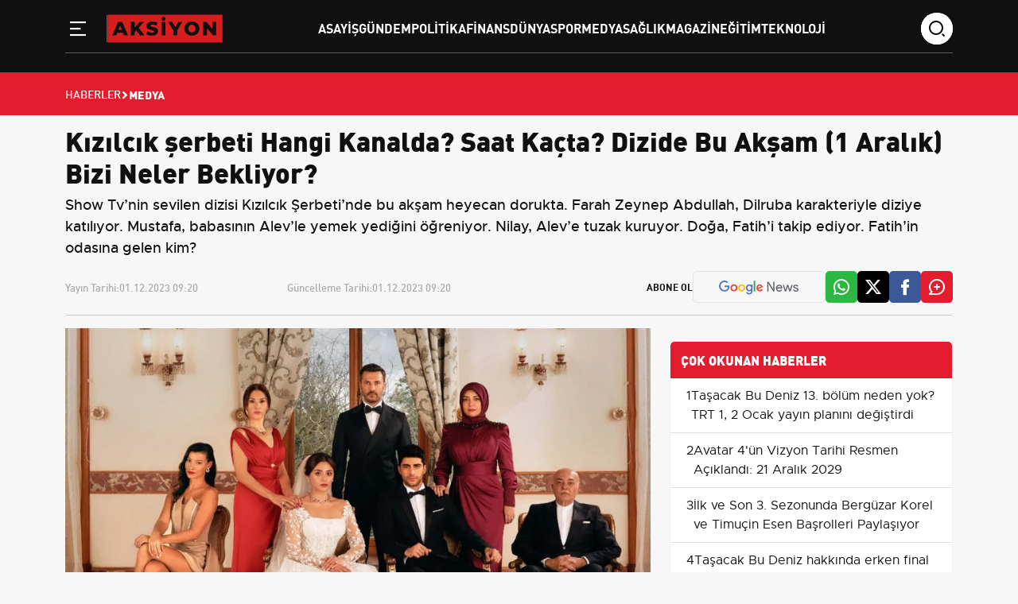

--- FILE ---
content_type: text/html; charset=UTF-8
request_url: https://www.aksiyon.com.tr/kizilcik-serbeti-8071
body_size: 9769
content:
<!DOCTYPE html>
<html lang="tr">
<head>
<meta charset="utf-8">
<meta http-equiv="X-UA-Compatible" content="IE=edge">
<meta name="viewport" content="width=device-width, initial-scale=1, shrink-to-fit=no">
<title>Kızılcık şerbeti Hangi Kanalda? Saat Kaçta? Dizide Bu Akşam (1 Aralık) Bizi Neler Bekliyor?</title>
<link rel="preconnect" href="https://cdn.aksiyon.com.tr/" />
<link rel="dns-prefetch" href="https://cdn.aksiyon.com.tr/" />
<meta name="description" content="Show Tv’nin sevilen dizisi Kızılcık Şerbeti’nde bu akşam heyecan dorukta. Farah Zeynep Abdullah, Dilruba karakteriyle diziye katılıyor. Mustafa, babasının Alev’le yemek yediğini öğreniyor. Nilay, Alev’e tuzak kuruyor. Doğa, Fatih’i takip ediyor. Fatih’in odasına gelen kim?"/>
<meta name="keywords" content=""/>
<meta name="author" content="Aksiyon"/>
<meta name="robots" content="max-image-preview:large"/>
<meta name="revisit-after" content="1 Days"/>
<meta property="og:locale" content="tr_tr"/>
<meta property="og:site_name" content="Aksiyon"/>
<link rel="alternate" type="application/rss+xml" href="https://www.aksiyon.com.tr/rss/latest-posts">
<meta property="og:type" content="article"/>
<meta property="og:title" content="Kızılcık şerbeti Hangi Kanalda? Saat Kaçta? Dizide Bu Akşam (1 Aralık) Bizi Neler Bekliyor?"/>
<meta property="og:description" content="Show Tv’nin sevilen dizisi Kızılcık Şerbeti’nde bu akşam heyecan dorukta. Farah Zeynep Abdullah, Dilruba karakteriyle diziye katılıyor. Mustafa, babasının Alev’le yemek yediğini öğreniyor. Nilay, Alev’e tuzak kuruyor. Doğa, Fatih’i takip ediyor. Fatih’in odasına gelen kim?"/>
<meta property="og:url" content="https://www.aksiyon.com.tr/kizilcik-serbeti-8071"/>
<meta property="og:image" content="https://cdn.aksiyon.com.tr/uploads/1280x720/images/202312/image_1200x_6569800b26c13.jpg"/>
<meta property="og:image:width" content="1280"/>
<meta property="og:image:height" content="720"/>
<meta name="twitter:card" content="summary_large_image"/>
<meta name="twitter:site" content="Aksiyon"/>
<meta name="twitter:title" content="Kızılcık şerbeti Hangi Kanalda? Saat Kaçta? Dizide Bu Akşam (1 Aralık) Bizi Neler Bekliyor?"/>
<meta name="twitter:description" content="Show Tv’nin sevilen dizisi Kızılcık Şerbeti’nde bu akşam heyecan dorukta. Farah Zeynep Abdullah, Dilruba karakteriyle diziye katılıyor. Mustafa, babasının Alev’le yemek yediğini öğreniyor. Nilay, Alev’e tuzak kuruyor. Doğa, Fatih’i takip ediyor. Fatih’in odasına gelen kim?"/>
<meta name="twitter:image" content="https://cdn.aksiyon.com.tr/uploads/1280x720/images/202312/image_1200x_6569800b26c13.jpg"/>
<link rel="amphtml" href="https://www.aksiyon.com.tr/kizilcik-serbeti-8071/amp" />
<link rel="canonical" href="https://www.aksiyon.com.tr/kizilcik-serbeti-8071"/>
<!-- <link rel="alternate" href="https://www.aksiyon.com.tr/kizilcik-serbeti-8071" hreflang="tr_tr"/> -->


<link rel="next" href="https://www.aksiyon.com.tr/tasacak-bu-deniz-13-bolum-neden-yok-trt-1-2-ocak-yayin-planini-degistirdi-237306" />
<link rel="prev" href="https://www.aksiyon.com.tr/masterchefte-alican-soku-eleme-potasina-giren-yarismacilar-ve-elenen-isim-7588" />
<meta name="X-CSRF-TOKEN" content="a9041e5245834d3631d5a5faadbe109c"><link rel="shortcut icon" type="image/png" href="https://www.aksiyon.com.tr/uploads/logo/favicon_6510d67b659a68-61499495-95551711.png"/>

<link href="https://www.aksiyon.com.tr/assets/css/style.min.css?t=1764009384" rel="stylesheet"/>
<link rel="preload" as="image" href="https://cdn.aksiyon.com.tr/uploads/410x250/images/202312/image_1200x_6569800b26c13.jpg" fetchpriority="high" media="(max-width: 767.98px)">
<link rel="preload" as="image" href="https://cdn.aksiyon.com.tr/uploads/856x511/images/202312/image_1200x_6569800b26c13.jpg" fetchpriority="high" media="(min-width: 768px)"><meta name="google-adsense-account" content="ca-pub-6212214410842379">
<meta name='twitter:site' content="@aksiyon_com_tr" />
<meta name="msvalidate.01" content="359DC7979336992211167C9BFF428D8A" />
<meta name="monetag" content="44932db3658cf45d04bc638c308ec311">
<meta name='dailymotion-domain-verification' content='dm4isn86bfpi8ji1h' />
<meta name="yandex-verification" content="2541d6c14104124e" />
<script data-host="https://analytics.qushad.com" data-dnt="false" src="https://analytics.qushad.com/js/script.js" id="ZwSg9rf6GA" async defer></script>
<script src="https://app.qushad.com/QushAdSDK-native.js?appId=155683a4-4ac8-5e77-9dea-44d7eb1c3aec"></script>
<script>
    var QushAdNotification = window.QushAdNotification = window.QushAdNotification || [];
    QushAdNotification.push(function(){
        return QushAdNotification.init({
            appId: '155683a4-4ac8-5e77-9dea-44d7eb1c3aec',
            delay : '1',
            swPath: 'qushadSW.v8.js'
        });
    });
</script>
<script>
    (function(d, w) {
        if (!w.afyads) {
            var s = d.createElement("script");
            s.type = "text/javascript";
            s.defer= true;
            s.src = "https://panel.afyads.com/afy.sdk.js?v=1.5";
            d.getElementsByTagName('head')[0].appendChild(s);
            w.afyads = {};
        }
    })(document, window);
</script><script type="application/ld+json">[{
        "@context": "http://schema.org",
        "@type": "Organization",
        "url": "https://www.aksiyon.com.tr",
        "logo": {"@type": "ImageObject","width": 180,"height": 50,"url": "https://www.aksiyon.com.tr/uploads/logo/logo_6510ca7d14feb3-56610336-54026592.svg"},
        "sameAs": ["https://news.google.com/publications/CAAqBwgKMLvRzQsw6-zkAw?ceid=TR:tr&oc=3","https://x.com/aksiyon_com_tr"]
    },
    {
        "@context": "http://schema.org",
        "@type": "WebSite",
        "url": "https://www.aksiyon.com.tr",
        "name": "Aksiyon",
        "potentialAction": {
            "@type": "SearchAction",
            "target": "https://www.aksiyon.com.tr/search?q={search_term_string}",
            "query-input": "required name=search_term_string"
        }
    }]
    </script>
    <script type="application/ld+json">
        {
            "@context": "https://schema.org",
            "@type": "NewsArticle",
            "genre": "news",
            "mainEntityOfPage":"https://www.aksiyon.com.tr/kizilcik-serbeti-8071",
            "headline": "Kızılcık şerbeti Hangi Kanalda? Saat Kaçta? Dizide Bu Akşam (1 Aralık) Bizi Neler Bekliyor?",
            "alternativeHeadline": "KIZILCIK ŞERBETİ 41. BÖLÜM NELER OLACAK?",
            "articleSection": "Medya",
            "articleBody": "KIZILCIK ŞERBETİ 41. BÖLÜM NELER OLACAK? Show Tv ekranları'nın sevilen dizisi Kızılcık Şerbeti'nin bu akşamki bölümünde sürpriz isim Farah Zeynep Abdullah'da kadrodaki yerini aldı. Bu akşam Kızılcık Şerbeti'nde, seyirci ile buluşacağı ilk bölüm saat 20.00'de yayınlanacak. Sibel Taşcıoğlu'nun canlandırdığı Pembe karakteri, Farah'ın canlandırdığı Dilruba karakteri için ''bugün çok önemli bir misafirimiz var'' diye bahsediyor. Dizi'nin bu akşam yayınlanacak bölümünde Mustafa, babası ve Alev'i yemek yerken görür. Babasına bugün ne yaptığını sorduğunda, Alevle yemek yediğini saklayan babasından, karısı Nilay'a bahseder. Nilay ise daha önce tökezlediği oyun'a tekrar kalkışır. Alev'e Abdullah bey'in telefonundan mesaj gönderir… Dizide bu akşam da Doğa, Fatih'i takip etmektedir. Fatih'in bir otele gittiğini gören Doğa, Fatih'e ''kimi bekliyorsun sevgilini mi?'' diye sorduğunda, Fatihten evet yanıtını alır ve odanın kapısı çalar. Fatih'in Nilay ile iş birliği yaptığı ve gelen kişinin Alev olduğu iddiaları bulunmakta.. Heyecan dolu bir bölüm bizi bekliyor.",
            "wordCount": 203,
            "image": {
                "@type": "ImageObject",
                "url": "https://cdn.aksiyon.com.tr/uploads/1280x720/images/202312/image_1200x_6569800b26c13.jpg",
                "width": 1280,
                "height": 720            },
            "speakable": {
                "@type": "SpeakableSpecification",
                "cssSelector": [
                    ".post-detail-header h1",
                    ".post-detail-header h2",
                    ".text-content"
                ]
            },
            "dateCreated":"2023-12-01T09:20:05+03:00",
            "datePublished": "2023-12-01T09:20:05+03:00",
            "dateModified": "2023-12-01T09:20:05+03:00",
            "inLanguage": "tr-TR",
            "keywords": "",
            "author": {
                "@type": "Person",
                "name": "kubrak",
                "description":  "",
                "url": "https://www.aksiyon.com.tr/kunye",
                "image": {
                    "@type": "ImageObject",
                    "url": "https://ui-avatars.com/api/?name=kubrak&background=fce4e4&color=ce0000&size=128",
                    "width": 128,
                    "height": 128
                }
            },
            "publisher": {
                "@type": "Organization",
                "name": "Aksiyon",
                "logo": {
                "@type": "ImageObject",
                "width": 300,
                "height": 120,
                "url": "https://www.aksiyon.com.tr/uploads/logo/logo_6510ca7d14feb3-56610336-54026592.svg"
                }
            },
            "description": "Show Tv’nin sevilen dizisi Kızılcık Şerbeti’nde bu akşam heyecan dorukta. Farah Zeynep Abdullah, Dilruba karakteriyle diziye katılıyor. Mustafa, babasının Alev’le yemek yediğini öğreniyor. Nilay, Alev’e tuzak kuruyor. Doğa, Fatih’i takip ediyor. Fatih’in odasına gelen kim?",
            "isFamilyFriendly": true,
            "isAccessibleForFree": true,
            "typicalAgeRange": "7-",
            "publishingPrinciples": "https://www.aksiyon.com.tr/gizlilik-ilkeleri"
        }
    </script>
        <script type="application/ld+json">
        {
            "@context": "http://schema.org",
            "@type": "BreadcrumbList",
            "itemListElement": [{
                "@type": "ListItem",
                "position": 1,
                "name": "Anasayfa",
                "item": "https://www.aksiyon.com.tr"
            },
            {
                "@type": "ListItem",
                "position": 2,
                "name": "Medya",
                "item": "https://www.aksiyon.com.tr/medya"
            }]
        }
    </script>
    
</head>
<body class="bg-color-gray">
    <!-- Back to Top -->
    <a id="backToTop"></a>

    <!-- Header -->
    <header class="header pt-3 sticky-top">
        <div class="container">
            <div class="row">
                <div class="col-xl-12">
                    <div class="header__wrapper">
                        <div class="logo-wrapper">
                            <!-- sidebar toggle -->
                            <div class="sidebar__toggle">
                                <button type="button" aria-label="Menü" role="button" js-role="menuToggle">
                                    <i class="icon-menu-line"></i>
                                </button>
                            </div>

                            <!-- Logo -->
                            <div class="logo">
                                <a href="https://www.aksiyon.com.tr" title="Aksiyon.com.TR - Güncel Haber ve Sosyal Bilgi Paylaşım Platformu">
                                    <img src="https://www.aksiyon.com.tr/uploads/logo/logo_6510ca7d14feb3-56610336-54026592.svg" width="145" height="38" alt="Aksiyon.com.TR - Güncel Haber ve Sosyal Bilgi Paylaşım Platformu">
                                </a>
                            </div>
                        </div>

                        <!-- Desktop Menu -->
                        <div class="desktop__menu">
                            <nav>
                                <ul>
                                                                                <li><a href="https://www.aksiyon.com.tr/asayis">Asayiş </a></li>
                                                                                            <li><a href="https://www.aksiyon.com.tr/gundem">Gündem </a></li>
                                                                                            <li><a href="https://www.aksiyon.com.tr/politika">Politika </a></li>
                                                                                            <li><a href="https://www.aksiyon.com.tr/finans">Finans </a></li>
                                                                                            <li><a href="https://www.aksiyon.com.tr/dunya">Dünya </a></li>
                                                                                            <li><a href="https://www.aksiyon.com.tr/spor">Spor </a></li>
                                                                                            <li><a href="https://www.aksiyon.com.tr/medya">Medya </a></li>
                                                                                            <li><a href="https://www.aksiyon.com.tr/saglik">Sağlık </a></li>
                                                                                            <li><a href="https://www.aksiyon.com.tr/magazin">Magazin </a></li>
                                                                                            <li><a href="https://www.aksiyon.com.tr/egitim">Eğitim </a></li>
                                                                                            <li><a href="https://www.aksiyon.com.tr/teknoloji">Teknoloji </a></li>
                                                                            </ul>
                            </nav>
                        </div>

                        <!-- Search -->
                        <div class="search-wrapper">
                            <div class="search-icon">
                                <i class="icon-search"></i>
                            </div>
                            <div class="search-form">
                                <form action="javascript:void(0)">
                                    <input type="text" placeholder="search" />
                                    <div class="search-icons">
                                        <a href="javascript:void(0)">
                                            <i class="icon-search"></i>
                                        </a>
                                        <i class="icon-close"></i>
                                    </div>
                                </form>
                            </div>
                        </div>
                    </div>
                </div>

                <!-- Sidebar Menu Offcanvas -->
                <div class="offcanvas offcanvas-start" tabindex="-1" id="offcanvasMenu">
                    <div class="offcanvas-header">
                        <span class="offcanvas-title">
                            <img src="https://www.aksiyon.com.tr/uploads/logo/logo_6510ca7d14feb3-56610336-54026592.svg" width="145" height="38" alt="Aksiyon.com.TR - Güncel Haber ve Sosyal Bilgi Paylaşım Platformu">
                        </span>
                        <button type="button" class="btn-close" js-role="menuToggle" aria-label="Close"></button>
                    </div>
                    <div class="offcanvas-body">
                        <div class="menu-list mt-5">
                            <nav>
                                <ul>
                                                                        <li><a href="https://www.aksiyon.com.tr/asayis" title="Asayiş">Asayiş</a></li>
                                                                            <li><a href="https://www.aksiyon.com.tr/gundem" title="Gündem">Gündem</a></li>
                                                                            <li><a href="https://www.aksiyon.com.tr/politika" title="Politika">Politika</a></li>
                                                                            <li><a href="https://www.aksiyon.com.tr/finans" title="Finans">Finans</a></li>
                                                                            <li><a href="https://www.aksiyon.com.tr/dunya" title="Dünya">Dünya</a></li>
                                                                            <li><a href="https://www.aksiyon.com.tr/spor" title="Spor">Spor</a></li>
                                                                            <li><a href="https://www.aksiyon.com.tr/medya" title="Medya">Medya</a></li>
                                                                            <li><a href="https://www.aksiyon.com.tr/saglik" title="Sağlık">Sağlık</a></li>
                                                                            <li><a href="https://www.aksiyon.com.tr/magazin" title="Magazin">Magazin</a></li>
                                                                            <li><a href="https://www.aksiyon.com.tr/egitim" title="Eğitim">Eğitim</a></li>
                                                                            <li><a href="https://www.aksiyon.com.tr/teknoloji" title="Teknoloji">Teknoloji</a></li>
                                                                    </ul>                           
                                <div class="text-gray mt-5">
                                    <h3 class="mb-4">Kurumsal</h3>
                                    <ul>
                                                                        <li><a  href="https://www.aksiyon.com.tr/gizlilik-ilkeleri" title="Gizlilik İlkeleri">Gizlilik İlkeleri</a></li>
                                                                        <li><a  href="https://www.aksiyon.com.tr/kunye" title="Künye">Künye</a></li>
                                                                        <li><a  href="https://www.aksiyon.com.tr/iletisim" title="İletişim">İletişim</a></li>
                                                                        <li><a  href="https://www.aksiyon.com.tr/hakkimizda" title="Hakkımızda">Hakkımızda</a></li>
                                                                        </ul>
                                </div>
                            </nav>
                        </div>

                        <!-- Social -->
                        <div class="social__media mt-5">
                            <h3>Sosyal Medya</h3>
                            <ul>
                                <li>
                                    <a href="#" title="Twitter">
                                        <i class="icon-twitter"></i>
                                    </a>
                                </li>
                                <li>
                                    <a href="#" title="Facebook">
                                        <i class="icon-facebook"></i>
                                    </a>
                                </li>
                                <li>
                                    <a href="#" title="İnstagram">
                                        <i class="icon-instagram"></i>
                                    </a>
                                </li>
                                <li>
                                    <a href="#" title="Youtube">
                                        <i class="icon-youtube"></i>
                                    </a>
                                </li>
                            </ul>
                        </div>
                    </div>
                </div>
            </div>
        </div>
    </header>
    <div class="economy pt-3 pb-2 d-none d-lg-block d-md-block d-xl-block d-xxl-block">
    <div class="container">
        <div class="row d-flex align-items-center">
            <div class="col-xl-9">
                <div class="row">
                                    </div>
            </div>
        </div>
    </div>
</div>
        <div class="header-breadcrumb breadcrumb-bg-red p-3">
        <div class="container">
            <div class="row">
                <div class="col-xl-12">
                    <ul class="d-flex align-items-center gap-2">
                        <li>
                            <a href="https://www.aksiyon.com.tr" title="Haberler">Haberler</a>
                        </li>
                        <li>
                            <i class="icon-arrow-drop-right"></i>
                        </li>
                                                <li class="breadcrumb-item active">
                            Medya                        </li>
                                            </ul>
                </div>
            </div>
        </div>
    </div>
            <div class="container"></div>
        <main class="content"><div class="container infinity-container"  data-post-view-id="8071">
	<div class="row infinity-item spotlight-group">
		<!-- top -->
		<div class="col-xl-12 mb-3">
			<div class="author-heading">
				<h1>Kızılcık şerbeti Hangi Kanalda? Saat Kaçta? Dizide Bu Akşam (1 Aralık) Bizi Neler Bekliyor?</h1>
									<p>Show Tv’nin sevilen dizisi Kızılcık Şerbeti’nde bu akşam heyecan dorukta. Farah Zeynep Abdullah, Dilruba karakteriyle diziye katılıyor. Mustafa, babasının Alev’le yemek yediğini öğreniyor. Nilay, Alev’e tuzak kuruyor. Doğa, Fatih’i takip ediyor. Fatih’in odasına gelen kim?</p>
							</div>

			<div class="author-social d-lg-flex align-items-center justify-content-start">
				<div class="d-xl-flex w-100">
					<div class="time d-flex mb-2 mb-xl-0">
						<span>Yayın Tarihi: </span>
						<span>01.12.2023 09:20</span>
					</div>
					<div class="time d-flex">
						<span>Güncelleme Tarihi: </span>
						<span>01.12.2023 09:20</span>
					</div>
				</div>

				<ul class="mt-4 mt-lg-0 d-none d-md-flex social-share" data-title="Kızılcık şerbeti Hangi Kanalda? Saat Kaçta? Dizide Bu Akşam (1 Aralık) Bizi Neler Bekliyor?" data-link="https://www.aksiyon.com.tr/kizilcik-serbeti-8071">
					<span class="subscribe">Abone Ol</span>
										<li class="border google py-2 px-3">
						<a href="https://news.google.com/publications/CAAqBwgKMLvRzQsw6-zkAw?ceid=TR:tr&oc=3" target="_blank" title="Google Haberlere Abone ol"><img src="/assets/img/google-news.svg" alt="" /></a>
					</li>
										<li class="whatsapp-color">
						<a href="javascript:void(0)" data-id="WA" class="social-share-button"><i class="icon-whatsapp"></i></a>
					</li>
					<li class="twitter-color">
						<a href="javascript:void(0)" data-id="TW" class="social-share-button"><i class="icon-twitter"></i></a>
					</li>
					<li class="facebook-color">
						<a href="javascript:void(0)" data-id="FB" class="social-share-button"><i class="icon-facebook"></i></a>
					</li>
					<li class="comment-color">
						<a href="javascript:void(0)"><i class="icon-comment-plus"></i></a>
					</li>
				</ul>
				<hr />
			</div>
		</div>
		<div class="col-xl-8 col-lg-8">
			<div class="text-content d-flex flex-column gap-4" property="articleBody">
				<picture>
					<source srcset="https://cdn.aksiyon.com.tr/uploads/500x281/images/202312/image_1200x_6569800b26c13.jpg" media="(max-width: 767.98px) and (-webkit-min-device-pixel-ratio: 0.25)">
					<img src="https://cdn.aksiyon.com.tr/uploads/1280x720/images/202312/image_1200x_6569800b26c13.jpg" class="spotlight w-100 h-auto" alt="Kızılcık şerbeti Hangi Kanalda? Saat Kaçta? Dizide Bu Akşam (1 Aralık) Bizi Neler Bekliyor?"  width="850" height="478"/>
				</picture>
				<h2>KIZILCIK ŞERBETİ 41. BÖLÜM NELER OLACAK?</h2>  <p>Show Tv ekranları'nın sevilen dizisi Kızılcık Şerbeti'nin bu akşamki bölümünde sürpriz isim Farah Zeynep Abdullah'da kadrodaki yerini aldı. Bu akşam Kızılcık Şerbeti'nde, seyirci ile buluşacağı ilk bölüm saat 20.00'de yayınlanacak. Sibel Taşcıoğlu'nun canlandırdığı Pembe karakteri, Farah'ın canlandırdığı Dilruba karakteri için ''bugün çok önemli bir misafirimiz var'' diye bahsediyor.  <p><img src="[data-uri]" alt="Kızılcık şerbeti Hangi Kanalda? Saat Kaçta? Dizide Bu Akşam (1 Aralık) Bizi Neler Bekliyor?" width="872" height="581" data-src="https://cdn.aksiyon.com.tr/uploads/images/202312/image_1200x_65697f634bbe3.jpg" class="lazy spotlight">  <p>Dizi'nin bu akşam yayınlanacak bölümünde Mustafa, babası ve Alev'i yemek yerken görür. Babasına bugün ne yaptığını sorduğunda, Alevle yemek yediğini saklayan babasından, karısı Nilay'a bahseder. Nilay ise daha önce tökezlediği oyun'a tekrar kalkışır. Alev'e Abdullah bey'in telefonundan mesaj gönderir…            <div class="ad-box ad-box_desktop" data-ad-id="19" style="">
                <div class="ad-box_item">
                    <ins class="adsbygoogle"
     style="display:block"
     data-ad-client="ca-pub-6212214410842379"
     data-ad-slot="2243393723"
     data-ad-format="auto"
     data-full-width-responsive="true"></ins>
<script>
     (adsbygoogle = window.adsbygoogle || []).push({});
</script>                </div>
            </div>
          <p><img src="[data-uri]" alt="Kızılcık şerbeti Hangi Kanalda? Saat Kaçta? Dizide Bu Akşam (1 Aralık) Bizi Neler Bekliyor?" width="874" height="642" data-src="https://cdn.aksiyon.com.tr/uploads/images/202312/image_1200x_65697f8cb4372.jpg" class="lazy spotlight">  <p>Dizide bu akşam da Doğa, Fatih'i takip etmektedir. Fatih'in bir otele gittiğini gören Doğa, Fatih'e ''kimi bekliyorsun sevgilini mi?'' diye sorduğunda, Fatihten evet yanıtını alır ve odanın kapısı çalar. Fatih'in Nilay ile iş birliği yaptığı ve gelen kişinin Alev olduğu iddiaları bulunmakta.. Heyecan dolu bir bölüm bizi bekliyor.  				
			</div>
									<div class="author-card-modern mt-5 mb-4">
			    <div class="d-flex align-items-center gap-3 gap-md-4">
			        <div class="author-avatar-wrapper">
			            <img src="https://ui-avatars.com/api/?name=kubrak&background=fce4e4&color=ce0000&size=128" alt="Yazar" class="author-img">
			        </div>
			        
			        <div class="author-info w-100">
			            <span class="author-badge">EDİTÖR</span>
			            
			            <h3 class="author-name">kubrak</h3>
			            
			            <p class="author-bio">
			                			            </p>
			        </div>
			    </div>
			</div>
			<hr class="mt-4 mb-4">
			<div class="related-news">
				<div class="section-title">
					<h4 class="">İLGİLİ HABERLER</h4>
				</div>

				<div class="mt-4">
					<div class="row">
												<div class="col-xl-3 col-lg-4 col-md-6 col-sm-6 mb-4 mb-md-4">
							<div class="main-box overflow-hidden">
								<a href="https://www.aksiyon.com.tr/2026-zorunlu-trafik-sigortasi-seddk-teminat-limitlerini-ve-coklu-arac-tarifesini-yeniden-belirledi-237380" title="2026 Zorunlu Trafik Sigortası: SEDDK Teminat Limitlerini ve Çoklu Araç Tarifesini Yeniden Belirledi">
									<img src="https://www.aksiyon.com.tr/assets/img/bg_mid.png" data-src="https://cdn.aksiyon.com.tr/uploads/195x110/images/202512/2026-zorunlu-trafik-sigortasi-seddk-teminat-limitlerini-ve-coklu-arac-tarifesini-yeniden-belirledi-1200-564276.jpg" class="lazy w-100 h-auto" onerror="javascript:this.src='https://www.aksiyon.com.tr/assets/img/bg_mid.png'" width="195" height="110">
									<div class="px-3 py-3">
										<p class="related-news">
										2026 Zorunlu Trafik Sigortası: SEDDK Teminat Limitlerini ve Çoklu Araç Tarifesini Yeniden Belirledi										</p>
									</div>
								</a>
							</div>
						</div>
												<div class="col-xl-3 col-lg-4 col-md-6 col-sm-6 mb-4 mb-md-4">
							<div class="main-box overflow-hidden">
								<a href="https://www.aksiyon.com.tr/26-27-aralik-hava-durumu-istanbul-ankara-ve-yalova-icin-kar-tahminleri-235358" title="26-27 Aralık Hava Durumu: İstanbul, Ankara ve Yalova için Kar Tahminleri">
									<img src="https://www.aksiyon.com.tr/assets/img/bg_mid.png" data-src="https://cdn.aksiyon.com.tr/uploads/195x110/images/202512/26-27-aralik-hava-durumu-istanbul-ankara-ve-yalova-icin-kar-tahminleri-1200-568838.jpg" class="lazy w-100 h-auto" onerror="javascript:this.src='https://www.aksiyon.com.tr/assets/img/bg_mid.png'" width="195" height="110">
									<div class="px-3 py-3">
										<p class="related-news">
										26-27 Aralık Hava Durumu: İstanbul, Ankara ve Yalova için Kar Tahminleri										</p>
									</div>
								</a>
							</div>
						</div>
												<div class="col-xl-3 col-lg-4 col-md-6 col-sm-6 mb-4 mb-md-4">
							<div class="main-box overflow-hidden">
								<a href="https://www.aksiyon.com.tr/29-aralik-van-zonguldak-karabuk-bolu-ve-duzce-de-okullar-tatil-universiteler-ne-durumda-236618" title="29 Aralık: Van, Zonguldak, Karabük, Bolu ve Düzce&#039;de okullar tatil — Üniversiteler ne durumda?">
									<img src="https://www.aksiyon.com.tr/assets/img/bg_mid.png" data-src="https://cdn.aksiyon.com.tr/uploads/195x110/images/202512/29-aralik-van-zonguldak-karabuk-bolu-ve-duzce-de-okullar-tatil-universiteler-ne-durumda-1200-926819.jpg" class="lazy w-100 h-auto" onerror="javascript:this.src='https://www.aksiyon.com.tr/assets/img/bg_mid.png'" width="195" height="110">
									<div class="px-3 py-3">
										<p class="related-news">
										29 Aralık: Van, Zonguldak, Karabük, Bolu ve Düzce&#039;de okullar tatil — Üniversiteler ne durumda?										</p>
									</div>
								</a>
							</div>
						</div>
												<div class="col-xl-3 col-lg-4 col-md-6 col-sm-6 mb-4 mb-md-4">
							<div class="main-box overflow-hidden">
								<a href="https://www.aksiyon.com.tr/2026-ehliyet-pasaport-ve-kimlik-karti-harclari-resmilesti-yeni-tarifeler-ve-gecerlilik-tarihi-235604" title="2026 Ehliyet, Pasaport ve Kimlik Kartı Harçları Resmileşti: Yeni Tarifeler ve Geçerlilik Tarihi">
									<img src="https://www.aksiyon.com.tr/assets/img/bg_mid.png" data-src="https://cdn.aksiyon.com.tr/uploads/195x110/images/202512/2026-ehliyet-pasaport-ve-kimlik-karti-harclari-resmilesti-yeni-tarifeler-ve-gecerlilik-tarihi-1200-418017.jpg" class="lazy w-100 h-auto" onerror="javascript:this.src='https://www.aksiyon.com.tr/assets/img/bg_mid.png'" width="195" height="110">
									<div class="px-3 py-3">
										<p class="related-news">
										2026 Ehliyet, Pasaport ve Kimlik Kartı Harçları Resmileşti: Yeni Tarifeler ve Geçerlilik Tarihi										</p>
									</div>
								</a>
							</div>
						</div>
											</div>
				</div>
			</div>
									<hr class="mt-4 mb-4">
		</div>
		<!-- right -->
		<div class="col-xl-4 col-lg-4 mb-4">
			<!-- advert section -->
			<div class="container">
				<div class="row justify-content-center mb-3">
					            <div class="ad-box ad-box_desktop" data-ad-id="16" style="">
                <div class="ad-box_item">
                    <!-- 970x250 - Sabit -->
<ins class="adsbygoogle"
     style="display:inline-block;width:320px;height:250px"
     data-ad-client="ca-pub-6212214410842379"
     data-ad-slot="9529451830"></ins>
<script>
     (adsbygoogle = window.adsbygoogle || []).push({});
</script>                </div>
            </div>
        				</div>
			</div>
			<div class="category-list bg-white">
				<h2>ÇOK OKUNAN HABERLER</h2>

				    <div class="col-xl-12">
        <div class="category-content d-flex align-items-start gap-3">
            <div class="">
                <span>1</span>
            </div>
            <div class="content-most">
                <a href="https://www.aksiyon.com.tr/tasacak-bu-deniz-13-bolum-neden-yok-trt-1-2-ocak-yayin-planini-degistirdi-237306" title="Taşacak Bu Deniz 13. bölüm neden yok? TRT 1, 2 Ocak yayın planını değiştirdi">Taşacak Bu Deniz 13. bölüm neden yok? TRT 1, 2 Ocak yayın planını değiştirdi</a>
            </div>
        </div>
    </div>
        <div class="col-xl-12">
        <div class="category-content d-flex align-items-start gap-3">
            <div class="">
                <span>2</span>
            </div>
            <div class="content-most">
                <a href="https://www.aksiyon.com.tr/avatar-4-un-vizyon-tarihi-resmen-aciklandi-21-aralik-2029-232197" title="Avatar 4&#039;ün Vizyon Tarihi Resmen Açıklandı: 21 Aralık 2029">Avatar 4&#039;ün Vizyon Tarihi Resmen Açıklandı: 21 Aralık 2029</a>
            </div>
        </div>
    </div>
        <div class="col-xl-12">
        <div class="category-content d-flex align-items-start gap-3">
            <div class="">
                <span>3</span>
            </div>
            <div class="content-most">
                <a href="https://www.aksiyon.com.tr/ilk-ve-son-3-sezonunda-berguzar-korel-ve-timucin-esen-basrolleri-paylasiyor-230671" title="İlk ve Son 3. Sezonunda Bergüzar Korel ve Timuçin Esen Başrolleri Paylaşıyor">İlk ve Son 3. Sezonunda Bergüzar Korel ve Timuçin Esen Başrolleri Paylaşıyor</a>
            </div>
        </div>
    </div>
        <div class="col-xl-12">
        <div class="category-content d-flex align-items-start gap-3">
            <div class="">
                <span>4</span>
            </div>
            <div class="content-most">
                <a href="https://www.aksiyon.com.tr/tasacak-bu-deniz-hakkinda-erken-final-iddialari-trt-1-ve-yapimdan-gelen-son-bilgiler-230025" title="Taşacak Bu Deniz hakkında erken final iddiaları: TRT 1 ve yapımdan gelen son bilgiler">Taşacak Bu Deniz hakkında erken final iddiaları: TRT 1 ve yapımdan gelen son bilgiler</a>
            </div>
        </div>
    </div>
        <div class="col-xl-12">
        <div class="category-content d-flex align-items-start gap-3">
            <div class="">
                <span>5</span>
            </div>
            <div class="content-most">
                <a href="https://www.aksiyon.com.tr/beyaz-show-kanal-d-ye-geri-donuyor-yayin-tarihi-henuz-netlesmedi-228735" title="Beyaz Show Kanal D&#039;ye Geri Dönüyor; Yayın Tarihi Henüz Netleşmedi">Beyaz Show Kanal D&#039;ye Geri Dönüyor; Yayın Tarihi Henüz Netleşmedi</a>
            </div>
        </div>
    </div>
        <div class="col-xl-12">
        <div class="category-content d-flex align-items-start gap-3">
            <div class="">
                <span>6</span>
            </div>
            <div class="content-most">
                <a href="https://www.aksiyon.com.tr/survivor-2026-icin-geri-sayim-yayin-tarihi-netlesiyor-kadro-sekillendi-227002" title="Survivor 2026 için geri sayım: Yayın tarihi netleşiyor, kadro şekillendi">Survivor 2026 için geri sayım: Yayın tarihi netleşiyor, kadro şekillendi</a>
            </div>
        </div>
    </div>
        <div class="col-xl-12">
        <div class="category-content d-flex align-items-start gap-3">
            <div class="">
                <span>7</span>
            </div>
            <div class="content-most">
                <a href="https://www.aksiyon.com.tr/hakan-ural-neden-yok-neler-oluyor-hayatta-programindan-ayrildi-mi-son-saglik-durumu-ve-donus-tarihi-226258" title="Hakan Ural Neden Yok? &#039;Neler Oluyor Hayatta&#039; Programından Ayrıldı mı — Son Sağlık Durumu ve Dönüş Tarihi">Hakan Ural Neden Yok? &#039;Neler Oluyor Hayatta&#039; Programından Ayrıldı mı — Son Sağlık Durumu ve Dönüş Tarihi</a>
            </div>
        </div>
    </div>
    			</div>
		</div>
	</div>
</div>
<div class="history_loading" style="display:none;">
	<div class="infinity-loading">
		<div class="timeline-wrapper">
			<div class="timeline-item">
				<div class="animated-background">
					<div class="background-masker content-first-end"></div>
					<div class="background-masker content-top"></div>
					<div class="background-masker content-second-line"></div>
					<div class="background-masker content-third-line"></div>
					<div class="background-masker content-third-end"></div>
				</div>
			</div>
		</div>
	</div>
</div>    
    <div class="container">
        <div class="row">
                        <div class="col-xl-4 col-lg-4 col-md-6 col-sm-6 mb-4 mb-md-4">
                <div class="main-box overflow-hidden">
                                        <a href="https://www.aksiyon.com.tr/market-poseti-fiyati-2026-da-1-tl-oldu-1-ocak-2026-da-yururluge-giren-tarife-237383" title="Market poşeti fiyatı 2026&#039;da 1 TL oldu — 1 Ocak 2026&#039;da yürürlüğe giren tarife">
                        <div class="px-3 py-3">
                            <p>Market poşeti fiyatı 2026&#039;da 1 TL oldu — 1 Ocak 2026&#039;da yürürlüğe giren tarife</p>
                        </div>
                        <hr />
                    </a>
                                        <a href="https://www.aksiyon.com.tr/2026-zorunlu-trafik-sigortasi-seddk-teminat-limitlerini-ve-coklu-arac-tarifesini-yeniden-belirledi-237380" title="2026 Zorunlu Trafik Sigortası: SEDDK Teminat Limitlerini ve Çoklu Araç Tarifesini Yeniden Belirledi">
                        <div class="px-3 py-3">
                            <p>2026 Zorunlu Trafik Sigortası: SEDDK Teminat Limitlerini ve Çoklu Araç Tarifesini Yeniden Belirledi</p>
                        </div>
                        <hr />
                    </a>
                                        <a href="https://www.aksiyon.com.tr/tasacak-bu-deniz-13-bolum-neden-yok-trt-1-2-ocak-yayin-planini-degistirdi-237306" title="Taşacak Bu Deniz 13. bölüm neden yok? TRT 1, 2 Ocak yayın planını değiştirdi">
                        <div class="px-3 py-3">
                            <p>Taşacak Bu Deniz 13. bölüm neden yok? TRT 1, 2 Ocak yayın planını değiştirdi</p>
                        </div>
                        <hr />
                    </a>
                                        <a href="https://www.aksiyon.com.tr/1-ocak-ta-istanbul-da-toplu-tasima-ucretsiz-ibb-metro-metrobus-ve-otobus-ek-seferlerini-acikladi-236850" title="1 Ocak&#039;ta İstanbul&#039;da Toplu Taşıma Ücretsiz: İBB Metro, Metrobüs ve Otobüs Ek Seferlerini Açıkladı">
                        <div class="px-3 py-3">
                            <p>1 Ocak&#039;ta İstanbul&#039;da Toplu Taşıma Ücretsiz: İBB Metro, Metrobüs ve Otobüs Ek Seferlerini Açıkladı</p>
                        </div>
                        <hr />
                    </a>
                                    </div>
            </div>
                        <div class="col-xl-4 col-lg-4 col-md-6 col-sm-6 mb-4 mb-md-4">
                <div class="main-box overflow-hidden">
                                        <a href="https://www.aksiyon.com.tr/emekliye-60-000-tl-ye-kadar-paketler-bankalarin-guncel-promosyon-ve-ek-avantajlari-236624" title="Emekliye 60.000 TL&#039;ye Kadar Paketler: Bankaların Güncel Promosyon ve Ek Avantajları">
                        <div class="px-3 py-3">
                            <p>Emekliye 60.000 TL&#039;ye Kadar Paketler: Bankaların Güncel Promosyon ve Ek Avantajları</p>
                        </div>
                        <hr />
                    </a>
                                        <a href="https://www.aksiyon.com.tr/29-aralik-van-zonguldak-karabuk-bolu-ve-duzce-de-okullar-tatil-universiteler-ne-durumda-236618" title="29 Aralık: Van, Zonguldak, Karabük, Bolu ve Düzce&#039;de okullar tatil — Üniversiteler ne durumda?">
                        <div class="px-3 py-3">
                            <p>29 Aralık: Van, Zonguldak, Karabük, Bolu ve Düzce&#039;de okullar tatil — Üniversiteler ne durumda?</p>
                        </div>
                        <hr />
                    </a>
                                        <a href="https://www.aksiyon.com.tr/29-aralik-istanbul-da-okullar-tatil-mi-valilik-ve-meteoroloji-aciklamalari-236528" title="29 Aralık İstanbul&#039;da Okullar Tatil mi? Valilik ve Meteoroloji Açıklamaları">
                        <div class="px-3 py-3">
                            <p>29 Aralık İstanbul&#039;da Okullar Tatil mi? Valilik ve Meteoroloji Açıklamaları</p>
                        </div>
                        <hr />
                    </a>
                                        <a href="https://www.aksiyon.com.tr/2026-ehliyet-pasaport-ve-kimlik-karti-harclari-resmilesti-yeni-tarifeler-ve-gecerlilik-tarihi-235604" title="2026 Ehliyet, Pasaport ve Kimlik Kartı Harçları Resmileşti: Yeni Tarifeler ve Geçerlilik Tarihi">
                        <div class="px-3 py-3">
                            <p>2026 Ehliyet, Pasaport ve Kimlik Kartı Harçları Resmileşti: Yeni Tarifeler ve Geçerlilik Tarihi</p>
                        </div>
                        <hr />
                    </a>
                                    </div>
            </div>
                        <div class="col-xl-4 col-lg-4 col-md-6 col-sm-6 mb-4 mb-md-4">
                <div class="main-box overflow-hidden">
                                        <a href="https://www.aksiyon.com.tr/istanbul-da-simit-fiyatlari-fiilen-yukseldi-resmi-tarife-15-tl-satislar-20-25-tl-ye-cikti-235525" title="İstanbul&#039;da simit fiyatları fiilen yükseldi: Resmi tarife 15 TL, satışlar 20-25 TL&#039;ye çıktı">
                        <div class="px-3 py-3">
                            <p>İstanbul&#039;da simit fiyatları fiilen yükseldi: Resmi tarife 15 TL, satışlar 20-25 TL&#039;ye çıktı</p>
                        </div>
                        <hr />
                    </a>
                                        <a href="https://www.aksiyon.com.tr/resmi-gazete-de-yayimlandi-66-meslekte-mesleki-yeterlilik-belgesi-zorunlulugu-235409" title="Resmi Gazete&#039;de yayımlandı: 66 meslekte Mesleki Yeterlilik Belgesi zorunluluğu">
                        <div class="px-3 py-3">
                            <p>Resmi Gazete&#039;de yayımlandı: 66 meslekte Mesleki Yeterlilik Belgesi zorunluluğu</p>
                        </div>
                        <hr />
                    </a>
                                        <a href="https://www.aksiyon.com.tr/26-27-aralik-hava-durumu-istanbul-ankara-ve-yalova-icin-kar-tahminleri-235358" title="26-27 Aralık Hava Durumu: İstanbul, Ankara ve Yalova için Kar Tahminleri">
                        <div class="px-3 py-3">
                            <p>26-27 Aralık Hava Durumu: İstanbul, Ankara ve Yalova için Kar Tahminleri</p>
                        </div>
                        <hr />
                    </a>
                                        <a href="https://www.aksiyon.com.tr/2026-sosyal-destek-zamlari-evde-bakim-65-yas-ve-engelli-maaslarinda-yeni-tahminler-235355" title="2026 Sosyal Destek Zamları: Evde Bakım, 65 Yaş ve Engelli Maaşlarında Yeni Tahminler">
                        <div class="px-3 py-3">
                            <p>2026 Sosyal Destek Zamları: Evde Bakım, 65 Yaş ve Engelli Maaşlarında Yeni Tahminler</p>
                        </div>
                        <hr />
                    </a>
                                    </div>
            </div>
                    </div>
    </div>

</main>
<footer class="footer">
    <div class="container">
        <div class="row d-flex justify-content-center">
                        <div class="col-xl-3 col-lg-3 col-md-6">
                <div class="wrapper borderl">
                    <h4><a href="/son-dakika-haberleri" title="Son Dakika">Son Dakika Haberleri</a></h4>
                    <div class="footer-list">
                                                <ul>
                                                                    <li><a href="https://www.aksiyon.com.tr/asayis" title="Asayiş">Asayiş</a></li>
                                                                            <li><a href="https://www.aksiyon.com.tr/gundem" title="Gündem">Gündem</a></li>
                                                                            <li><a href="https://www.aksiyon.com.tr/politika" title="Politika">Politika</a></li>
                                                                            <li><a href="https://www.aksiyon.com.tr/finans" title="Finans">Finans</a></li>
                                                                            <li><a href="https://www.aksiyon.com.tr/dunya" title="Dünya">Dünya</a></li>
                                                                            <li><a href="https://www.aksiyon.com.tr/spor" title="Spor">Spor</a></li>
                                                            </ul>
                                                <ul>
                                                                    <li><a href="https://www.aksiyon.com.tr/medya" title="Medya">Medya</a></li>
                                                                            <li><a href="https://www.aksiyon.com.tr/saglik" title="Sağlık">Sağlık</a></li>
                                                                            <li><a href="https://www.aksiyon.com.tr/magazin" title="Magazin">Magazin</a></li>
                                                                            <li><a href="https://www.aksiyon.com.tr/egitim" title="Eğitim">Eğitim</a></li>
                                                                            <li><a href="https://www.aksiyon.com.tr/teknoloji" title="Teknoloji">Teknoloji</a></li>
                                                            </ul>
                                            </div>
                </div>
            </div>
                        
            <div class="col-xl-2 col-lg-2 d-none d-lg-block">
                <div class="wrapper">
                    <h4 class="px-4">KURUMSAL</h4>
                    <div class="footer-list px-4">
                        <ul>
                                                                        <li><a href="https://www.aksiyon.com.tr/gizlilik-ilkeleri" title="Gizlilik İlkeleri">Gizlilik İlkeleri</a></li>
                                                                                    <li><a href="https://www.aksiyon.com.tr/kunye" title="Künye">Künye</a></li>
                                                                                    <li><a href="https://www.aksiyon.com.tr/iletisim" title="İletişim">İletişim</a></li>
                                                                                    <li><a href="https://www.aksiyon.com.tr/hakkimizda" title="Hakkımızda">Hakkımızda</a></li>
                                                                </ul>
                    </div>
                </div>
            </div>

            <!-- footer social -->
            <div class="col-xl-12 mt-3">
                <div class="footer-social">
                    <div class="footer-social-text">
                        <div>
                            <a href="https://xfoy.com" title="XFoy Software" class="xfoy" target="_blank"><img src="/assets/img/logo.jpg" width="84" height="34" alt="XFoy Haber Yazılımı" /></a>
                        </div>
                        <div>
                            <h3>Yazılım & Tasarım & Sistem Yönetimi</h3>
                            <p>2023 - 2026 xFoy Software.</p>
                        </div>
                    </div>

                    <!-- social -->
                    <div class="social-section">
                        <ul>
                            <li>
                                <a href="#" title="Twitter">
                                    <i class="icon-twitter"></i>
                                </a>
                            </li>
                            <li>
                                <a href="#" title="Facebook">
                                    <i class="icon-facebook"></i>
                                </a>
                            </li>
                            <li>
                                <a href="#" title="İnstagram">
                                    <i class="icon-instagram"></i>
                                </a>
                            </li>
                            <li>
                                <a href="#" title="Youtube">
                                    <i class="icon-youtube"></i>
                                </a>
                            </li>
                        </ul>
                    </div>
                </div>
            </div>
            <p class="mt-3">
                Türkiye'den ve Dünya’dan son dakika haberleri, köşe yazıları, magazinden siyasete, spordan seyahate bütün konuların tek adresi <strong>aksiyon.com.tr</strong> haber içerikleri izin alınmadan, kaynak gösterilerek dahi iktibas edilemez. Kanuna aykırı ve izinsiz olarak kopyalanamaz, başka yerde yayınlanamaz.            </p>
        </div>
    </div>
</footer>

<script async src="https://pagead2.googlesyndication.com/pagead/js/adsbygoogle.js?client=ca-pub-6212214410842379"
     crossorigin="anonymous"></script><!-- Google tag (gtag.js) -->
<script async src="https://www.googletagmanager.com/gtag/js?id=G-FJH63R2FFY"></script>
<script>
  window.dataLayer = window.dataLayer || [];
  function gtag(){dataLayer.push(arguments);}
  gtag('js', new Date());

  gtag('config', 'G-FJH63R2FFY');
</script>


<!-- Yandex.Metrika counter -->
<script type="text/javascript">
    (function(m,e,t,r,i,k,a){
        m[i]=m[i]||function(){(m[i].a=m[i].a||[]).push(arguments)};
        m[i].l=1*new Date();
        for (var j = 0; j < document.scripts.length; j++) {if (document.scripts[j].src === r) { return; }}
        k=e.createElement(t),a=e.getElementsByTagName(t)[0],k.async=1,k.src=r,a.parentNode.insertBefore(k,a)
    })(window, document,'script','https://mc.yandex.ru/metrika/tag.js', 'ym');

    ym(97236233, 'init', {clickmap:true, accurateTrackBounce:true, trackLinks:true});
</script>
<noscript><div><img src="https://mc.yandex.ru/watch/97236233" style="position:absolute; left:-9999px;" alt="" /></div></noscript>
<!-- /Yandex.Metrika counter --><div class="afyads_box" id="s48462e57507931ac74f9bd9fb9bb29fe"></div>
<script src="https://www.aksiyon.com.tr/assets/js/site.min.js?t=1707761255"></script>
<script defer src="https://static.cloudflareinsights.com/beacon.min.js/vcd15cbe7772f49c399c6a5babf22c1241717689176015" integrity="sha512-ZpsOmlRQV6y907TI0dKBHq9Md29nnaEIPlkf84rnaERnq6zvWvPUqr2ft8M1aS28oN72PdrCzSjY4U6VaAw1EQ==" data-cf-beacon='{"version":"2024.11.0","token":"e90c8f51fed44c06b409e2c26624654b","r":1,"server_timing":{"name":{"cfCacheStatus":true,"cfEdge":true,"cfExtPri":true,"cfL4":true,"cfOrigin":true,"cfSpeedBrain":true},"location_startswith":null}}' crossorigin="anonymous"></script>
</body>
</html>

--- FILE ---
content_type: text/html; charset=UTF-8
request_url: https://www.aksiyon.com.tr/view
body_size: -264
content:
{"status":true}

--- FILE ---
content_type: text/html; charset=utf-8
request_url: https://www.google.com/recaptcha/api2/aframe
body_size: 268
content:
<!DOCTYPE HTML><html><head><meta http-equiv="content-type" content="text/html; charset=UTF-8"></head><body><script nonce="V8LNAUx4zSmmKUuZiph_UA">/** Anti-fraud and anti-abuse applications only. See google.com/recaptcha */ try{var clients={'sodar':'https://pagead2.googlesyndication.com/pagead/sodar?'};window.addEventListener("message",function(a){try{if(a.source===window.parent){var b=JSON.parse(a.data);var c=clients[b['id']];if(c){var d=document.createElement('img');d.src=c+b['params']+'&rc='+(localStorage.getItem("rc::a")?sessionStorage.getItem("rc::b"):"");window.document.body.appendChild(d);sessionStorage.setItem("rc::e",parseInt(sessionStorage.getItem("rc::e")||0)+1);localStorage.setItem("rc::h",'1769085315126');}}}catch(b){}});window.parent.postMessage("_grecaptcha_ready", "*");}catch(b){}</script></body></html>

--- FILE ---
content_type: application/x-javascript
request_url: https://panel.afyads.com/afy.sdk.js?v=1.5
body_size: 115068
content:
/*! For license information please see main.js.LICENSE.txt */
(()=>{var __webpack_modules__={192:(e,t,n)=>{"use strict";n.d(t,{Z:()=>s});var r=n(81),i=n.n(r),o=n(645),a=n.n(o)()(i());a.push([e.id,'img[alt=Adhouse]{display:none !important}.afyads-unit{box-sizing:border-box !important;text-align:left !important;border-style:solid !important;border-width:1px !important}.afyads-unit .body .description,.afyads-unit .body .title{box-sizing:border-box !important;text-align:left !important}.afyads-unit .body .button{border-style:solid !important;border-width:1px !important}.afyads-b-box img{overflow:hidden !important}.afyads-unit{overflow:hidden !important;position:relative !important;margin:0 auto !important;width:100% !important;max-width:728px !important;min-width:300px !important;height:200px !important;padding:0 !important}.afyads-unit .image{display:block !important;float:left !important;padding:0 !important;margin:0 !important;width:40% !important;height:100% !important;background-repeat:no-repeat !important;background-size:cover !important;background-position:center center !important;box-sizing:border-box !important}.afyads-unit .body{position:relative !important;float:right !important;width:60% !important;height:100% !important;background:0 0 !important;padding:10px 10px 15px 15px !important;box-sizing:border-box !important}.afyads-unit-vertical .body,.afyads-unit-vertical-noimage .body{width:100% !important;padding:5px 15px !important;float:none !important}.afyads-unit .body .title{width:100% !important;margin:0 !important;padding:0 0 10px !important;display:block !important;font-size:20px !important;font-weight:700 !important;text-decoration:none !important}.afyads-unit .body .title:active,.afyads-unit .body .title:hover{text-decoration:underline !important}.afyads-b-reset{text-decoration:none !important}.afyads-unit .body .button{text-decoration:none !important}.afyads-unit .body .button:active,.afyads-unit .body .button:hover,.afyads-unit .body .button:visited{text-decoration:none !important}.afyads-unit .body .description{width:100% !important;margin:0 !important;font-size:16px !important}.afyads-unit .body .button{position:absolute !important;bottom:15px !important;left:15px !important;border-radius:4px !important;padding:5px 10px !important;font-size:14px !important}.afyads-b-box img,.afyads-b-reset{border:none !important;margin:0 !important;padding:0 !important}.afyads-unit-noimage .image,.afyads-unit-vertical .body .description,.afyads-unit-vertical-noimage .image{display:none !important}.afyads-unit-noimage .body{width:100% !important}.afyads-unit-vertical{width:300px !important;height:250px !important}.afyads-unit-vertical .image{width:100% !important;height:150px !important;float:none !important}.afyads-unit-vertical .body{height:100px !important}.afyads-unit-vertical .body .title{font-size:16px !important}.afyads-unit-vertical .body .button{padding:5px 10px !important;font-size:12px !important}.afyads-unit-vertical-noimage .body{height:100% !important}.afyads-unit-vertical-noimage .body .title{padding-top:10px !important;font-size:20px !important}.afyads-unit-vertical-noimage .body .description{display:block !important}.afyads-unit-vertical-noimage .body .button{padding:5px 10px !important;font-size:16px !important}.afyads-b-box{text-align:center !important;position:relative}.afyads-tip>span,.afyads-image-tip>span{display:none;color:#d41717}.afyads-tip:hover,.afyads-image-tip:hover{width:auto}.afyads-tip:hover>span,.afyads-image-tip:hover>span{display:inline-block}.afyads-b-reset{background:0 0 !important;border-radius:0 !important;border-spacing:0 !important;border-collapse:collapse !important;clear:none !important;float:none !important;font-variant:normal !important;letter-spacing:normal !important;line-height:normal !important;max-height:none !important;max-width:none !important;min-height:0 !important;min-width:0 !important;outline:0 !important;position:static !important;text-indent:0 !important;text-transform:none !important;vertical-align:baseline !important;visibility:visible !important;word-spacing:normal !important}.afyads-mobile-box{text-align:center;position:fixed;z-index:99999999999;bottom:0;left:0;width:100%;height:100px;background:#ececec;-webkit-transition:margin-bottom .5s linear;-khtml-transition:margin-bottom .5s linear;-moz-transition:margin-bottom .5s linear;-ms-transition:margin-bottom .5s linear;transition:margin-bottom .5s linear}.afyads-mobile-box-top{top:0;bottom:auto}.afyads_interstitial{position:fixed;left:0px;top:0px;z-index:999999999999;width:100%;height:100%;background-color:#fff}.afyads_interstitial_desktop{background-color:rgba(0,0,0,.7)}.afyads_interstitial_desktop iframe{background-color:#fff}.afyads-mobile-box__close,.afyads-image-box__close,.afyads-interstitial__close{cursor:pointer;position:absolute;top:-30px;right:auto;left:0;height:30px;background:#000;color:#fff;font-size:30px;line-height:30px;font-weight:700;text-align:center;z-index:2;padding-right:10px}.afyads-mobile-box__close:after,.afyads-image-box__close:after,.afyads-interstitial__close:after{content:"";width:17px;height:30px;margin-left:-10px;background:#000;float:left;-webkit-transform:skew(25deg);-moz-transform:skew(25deg);-ms-transform:skew(25deg);-o-transform:skew(25deg);transform:skew(25deg);-webkit-border-top-right-radius:5px;-moz-border-top-right-radius:5px;border-top-right-radius:5px;position:absolute;right:-10px;top:0}.afyads-mobile-box__close .afyads-mobile-box__close__button,.afyads-mobile-box__close .afyads-interstitial__close__button,.afyads-mobile-box__close .afyads-image-box__close__button,.afyads-image-box__close .afyads-mobile-box__close__button,.afyads-image-box__close .afyads-interstitial__close__button,.afyads-image-box__close .afyads-image-box__close__button,.afyads-interstitial__close .afyads-mobile-box__close__button,.afyads-interstitial__close .afyads-interstitial__close__button,.afyads-interstitial__close .afyads-image-box__close__button{display:block;float:left;width:30px}.afyads-mobile-box__close .afyads-tip,.afyads-mobile-box__close .afyads-image-tip,.afyads-image-box__close .afyads-tip,.afyads-image-box__close .afyads-image-tip,.afyads-interstitial__close .afyads-tip,.afyads-interstitial__close .afyads-image-tip{width:auto;display:block;display:none;float:left;font-weight:bold;padding-left:10px;border-left:1px solid #fff;font-size:15px;line-height:30px}.afyads-interstitial__close{position:relative;top:auto;left:auto;display:none}.afyads-interstitial__close:before{content:"";width:17px;height:30px;margin-left:-10px;background:#000;float:left;-webkit-transform:skew(25deg);-moz-transform:skew(25deg);-ms-transform:skew(25deg);-o-transform:skew(25deg);transform:skew(25deg);-webkit-border-top-right-radius:5px;-moz-border-top-right-radius:5px;border-top-right-radius:5px;position:absolute;right:-10px;top:0}.afyads-interstitial-cont{position:relative}.afyads-interstitial__close2{display:inline-block;width:30px;height:30px;border:6px solid #d41717;background:linear-gradient(45deg, rgba(0, 0, 0, 0) 0%, rgba(0, 0, 0, 0) 43%, #fff 45%, #fff 55%, rgba(0, 0, 0, 0) 57%, rgba(0, 0, 0, 0) 100%),linear-gradient(135deg, rgb(212, 23, 23) 0%, rgb(212, 23, 23) 43%, #fff 45%, #fff 55%, rgb(212, 23, 23) 57%, rgb(212, 23, 23) 100%);position:absolute;right:0;top:-35px;cursor:pointer}.afyads-mobile-box__inner{display:block;position:absolute;top:0;left:0;width:100%;height:100%;z-index:1}.afyads-mobile-box__image{max-width:100%}.afyads-mobile-box__title{position:absolute;top:10px;left:110px;font-size:16px;font-weight:700;padding-right:30px;color:#1528ff}.afyads-mobile-box__link{display:inline-block;position:absolute;bottom:10px;left:110px;padding:3px 7px;font-size:14px;font-weight:400;background:#1528ff;border:1px solid #121ca4;color:#fff;border-radius:5px}.afyads-mobile-box__noimage .afyads-mobile-box__image{display:none}.afyads-mobile-box__noimage .afyads-mobile-box__link,.afyads-mobile-box__noimage .afyads-mobile-box__title{left:10px}.afyads-desktop-box-bottom{position:fixed;left:0;bottom:0;right:auto;top:auto;width:100px}.afyads-desktop-box-bottom .afyads-mobile-box__close{left:0;right:auto}@media only screen and (max-width: 768px){.afyads_interstitial .afyads-interstitial__close2{display:none}.afyads_interstitial .afyads-interstitial__close{display:block}.afyads_interstitial{width:100% !important}}',""]);const s=a},645:e=>{"use strict";e.exports=function(e){var t=[];return t.toString=function(){return this.map((function(t){var n="",r=void 0!==t[5];return t[4]&&(n+="@supports (".concat(t[4],") {")),t[2]&&(n+="@media ".concat(t[2]," {")),r&&(n+="@layer".concat(t[5].length>0?" ".concat(t[5]):""," {")),n+=e(t),r&&(n+="}"),t[2]&&(n+="}"),t[4]&&(n+="}"),n})).join("")},t.i=function(e,n,r,i,o){"string"==typeof e&&(e=[[null,e,void 0]]);var a={};if(r)for(var s=0;s<this.length;s++){var d=this[s][0];null!=d&&(a[d]=!0)}for(var c=0;c<e.length;c++){var l=[].concat(e[c]);r&&a[l[0]]||(void 0!==o&&(void 0===l[5]||(l[1]="@layer".concat(l[5].length>0?" ".concat(l[5]):""," {").concat(l[1],"}")),l[5]=o),n&&(l[2]?(l[1]="@media ".concat(l[2]," {").concat(l[1],"}"),l[2]=n):l[2]=n),i&&(l[4]?(l[1]="@supports (".concat(l[4],") {").concat(l[1],"}"),l[4]=i):l[4]="".concat(i)),t.push(l))}},t}},81:e=>{"use strict";e.exports=function(e){return e[1]}},404:(e,t,n)=>{"use strict";n.r(t),n.d(t,{default:()=>b});var r=n(379),i=n.n(r),o=n(795),a=n.n(o),s=n(569),d=n.n(s),c=n(565),l=n.n(c),u=n(216),p=n.n(u),f=n(589),g=n.n(f),m=n(192),h={};h.styleTagTransform=g(),h.setAttributes=l(),h.insert=d().bind(null,"head"),h.domAPI=a(),h.insertStyleElement=p(),i()(m.Z,h);const b=m.Z&&m.Z.locals?m.Z.locals:void 0},379:e=>{"use strict";var t=[];function n(e){for(var n=-1,r=0;r<t.length;r++)if(t[r].identifier===e){n=r;break}return n}function r(e,r){for(var o={},a=[],s=0;s<e.length;s++){var d=e[s],c=r.base?d[0]+r.base:d[0],l=o[c]||0,u="".concat(c," ").concat(l);o[c]=l+1;var p=n(u),f={css:d[1],media:d[2],sourceMap:d[3],supports:d[4],layer:d[5]};if(-1!==p)t[p].references++,t[p].updater(f);else{var g=i(f,r);r.byIndex=s,t.splice(s,0,{identifier:u,updater:g,references:1})}a.push(u)}return a}function i(e,t){var n=t.domAPI(t);return n.update(e),function(t){if(t){if(t.css===e.css&&t.media===e.media&&t.sourceMap===e.sourceMap&&t.supports===e.supports&&t.layer===e.layer)return;n.update(e=t)}else n.remove()}}e.exports=function(e,i){var o=r(e=e||[],i=i||{});return function(e){e=e||[];for(var a=0;a<o.length;a++){var s=n(o[a]);t[s].references--}for(var d=r(e,i),c=0;c<o.length;c++){var l=n(o[c]);0===t[l].references&&(t[l].updater(),t.splice(l,1))}o=d}}},569:e=>{"use strict";var t={};e.exports=function(e,n){var r=function(e){if(void 0===t[e]){var n=document.querySelector(e);if(window.HTMLIFrameElement&&n instanceof window.HTMLIFrameElement)try{n=n.contentDocument.head}catch(e){n=null}t[e]=n}return t[e]}(e);if(!r)throw new Error("Couldn't find a style target. This probably means that the value for the 'insert' parameter is invalid.");r.appendChild(n)}},216:e=>{"use strict";e.exports=function(e){var t=document.createElement("style");return e.setAttributes(t,e.attributes),e.insert(t,e.options),t}},565:(e,t,n)=>{"use strict";e.exports=function(e){var t=n.nc;t&&e.setAttribute("nonce",t)}},795:e=>{"use strict";e.exports=function(e){var t=e.insertStyleElement(e);return{update:function(n){!function(e,t,n){var r="";n.supports&&(r+="@supports (".concat(n.supports,") {")),n.media&&(r+="@media ".concat(n.media," {"));var i=void 0!==n.layer;i&&(r+="@layer".concat(n.layer.length>0?" ".concat(n.layer):""," {")),r+=n.css,i&&(r+="}"),n.media&&(r+="}"),n.supports&&(r+="}");var o=n.sourceMap;o&&"undefined"!=typeof btoa&&(r+="\n/*# sourceMappingURL=data:application/json;base64,".concat(btoa(unescape(encodeURIComponent(JSON.stringify(o))))," */")),t.styleTagTransform(r,e,t.options)}(t,e,n)},remove:function(){!function(e){if(null===e.parentNode)return!1;e.parentNode.removeChild(e)}(t)}}}},589:e=>{"use strict";e.exports=function(e,t){if(t.styleSheet)t.styleSheet.cssText=e;else{for(;t.firstChild;)t.removeChild(t.firstChild);t.appendChild(document.createTextNode(e))}}},751:()=>{if(window.pbjs&&window.pbjs.libLoaded)try{window.pbjs.getConfig("debug")&&console.warn("Attempted to load a copy of Prebid.js that clashes with the existing 'pbjs' instance. Load aborted.")}catch(e){}else(()=>{var e,t={23715:(e,t,n)=>{n.d(t,{A:()=>r});const r={pbGlobal:"pbjs",defineGlobal:!0,features:{NATIVE:!0,VIDEO:!0,UID2_CSTG:!0,GREEDY:!1,AUDIO:!0,LOG_NON_ERROR:!0,LOG_ERROR:!0},distUrlBase:"https://cdn.jsdelivr.net/npm/prebid.js@10.12.0/dist/chunks/",skipCalls:{}}},35481:e=>{o.SYNC=1,o.ASYNC=2,o.QUEUE=4;var t="fun-hooks",n=Object.freeze({ready:0}),r=new WeakMap;function i(e,t){return Array.prototype.slice.call(e,t)}function o(e){var a,s={},d=[];function c(e,t){return"function"==typeof e?f.call(null,"sync",e,t):"string"==typeof e&&"function"==typeof t?f.apply(null,arguments):"object"==typeof e?l.apply(null,arguments):void 0}function l(e,t,n){var r=!0;void 0===t&&(t=Object.getOwnPropertyNames(e).filter((e=>!e.match(/^_/))),r=!1);var i={},o=["constructor"];do{t.forEach((function(t){var r=t.match(/(?:(sync|async):)?(.+)/),a=r[1]||"sync",s=r[2];if(!i[s]&&"function"==typeof e[s]&&-1===o.indexOf(s)){var d=e[s];i[s]=e[s]=f(a,d,n?[n,s]:void 0)}})),e=Object.getPrototypeOf(e)}while(r&&e);return i}function u(e){var n=Array.isArray(e)?e:e.split(".");return n.reduce((function(r,i,o){var s=r[i],c=!1;return s||(o===n.length-1?(a||d.push((function(){c||console.warn(t+": referenced '"+e+"' but it was never created")})),r[i]=p((function(e){r[i]=e,c=!0}))):r[i]={})}),s)}function p(e){var t=[],n=[],i=function(){},o={before:function(e,n){return s.call(this,t,"before",e,n)},after:function(e,t){return s.call(this,n,"after",e,t)},getHooks:function(e){var r=t.concat(n);"object"==typeof e&&(r=r.filter((function(t){return Object.keys(e).every((function(n){return t[n]===e[n]}))})));try{Object.assign(r,{remove:function(){return r.forEach((function(e){e.remove()})),this}})}catch(e){console.error("error adding `remove` to array, did you modify Array.prototype?")}return r},removeAll:function(){return this.getHooks().remove()}},a={install:function(r,o,a){this.type=r,i=a,a(t,n),e&&e(o)}};return r.set(o.after,a),o;function s(e,r,o,a){var s={hook:o,type:r,priority:a||10,remove:function(){var r=e.indexOf(s);-1!==r&&(e.splice(r,1),i(t,n))}};return e.push(s),e.sort((function(e,t){return t.priority-e.priority})),i(t,n),this}}function f(n,s,c){var l=s.after&&r.get(s.after);if(l){if(l.type!==n)throw t+": recreated hookable with different type";return s}var f,g=c?u(c):p(),m={get:function(e,t){return g[t]||Reflect.get.apply(Reflect,arguments)}};a||d.push(b);var h=new Proxy(s,m);return r.get(h.after).install(n,h,(function(e,t){var r,o=[];function a(e){o.push(e.hook)}e.length||t.length?(e.forEach(a),r=o.push(void 0)-1,t.forEach(a),f=function(e,t,a){var s,d=o.slice(),c=0,l="async"===n&&"function"==typeof a[a.length-1]&&a.pop();function u(e){"sync"===n?s=e:l&&l.apply(null,arguments)}function p(e){if(d[c]){var r=i(arguments);return p.bail=u,r.unshift(p),d[c++].apply(t,r)}"sync"===n?s=e:l&&l.apply(null,arguments)}return d[r]=function(){var r=i(arguments,1);"async"===n&&l&&(delete p.bail,r.push(p));var o=e.apply(t,r);"sync"===n&&p(o)},p.apply(null,a),s}):f=void 0,b()})),h;function b(){!a&&("sync"!==n||e.ready&o.SYNC)&&("async"!==n||e.ready&o.ASYNC)?"sync"!==n&&e.ready&o.QUEUE?m.apply=function(){var e=arguments;d.push((function(){h.apply(e[1],e[2])}))}:m.apply=function(){throw t+": hooked function not ready"}:m.apply=f}}return(e=Object.assign({},n,e)).ready?c.ready=function(){a=!0,function(e){for(var t;t=e.shift();)t()}(d)}:a=!0,c.get=u,c}e.exports=o},58928:(e,t,n)=>{function r(e,t,n,r,i){for(t=t.split?t.split("."):t,r=0;r<t.length;r++)e=e?e[t[r]]:i;return e===i?n:e}n.d(t,{A:()=>r})},83435:(e,t,n)=>{function r(e,t,n){t.split&&(t=t.split("."));for(var r,i,o=0,a=t.length,s=e;o<a&&"__proto__"!=(i=""+t[o++])&&"constructor"!==i&&"prototype"!==i;)s=s[i]=o===a?n:typeof(r=s[i])==typeof t?r:0*t[o]!=0||~(""+t[o]).indexOf(".")?{}:[]}n.d(t,{J:()=>r})},91490:(e,t,n)=>{function r(e){var t,n,i;if(Array.isArray(e)){for(n=Array(t=e.length);t--;)n[t]=(i=e[t])&&"object"==typeof i?r(i):i;return n}if("[object Object]"===Object.prototype.toString.call(e)){for(t in n={},e)"__proto__"===t?Object.defineProperty(n,t,{value:r(e[t]),configurable:!0,enumerable:!0,writable:!0}):n[t]=(i=e[t])&&"object"==typeof i?r(i):i;return n}return e}n.d(t,{Q:()=>r})},98158:(e,t,n)=>{function r(e){return r="function"==typeof Symbol&&"symbol"==typeof Symbol.iterator?function(e){return typeof e}:function(e){return e&&"function"==typeof Symbol&&e.constructor===Symbol&&e!==Symbol.prototype?"symbol":typeof e},r(e)}function i(e,t,n){return(t=function(e){var t=function(e,t){if("object"!=r(e)||!e)return e;var n=e[Symbol.toPrimitive];if(void 0!==n){var i=n.call(e,"string");if("object"!=r(i))return i;throw new TypeError("@@toPrimitive must return a primitive value.")}return String(e)}(e);return"symbol"==r(t)?t:t+""}(t))in e?Object.defineProperty(e,t,{value:n,enumerable:!0,configurable:!0,writable:!0}):e[t]=n,e}n.d(t,{A:()=>i})}},n={};function r(e){var i=n[e];if(void 0!==i)return i.exports;var o=n[e]={exports:{}};return t[e].call(o.exports,o,o.exports,r),o.exports}r.m=t,e=[],r.O=(t,n,i,o)=>{if(!n){var a=1/0;for(l=0;l<e.length;l++){for(var[n,i,o]=e[l],s=!0,d=0;d<n.length;d++)(!1&o||a>=o)&&Object.keys(r.O).every((e=>r.O[e](n[d])))?n.splice(d--,1):(s=!1,o<a&&(a=o));if(s){e.splice(l--,1);var c=i();void 0!==c&&(t=c)}}return t}o=o||0;for(var l=e.length;l>0&&e[l-1][2]>o;l--)e[l]=e[l-1];e[l]=[n,i,o]},r.n=e=>{var t=e&&e.__esModule?()=>e.default:()=>e;return r.d(t,{a:t}),t},r.d=(e,t)=>{for(var n in t)r.o(t,n)&&!r.o(e,n)&&Object.defineProperty(e,n,{enumerable:!0,get:t[n]})},r.g=function(){if("object"==typeof globalThis)return globalThis;try{return this||new Function("return this")()}catch(e){if("object"==typeof window)return window}}(),r.o=(e,t)=>Object.prototype.hasOwnProperty.call(e,t),r.r=e=>{"undefined"!=typeof Symbol&&Symbol.toStringTag&&Object.defineProperty(e,Symbol.toStringTag,{value:"Module"}),Object.defineProperty(e,"__esModule",{value:!0})},(()=>{var e={39673:0};r.O.j=t=>0===e[t];var t=(t,n)=>{var i,o,[a,s,d]=n,c=0;if(a.some((t=>0!==e[t]))){for(i in s)r.o(s,i)&&(r.m[i]=s[i]);if(d)var l=d(r)}for(t&&t(n);c<a.length;c++)o=a[c],r.o(e,o)&&e[o]&&e[o][0](),e[o]=0;return r.O(l)},n=self.pbjsChunk=self.pbjsChunk||[];n.forEach(t.bind(null,0)),n.push=t.bind(null,n.push.bind(n))})();var i=r.O(void 0,[60802,37769,51085],(()=>r(57215)));i=r.O(i)})(),(self.pbjsChunk=self.pbjsChunk||[]).push([[60802],{765:(e,t,n)=>{n.d(t,{k:()=>i,rT:()=>a,uP:()=>o});var r=n(23715);function i(){return r.A.pbGlobal}function o(){return r.A.defineGlobal}function a(){return r.A.distUrlBase}},1124:(e,t,n)=>{n.d(t,{j:()=>l,q:()=>p});var r=n(10466),i=n(91933);const o={buckets:[{max:5,increment:.5}]},a={buckets:[{max:20,increment:.1}]},s={buckets:[{max:20,increment:.01}]},d={buckets:[{max:3,increment:.01},{max:8,increment:.05},{max:20,increment:.5}]},c={buckets:[{max:5,increment:.05},{max:10,increment:.1},{max:20,increment:.5}]};function l(e,t){let n=arguments.length>2&&void 0!==arguments[2]?arguments[2]:1,r=parseFloat(e);return isNaN(r)&&(r=""),{low:""===r?"":u(e,o,n),med:""===r?"":u(e,a,n),high:""===r?"":u(e,s,n),auto:""===r?"":u(e,c,n),dense:""===r?"":u(e,d,n),custom:""===r?"":u(e,t,n)}}function u(e,t,n){let o="";if(!p(t))return o;const a=t.buckets.reduce(((e,t)=>e.max>t.max?e:t),{max:0});let s=0;const d=t.buckets.find((t=>{if(e>a.max*n){let e=t.precision;void 0===e&&(e=2),o=(t.max*n).toFixed(e)}else{if(e<=t.max*n&&e>=s*n)return t.min=s,t;s=t.max}}));return d&&(o=function(e,t,n){const o=void 0!==t.precision?t.precision:2,a=t.increment*n,s=t.min*n;let d=Math.floor;const c=i.$W.getConfig("cpmRoundingFunction");"function"==typeof c&&(d=c);const l=Math.pow(10,o+2),u=(e*l-s*l)/(a*l);let p,f;try{p=d(u)*a+s}catch(e){f=!0}return(f||"number"!=typeof p)&&((0,r.logWarn)("Invalid rounding function passed in config"),p=Math.floor(u)*a+s),p=Number(p.toFixed(10)),p.toFixed(o)}(e,d,n)),o}function p(e){if((0,r.isEmpty)(e)||!e.buckets||!Array.isArray(e.buckets))return!1;let t=!0;return e.buckets.forEach((e=>{e.max&&e.increment||(t=!1)})),t}},3129:(e,t,n)=>{n.d(t,{Q:()=>r});const r=(0,n(32592).A_)("sync",(()=>{}))},3516:(e,t,n)=>{n.d(t,{JN:()=>x,JS:()=>j,a$:()=>I,eI:()=>O,fn:()=>D,xb:()=>k});var r=n(5672),i=n(51409),o=n(91933),a=n(63320),s=n(73391),d=n(80356),c=n(36220),l=n(11418),u=n(18014),p=n(26665),f=n(10466),g=n(32592),m=n(63006),h=n(77156),b=n(37841),y=n(53202),v=n(77610),w=n(70736),_=n(45808);const A=["cpm","ttl","creativeId","netRevenue","currency"],E={auctionId:e=>{var t;return null===(t=e.ortb2)||void 0===t||null===(t=t.source)||void 0===t?void 0:t.tid},transactionId:e=>{var t;return null===(t=e.ortb2Imp)||void 0===t||null===(t=t.ext)||void 0===t?void 0:t.tid}};function I(e){const t=Array.isArray(e.supportedMediaTypes)?{supportedMediaTypes:e.supportedMediaTypes}:void 0;function n(e){const n=k(e);i.Ay.registerBidAdapter(n,e.code,t)}n(e),Array.isArray(e.aliases)&&e.aliases.forEach((t=>{let r,o,a=t;(0,p.Qd)(t)&&(a=t.code,r=t.gvlid,o=t.skipPbsAliasing),i.Ay.aliasRegistry[a]=e.code,n(Object.assign({},e,{code:a,gvlid:r,skipPbsAliasing:o}))}))}const O=(0,f.memoize)((e=>{let{bidderCode:t}=e;const n=(0,y.io)(_.VJ,(0,v.s)(w.tW,t));function r(e,t,r){return E.hasOwnProperty(t)?n?E[t](e):null:Reflect.get(e,t,r)}function i(e,t){const n=new Proxy(e,t);return Object.entries(e).filter((e=>{let[t,n]=e;return"function"==typeof n})).forEach((t=>{let[r,i]=t;n[r]=i.bind(e)})),n}const o=(0,f.memoize)((e=>i(e,{get:r})),(e=>e.bidId));return{bidRequest:o,bidderRequest:e=>i(e,{get:(t,n,i)=>"bids"===n?e.bids.map(o):r(t,n,i)})}}));function k(e){return Object.assign((0,r.A)(e.code),{getSpec:function(){return Object.freeze(Object.assign({},e))},registerSyncs:t,callBids:function(n,r,s,d,c,g){if(!Array.isArray(n.bids))return;const m=O(n),y={},v=[];function w(){s(),o.$W.runWithBidder(e.code,(()=>{u.emit(l.qY.BIDDER_DONE,n),t(v,n.gdprConsent,n.uspConsent,n.gppConsent)}))}const _=j(n).measureTime("validate",(()=>n.bids.filter((t=>function(t){return!!e.isBidRequestValid(t)||((0,f.logWarn)("Invalid bid sent to bidder ".concat(e.code,": ").concat(JSON.stringify(t))),!1)}(m.bidRequest(t))))));if(0===_.length)return void w();const A={};_.forEach((e=>{A[e.bidId]=e})),S(e,_,n,d,g,{onRequest:e=>u.emit(l.qY.BEFORE_BIDDER_HTTP,n,e),onResponse:t=>{c(e.code),v.push(t)},onPaapi:e=>{const t=A[e.bidId];t?x(t,e):(0,f.logWarn)("Received fledge auction configuration for an unknown bidId",e)},onError:(t,r)=>{r.timedOut||c(e.code),i.Ay.callBidderError(e.code,r,n),u.emit(l.qY.BIDDER_ERROR,{error:r,bidderRequest:n}),(0,f.logError)("Server call for ".concat(e.code," failed: ").concat(t," ").concat(r.status,". Continuing without bids."),{bidRequests:_})},onBid:t=>{const n=A[t.requestId],i=t;if(n){var o;if(i.adapterCode=n.bidder,function(e,t){const n=h.u.get(t,"allowAlternateBidderCodes")||!1;let r=h.u.get(t,"allowedAlternateBidderCodes");return!!(e&&t&&t!==e&&(r=(0,p.cy)(r)?r.map((e=>e.trim().toLowerCase())).filter((e=>!!e)).filter(f.uniques):r,!n||(0,p.cy)(r)&&"*"!==r[0]&&!r.includes(e)))}(t.bidderCode,n.bidder))return(0,f.logWarn)("".concat(t.bidderCode," is not a registered partner or known bidder of ").concat(n.bidder,", hence continuing without bid. If you wish to support this bidder, please mark allowAlternateBidderCodes as true in bidderSettings.")),void r.reject(n.adUnitCode,t,l.Tf.BIDDER_DISALLOWED);i.originalCpm=t.cpm,i.originalCurrency=t.currency,i.meta=t.meta||Object.assign({},t[n.bidder]),i.deferBilling=n.deferBilling,i.deferRendering=i.deferBilling&&(null!==(o=t.deferRendering)&&void 0!==o?o:"function"!=typeof e.onBidBillable);const s=Object.assign((0,a.O)(n),i,(0,f.pick)(n,Object.keys(E)));!function(e,t){const n=(0,b.BO)(t.metrics);n.checkpoint("addBidResponse"),y[e]=!0,n.measureTime("addBidResponse.validate",(()=>D(e,t)))?r(e,t):r.reject(e,t,l.Tf.INVALID)}(n.adUnitCode,s)}else(0,f.logWarn)("Bidder ".concat(e.code," made bid for unknown request ID: ").concat(t.requestId,". Ignoring.")),r.reject(null,t,l.Tf.INVALID_REQUEST_ID)},onCompletion:w})}});function t(t,n,r,i){T(e,t,n,r,i)}}const C=["bids","paapi"],S=(0,g.A_)("async",(function(e,t,n,r,i,o){let{onRequest:a,onResponse:s,onPaapi:d,onError:c,onBid:u,onCompletion:g}=o;const m=j(n);g=m.startTiming("total").stopBefore(g);const b=O(n);let A=m.measureTime("buildRequests",(()=>e.buildRequests(t.map(b.bidRequest),b.bidderRequest(n))));if(Array.isArray(A)||(A=[A]),!A||0===A.length)return void g();const E=(0,f.delayExecution)(g,A.length);A.forEach((t=>{var n;const o=m.fork();function g(e){null!=e&&(e.metrics=o.fork().renameWith()),u(e)}const b=i((function(n,r){I();try{n=JSON.parse(n)}catch(e){}n={body:n,headers:{get:r.getResponseHeader.bind(r)}},s(n);try{n=o.measureTime("interpretResponse",(()=>e.interpretResponse(n,t)))}catch(t){return(0,f.logError)("Bidder ".concat(e.code," failed to interpret the server's response. Continuing without bids"),null,t),void E()}let i,a;n&&!Object.keys(n).some((e=>!C.includes(e)))?(i=n.bids,a=n.paapi):i=n,(0,p.cy)(a)&&a.forEach(d),i&&((0,p.cy)(i)?i.forEach(g):g(i)),E()})),A=i((function(e,t){I(),c(e,t),E()}));a(t);const I=o.startTiming("net"),O="TRUE"===(0,f.getParameterByName)(l.M).toUpperCase()||(0,f.debugTurnedOn)();function k(n){var r;const i=t.options;return Object.assign(n,i,{browsingTopics:!(null!=i&&i.hasOwnProperty("browsingTopics")&&!i.browsingTopics)&&(null===(r=h.u.get(e.code,"topicsHeader"))||void 0===r||r)&&(0,y.io)(_.DL,(0,v.s)(w.tW,e.code)),suppressTopicsEnrollmentWarning:null!=i&&i.hasOwnProperty("suppressTopicsEnrollmentWarning")?i.suppressTopicsEnrollmentWarning:!O})}switch(t.method){case"GET":r("".concat(t.url).concat(function(e){return e?"?".concat("object"==typeof e?(0,f.parseQueryStringParameters)(e):e):""}(t.data)),{success:b,error:A},void 0,k({method:"GET",withCredentials:!0}));break;case"POST":const i=null===(n=t.options)||void 0===n?void 0:n.endpointCompression,o=e=>{let{url:t,payload:n}=e;r(t,{success:b,error:A},n,k({method:"POST",contentType:"text/plain",withCredentials:!0}))};i&&O&&(0,f.logWarn)("Skipping GZIP compression for ".concat(e.code," as debug mode is enabled")),i&&!O&&(0,f.isGzipCompressionSupported)()?(0,f.compressDataWithGZip)(t.data).then((e=>{const n=new URL(t.url);n.searchParams.has("gzip")||n.searchParams.set("gzip","1"),o({url:n.href,payload:e})})):o({url:t.url,payload:"string"==typeof t.data?t.data:JSON.stringify(t.data)});break;default:(0,f.logWarn)("Skipping invalid request from ".concat(e.code,". Request type ").concat(t.method," must be GET or POST")),E()}}))}),"processBidderRequests"),T=(0,g.A_)("async",(function(e,t,n,r,a){const d=o.$W.getConfig("userSync.aliasSyncEnabled");if(e.getUserSyncs&&(d||!i.Ay.aliasRegistry[e.code])){let i=e.getUserSyncs({iframeEnabled:s.zt.canBidderRegisterSync("iframe",e.code),pixelEnabled:s.zt.canBidderRegisterSync("image",e.code)},t,n,r,a);i&&(Array.isArray(i)||(i=[i]),i.forEach((t=>{s.zt.registerSync(t.type,e.code,t.url)})),s.zt.bidderDone(e.code))}}),"registerSyncs"),x=(0,g.A_)("sync",((e,t)=>{}),"addPaapiConfig");function D(e,t){let{index:n=m.n.index}=arguments.length>2&&void 0!==arguments[2]?arguments[2]:{};function r(e){return"Invalid bid from ".concat(t.bidderCode,". Ignoring bid: ").concat(e)}return e?t?function(){const e=Object.keys(t);return A.every((n=>e.includes(n)&&![void 0,null].includes(t[n])))}()?"native"!==t.mediaType||(0,d.Bm)(t,{index:n})?"video"!==t.mediaType||(0,c.vk)(t,{index:n})?!("banner"===t.mediaType&&!function(e,t){let{index:n=m.n.index}=arguments.length>2&&void 0!==arguments[2]?arguments[2]:{};if((t.width||0===parseInt(t.width,10))&&(t.height||0===parseInt(t.height,10)))return t.width=parseInt(t.width,10),t.height=parseInt(t.height,10),!0;if(null!=t.wratio&&null!=t.hratio)return t.wratio=parseInt(t.wratio,10),t.hratio=parseInt(t.hratio,10),!0;const r=n.getBidRequest(t),i=n.getMediaTypes(t),o=r&&r.sizes||i&&i.banner&&i.banner.sizes,a=(0,f.parseSizesInput)(o);if(1===a.length){const[e,n]=a[0].split("x");return t.width=parseInt(e,10),t.height=parseInt(n,10),!0}return!1}(e,t,{index:n})&&((0,f.logError)(r("Banner bids require a width and height")),1)):((0,f.logError)(r("Video bid does not have required vastUrl or renderer property")),!1):((0,f.logError)(r("Native bid missing some required properties.")),!1):((0,f.logError)(r("Bidder ".concat(t.bidderCode," is missing required params. Check http://prebid.org/dev-docs/bidder-adapter-1.html for list of params."))),!1):((0,f.logWarn)("Some adapter tried to add an undefined bid for ".concat(e,".")),!1):((0,f.logWarn)("No adUnitCode was supplied to addBidResponse."),!1)}function j(e){return(0,b.BO)(e.metrics).renameWith((t=>["adapter.client.".concat(t),"adapters.client.".concat(e.bidderCode,".").concat(t)]))}},5672:(e,t,n)=>{function r(e){var t=e;return{callBids:function(){},setBidderCode:function(e){t=e},getBidderCode:function(){return t}}}n.d(t,{A:()=>r})},10466:(e,t,n)=>{n.r(t),n.d(t,{_each:()=>X,_map:()=>te,_setEventEmitter:()=>h,binarySearch:()=>tt,buildUrl:()=>Ge,canAccessWindowTop:()=>W,checkCookieSupport:()=>xe,cleanObj:()=>We,compareCodeAndSlot:()=>Pe,compressDataWithGZip:()=>st,contains:()=>ee,convertObjectToArray:()=>Xe,createIframe:()=>J,createInvisibleIframe:()=>Y,createTrackPixelHtml:()=>se,createTrackPixelIframeHtml:()=>ce,cyrb53Hash:()=>Je,debugTurnedOn:()=>V,deepAccess:()=>a.A,deepClone:()=>s.Go,deepEqual:()=>$e,deepSetValue:()=>d.J,delayExecution:()=>De,encodeMacroURI:()=>de,extractDomainFromHost:()=>it,flatten:()=>ue,formatQS:()=>Fe,generateUUID:()=>I,getBidIdParameter:()=>O,getBidRequest:()=>pe,getBidderCodes:()=>ge,getDNT:()=>Ue,getDefinedParams:()=>s.SH,getDocument:()=>q,getDomLoadingDuration:()=>Se,getParameterByName:()=>Q,getPerformanceNow:()=>Ce,getPrebidInternal:()=>w,getSafeframeGeometry:()=>_e,getScreenOrientation:()=>c.Vv,getUniqueIdentifierStr:()=>E,getUnixTimestampFromNow:()=>Ze,getUserConfiguredParams:()=>Be,getValue:()=>fe,getWinDimensions:()=>c.Ot,getWindowLocation:()=>N,getWindowSelf:()=>P,getWindowTop:()=>U,groupBy:()=>je,hasConsoleLogger:()=>H,hasDeviceAccess:()=>Te,hasNonSerializableProperty:()=>nt,inIframe:()=>ve,insertElement:()=>ne,insertHtmlIntoIframe:()=>oe,insertUserSyncIframe:()=>ae,internal:()=>y,isA:()=>s.KG,isAdUnitCodeMatchingSlot:()=>Ne,isApnGetTagDefined:()=>he,isArray:()=>s.cy,isArrayOfNums:()=>s.Uu,isBoolean:()=>s.Lm,isEmpty:()=>K,isEmptyStr:()=>Z,isFn:()=>s.fp,isGptPubadsDefined:()=>me,isGzipCompressionSupported:()=>at,isInteger:()=>s.Fq,isNumber:()=>s.Et,isPlainObject:()=>s.Qd,isSafariBrowser:()=>Ae,isSafeFrameWindow:()=>we,isStr:()=>s.O8,isValidMediaTypes:()=>Re,logError:()=>L,logInfo:()=>z,logMessage:()=>M,logWarn:()=>F,memoize:()=>Ke,mergeDeep:()=>He,parseGPTSingleSizeArray:()=>D,parseGPTSingleSizeArrayToRtbSize:()=>R,parseQS:()=>ze,parseQueryStringParameters:()=>k,parseSizesInput:()=>T,parseUrl:()=>Le,pick:()=>Me,prefixLog:()=>G,replaceAuctionPrice:()=>Ie,replaceClickThrough:()=>Oe,replaceMacros:()=>Ee,resetWinDimensions:()=>c.Bp,safeJSONEncode:()=>Qe,safeJSONParse:()=>Ye,setOnAny:()=>rt,setScriptAttributes:()=>et,shuffle:()=>ye,sizeTupleToRtbSize:()=>j,sizeTupleToSizeString:()=>x,sizesToSizeTuples:()=>S,sortByHighestCpm:()=>be,timestamp:()=>ke,transformAdServerTargetingObj:()=>C,triggerNurlWithCpm:()=>ot,triggerPixel:()=>ie,uniques:()=>le,unsupportedBidderMessage:()=>qe,waitForElementToLoad:()=>re});var r=n(91933),i=n(11418),o=n(13064),a=n(58928),s=n(26665),d=n(83435),c=n(85426);const l=Boolean(window.console),u=Boolean(l&&window.console.log),p=Boolean(l&&window.console.info),f=Boolean(l&&window.console.warn),g=Boolean(l&&window.console.error);let m;function h(e){m=e}function b(){null!=m&&m(...arguments)}const y={checkCookieSupport:xe,createTrackPixelIframeHtml:ce,getWindowSelf:P,getWindowTop:U,canAccessWindowTop:W,getWindowLocation:N,insertUserSyncIframe:ae,insertElement:ne,isFn:s.fp,triggerPixel:ie,logError:L,logWarn:F,logMessage:M,logInfo:z,parseQS:ze,formatQS:Fe,deepEqual:$e},v={};function w(){return v}var _,A=(_=0,function(){return++_});function E(){return A()+Math.random().toString(16).substr(2)}function I(e){return e?(e^(window&&window.crypto&&window.crypto.getRandomValues?crypto.getRandomValues(new Uint8Array(1))[0]%16:16*Math.random())>>e/4).toString(16):([1e7]+-1e3+-4e3+-8e3+-1e11).replace(/[018]/g,I)}function O(e,t){return(null==t?void 0:t[e])||""}function k(e){let t="";for(var n in e)e.hasOwnProperty(n)&&(t+=n+"="+encodeURIComponent(e[n])+"&");return t=t.replace(/&$/,""),t}function C(e){return e&&Object.getOwnPropertyNames(e).length>0?Object.keys(e).map((t=>"".concat(t,"=").concat(encodeURIComponent(e[t])))).join("&"):""}function S(e){return"string"==typeof e?e.split(/\s*,\s*/).map((e=>e.match(/^(\d+)x(\d+)$/i))).filter((e=>e)).map((e=>{let[t,n,r]=e;return[parseInt(n,10),parseInt(r,10)]})):Array.isArray(e)?B(e)?[e]:e.filter(B):[]}function T(e){return S(e).map(x)}function x(e){return e[0]+"x"+e[1]}function D(e){if(B(e))return x(e)}function j(e){return{w:e[0],h:e[1]}}function R(e){if(B(e))return j(e)}function B(e){return(0,s.cy)(e)&&2===e.length&&!isNaN(e[0])&&!isNaN(e[1])}function U(){return window.top}function P(){return window.self}function N(){return window.location}function q(){return document}function W(){try{if(y.getWindowTop().location.href)return!0}catch(e){return!1}}function M(){V()&&u&&console.log.apply(console,$(arguments,"MESSAGE:"))}function z(){V()&&p&&console.info.apply(console,$(arguments,"INFO:"))}function F(){V()&&f&&console.warn.apply(console,$(arguments,"WARNING:")),b(i.qY.AUCTION_DEBUG,{type:"WARNING",arguments})}function L(){V()&&g&&console.error.apply(console,$(arguments,"ERROR:")),b(i.qY.AUCTION_DEBUG,{type:"ERROR",arguments})}function G(e){function t(t){return function(){for(var n=arguments.length,r=new Array(n),i=0;i<n;i++)r[i]=arguments[i];t(e,...r)}}return{logError:t(L),logWarn:t(F),logMessage:t(M),logInfo:t(z)}}function $(e,t){e=[].slice.call(e);const n=r.$W.getCurrentBidder();return t&&e.unshift(t),n&&e.unshift(i("#aaa")),e.unshift(i("#3b88c3")),e.unshift("%cPrebid"+(n?"%c".concat(n):"")),e;function i(e){return"display: inline-block; color: #fff; background: ".concat(e,"; padding: 1px 4px; border-radius: 3px;")}}function H(){return u}function V(){return!!r.$W.getConfig("debug")}const J=(()=>{const e={border:"0px",hspace:"0",vspace:"0",marginWidth:"0",marginHeight:"0",scrolling:"no",frameBorder:"0",allowtransparency:"true"};return function(t,n){let r=arguments.length>2&&void 0!==arguments[2]?arguments[2]:{};const i=t.createElement("iframe");return Object.assign(i,Object.assign({},e,n)),Object.assign(i.style,r),i}})();function Y(){return J(document,{id:E(),width:0,height:0,src:"about:blank"},{display:"none",height:"0px",width:"0px",border:"0px"})}function Q(e){return ze(N().search)[e]||""}function K(e){return!e||((0,s.cy)(e)||(0,s.O8)(e)?!(e.length>0):Object.keys(e).length<=0)}function Z(e){return(0,s.O8)(e)&&(!e||0===e.length)}function X(e,t){if((0,s.fp)(null==e?void 0:e.forEach))return e.forEach(t,this);Object.entries(e||{}).forEach((e=>{let[n,r]=e;return t.call(this,r,n)}))}function ee(e,t){return(0,s.fp)(null==e?void 0:e.includes)&&e.includes(t)}function te(e,t){return(0,s.fp)(null==e?void 0:e.map)?e.map(t):Object.entries(e||{}).map((n=>{let[r,i]=n;return t(i,r,e)}))}function ne(e,t,n,r){let i;t=t||document,i=n?t.getElementsByTagName(n):t.getElementsByTagName("head");try{if(i=i.length?i:t.getElementsByTagName("body"),i.length){i=i[0];const t=r?null:i.firstChild;return i.insertBefore(e,t)}}catch(e){}}function re(e,t){let n=null;return new o.U9((r=>{const i=function(){e.removeEventListener("load",i),e.removeEventListener("error",i),null!=n&&window.clearTimeout(n),r()};e.addEventListener("load",i),e.addEventListener("error",i),null!=t&&(n=window.setTimeout(i,t))}))}function ie(e,t,n){const r=new Image;t&&y.isFn(t)&&re(r,n).then(t),r.src=e}function oe(e){if(!e)return;const t=Y();var n;y.insertElement(t,document,"body"),(n=t.contentWindow.document).open(),n.write(e),n.close()}function ae(e,t,n){const r=y.createTrackPixelIframeHtml(e,!1,"allow-scripts allow-same-origin"),i=document.createElement("div");i.innerHTML=r;const o=i.firstChild;t&&y.isFn(t)&&re(o,n).then(t),y.insertElement(o,document,"html",!0)}function se(e){let t=arguments.length>1&&void 0!==arguments[1]?arguments[1]:encodeURI;if(!e)return"";let n='<div style="position:absolute;left:0px;top:0px;visibility:hidden;">';return n+='<img src="'+t(e)+'"></div>',n}function de(e){return Array.from(e.matchAll(/\$({[^}]+})/g)).map((e=>e[1])).reduce(((e,t)=>e.replace("$"+encodeURIComponent(t),"$"+t)),encodeURI(e))}function ce(e){let t=arguments.length>2&&void 0!==arguments[2]?arguments[2]:"";return e?((!(arguments.length>1&&void 0!==arguments[1])||arguments[1])&&(e=encodeURI(e)),t&&(t='sandbox="'.concat(t,'"')),"<iframe ".concat(t,' id="').concat(E(),'"\n      frameborder="0"\n      allowtransparency="true"\n      marginheight="0" marginwidth="0"\n      width="0" hspace="0" vspace="0" height="0"\n      style="height:0px;width:0px;display:none;"\n      scrolling="no"\n      src="').concat(e,'">\n    </iframe>')):""}function le(e,t,n){return n.indexOf(e)===t}function ue(e,t){return e.concat(t)}function pe(e,t){if(e)return t.flatMap((e=>e.bids)).find((t=>["bidId","adId","bid_id"].some((n=>t[n]===e))))}function fe(e,t){return e[t]}function ge(e){return e.map((e=>e.bids.map((e=>e.bidder)).reduce(ue,[]))).reduce(ue,[]).filter((e=>void 0!==e)).filter(le)}function me(){if(window.googletag&&(0,s.fp)(window.googletag.pubads)&&(0,s.fp)(window.googletag.pubads().getSlots))return!0}function he(){if(window.apntag&&(0,s.fp)(window.apntag.getTag))return!0}const be=(e,t)=>t.cpm-e.cpm;function ye(e){let t=e.length;for(;t>0;){const n=Math.floor(Math.random()*t);t--;const r=e[t];e[t]=e[n],e[n]=r}return e}function ve(){try{return y.getWindowSelf()!==y.getWindowTop()}catch(e){return!0}}function we(){if(!ve())return!1;const e=y.getWindowSelf();return!(!e.$sf||!e.$sf.ext)}function _e(){try{const e=P();return"function"==typeof e.$sf.ext.geom?e.$sf.ext.geom():void 0}catch(e){return void L("Error getting SafeFrame geometry",e)}}function Ae(){return/^((?!chrome|android|crios|fxios).)*safari/i.test(navigator.userAgent)}function Ee(e,t){if(e)return Object.entries(t).reduce(((e,t)=>{let[n,r]=t;return e.replace(new RegExp("\\$\\{"+n+"\\}","g"),r||"")}),e)}function Ie(e,t){return Ee(e,{AUCTION_PRICE:t})}function Oe(e,t){if(e&&t&&"string"==typeof t)return e.replace(/\${CLICKTHROUGH}/g,t)}function ke(){return(new Date).getTime()}function Ce(){return window.performance&&window.performance.now&&window.performance.now()||0}function Se(e){var t;let n=-1;const r=(e=e||P()).performance;if(null!==(t=e.performance)&&void 0!==t&&t.timing&&e.performance.timing.navigationStart>0){const e=r.timing.domLoading-r.timing.navigationStart;e>0&&(n=e)}return n}function Te(){return!1!==r.$W.getConfig("deviceAccess")}function xe(){if(window.navigator.cookieEnabled||document.cookie.length)return!0}function De(e,t){if(t<1)throw new Error("numRequiredCalls must be a positive number. Got ".concat(t));let n=0;return function(){n++,n===t&&e.apply(this,arguments)}}function je(e,t){return e.reduce((function(e,n){return(e[n[t]]=e[n[t]]||[]).push(n),e}),{})}function Re(e){const t=["banner","native","video","audio"];return!!Object.keys(e).every((e=>t.includes(e)))&&(!e.video||!e.video.context||["instream","outstream","adpod"].includes(e.video.context))}function Be(e,t,n){return e.filter((e=>e.code===t)).flatMap((e=>e.bids)).filter((e=>e.bidder===n)).map((e=>e.params||{}))}function Ue(){return"1"===navigator.doNotTrack||"1"===window.doNotTrack||"1"===navigator.msDoNotTrack||"yes"===navigator.doNotTrack}const Pe=(e,t)=>e.getAdUnitPath()===t||e.getSlotElementId()===t;function Ne(e){return t=>Pe(e,t)}function qe(e,t){const n=Object.keys(e.mediaTypes||{banner:"banner"}).join(", ");return"\n    ".concat(e.code," is a ").concat(n," ad unit\n    containing bidders that don't support ").concat(n,": ").concat(t,".\n    This bidder won't fetch demand.\n  ")}function We(e){return Object.fromEntries(Object.entries(e).filter((e=>{let[t,n]=e;return void 0!==n})))}function Me(e,t){return"object"!=typeof e?{}:t.reduce(((n,r,i)=>{if("function"==typeof r)return n;let o=r;const a=r.match(/^(.+?)\sas\s(.+?)$/i);a&&(r=a[1],o=a[2]);let s=e[r];return"function"==typeof t[i+1]&&(s=t[i+1](s,n)),void 0!==s&&(n[o]=s),n}),{})}function ze(e){return e?e.replace(/^\?/,"").split("&").reduce(((e,t)=>{let[n,r]=t.split("=");return/\[\]$/.test(n)?(n=n.replace("[]",""),e[n]=e[n]||[],e[n].push(r)):e[n]=r||"",e}),{}):{}}function Fe(e){return Object.keys(e).map((t=>Array.isArray(e[t])?e[t].map((e=>"".concat(t,"[]=").concat(e))).join("&"):"".concat(t,"=").concat(e[t]))).join("&")}function Le(e,t){const n=document.createElement("a");t&&"noDecodeWholeURL"in t&&t.noDecodeWholeURL?n.href=e:n.href=decodeURIComponent(e);const r=t&&"decodeSearchAsString"in t&&t.decodeSearchAsString;return{href:n.href,protocol:(n.protocol||"").replace(/:$/,""),hostname:n.hostname,port:+n.port,pathname:n.pathname.replace(/^(?!\/)/,"/"),search:r?n.search:y.parseQS(n.search||""),hash:(n.hash||"").replace(/^#/,""),host:n.host||window.location.host}}function Ge(e){return(e.protocol||"http")+"://"+(e.host||e.hostname+(e.port?":".concat(e.port):""))+(e.pathname||"")+(e.search?"?".concat(y.formatQS(e.search||"")):"")+(e.hash?"#".concat(e.hash):"")}function $e(e,t){let{checkTypes:n=!1}=arguments.length>2&&void 0!==arguments[2]?arguments[2]:{};if(e===t)return!0;if("object"!=typeof e||null===e||"object"!=typeof t||null===t)return!1;const r=Array.isArray(e),i=Array.isArray(t);if(r&&i){if(e.length!==t.length)return!1;for(let r=0;r<e.length;r++)if(!$e(e[r],t[r],{checkTypes:n}))return!1;return!0}if(r||i)return!1;if(n&&e.constructor!==t.constructor)return!1;const o=Object.keys(e),a=Object.keys(t);if(o.length!==a.length)return!1;for(const r of o){if(!Object.prototype.hasOwnProperty.call(t,r))return!1;if(!$e(e[r],t[r],{checkTypes:n}))return!1}return!0}function He(e){for(let t=0;t<(arguments.length<=1?0:arguments.length-1);t++){const n=t+1<1||arguments.length<=t+1?void 0:arguments[t+1];(0,s.Qd)(n)&&Ve(e,n)}return e}function Ve(e,t){if(!(0,s.Qd)(e)||!(0,s.Qd)(t))return;const n=Object.keys(t);for(let r=0;r<n.length;r++){const i=n[r];if("__proto__"===i||"constructor"===i)continue;const o=t[i];(0,s.Qd)(o)?(e[i]||(e[i]={}),Ve(e[i],o)):Array.isArray(o)?Array.isArray(e[i])?o.forEach((t=>{e[i].some((e=>$e(e,t)))||e[i].push(t)})):e[i]=[...o]:e[i]=o}}function Je(e){let t=arguments.length>1&&void 0!==arguments[1]?arguments[1]:0;const n=function(e,t){if((0,s.fp)(Math.imul))return Math.imul(e,t);var n=(4194303&e)*(t|=0);return 4290772992&e&&(n+=(4290772992&e)*t|0),0|n};let r=3735928559^t,i=1103547991^t;for(let t,o=0;o<e.length;o++)t=e.charCodeAt(o),r=n(r^t,2654435761),i=n(i^t,1597334677);return r=n(r^r>>>16,2246822507)^n(i^i>>>13,3266489909),i=n(i^i>>>16,2246822507)^n(r^r>>>13,3266489909),(4294967296*(2097151&i)+(r>>>0)).toString()}function Ye(e){try{return JSON.parse(e)}catch(e){}}function Qe(e){try{return JSON.stringify(e)}catch(e){return""}}function Ke(e){let t=arguments.length>1&&void 0!==arguments[1]?arguments[1]:function(e){return e};const n=new Map,r=function(){const r=t.apply(this,arguments);return n.has(r)||n.set(r,e.apply(this,arguments)),n.get(r)};return r.clear=n.clear.bind(n),r}function Ze(){let e=arguments.length>0&&void 0!==arguments[0]?arguments[0]:0,t=arguments.length>1&&void 0!==arguments[1]?arguments[1]:"d";if(["m","d"].indexOf(t)<0)return Date.now();const n=e/("m"===t?1440:1);return Date.now()+(e&&e>0?864e5*n:0)}function Xe(e){return Object.keys(e).map((t=>({[t]:e[t]})))}function et(e,t){Object.entries(t).forEach((t=>{let[n,r]=t;return e.setAttribute(n,r)}))}function tt(e,t){let n=arguments.length>2&&void 0!==arguments[2]?arguments[2]:e=>e,r=0,i=e.length&&e.length-1;const o=n(t);for(;i-r>1;){const t=r+Math.round((i-r)/2);o>n(e[t])?r=t:i=t}for(;e.length>r&&o>n(e[r]);)r++;return r}function nt(e){let t=arguments.length>1&&void 0!==arguments[1]?arguments[1]:new Set;for(const n in e){const r=e[n],i=typeof r;if(void 0===r||"function"===i||"symbol"===i||r instanceof RegExp||r instanceof Map||r instanceof Set||r instanceof Date||null!==r&&"object"===i&&r.hasOwnProperty("toJSON"))return!0;if(null!==r&&"object"===i&&r.constructor===Object){if(t.has(r))return!0;if(t.add(r),nt(r,t))return!0}}return!1}function rt(e,t){for(let n,r=0;r<e.length;r++)if(n=(0,a.A)(e[r],t),n)return n}function it(e){let t=null;try{const n=/[-\w]+\.([-\w]+|[-\w]{3,}|[-\w]{1,3}\.[-\w]{2})$/i.exec(e);if(null!=n&&n.length>0){t=n[0];for(let e=1;e<n.length;e++)n[e].length>t.length&&(t=n[e])}}catch(e){t=null}return t}function ot(e,t){(0,s.O8)(e.nurl)&&""!==e.nurl&&(e.nurl=e.nurl.replace(/\${AUCTION_PRICE}/,t),ie(e.nurl))}const at=function(){let e;return function(){if(void 0!==e)return e;try{void 0===window.CompressionStream?e=!1:(new window.CompressionStream("gzip"),e=!0)}catch(t){e=!1}return e}}();async function st(e){"string"!=typeof e&&(e=JSON.stringify(e));const t=(new TextEncoder).encode(e),n=new Blob([t]).stream().pipeThrough(new window.CompressionStream("gzip")),r=await new Response(n).blob(),i=await r.arrayBuffer();return new Uint8Array(i)}},10867:(e,t,n)=>{n.d(t,{EN:()=>d,gR:()=>a});var r=n(91933),i=n(10466);function o(e){let t=arguments.length>1&&void 0!==arguments[1]?arguments[1]:window;if(!e)return e;if(/\w+:\/\//.exec(e))return e;let n=t.location.protocol;try{n=t.top.location.protocol}catch(e){}return/^\/\//.exec(e)?n+e:"".concat(n,"//").concat(e)}function a(e){let t,{noLeadingWww:n=!1,noPort:r=!1}=arguments.length>1&&void 0!==arguments[1]?arguments[1]:{};try{t=new URL(o(e))}catch(e){return}return t=r?t.hostname:t.host,n&&t.startsWith("www.")&&(t=t.substring(4)),t}function s(e){try{const t=e.querySelector("link[rel='canonical']");if(null!==t)return t.href}catch(e){}return null}const d=function(e){let t,n,r,i=arguments.length>1&&void 0!==arguments[1]?arguments[1]:window;return i.top!==i?e:function(){const o=s(i.document),a=i.location.href;return t===o&&a===n||(t=o,n=a,r=e()),r}}((c=window,function(){const e=[],t=function(e){try{if(!e.location.ancestorOrigins)return;return e.location.ancestorOrigins}catch(e){}}(c),n=r.$W.getConfig("maxNestedIframes");let d,l,u,p,f=!1,g=0,m=!1,h=!1,b=!1;do{const n=d,r=h;let o,a=!1,p=null;h=!1,d=d?d.parent:c;try{o=d.location.href||null}catch(e){a=!0}if(a)if(r){const t=n.context;try{p=t.sourceUrl,l=p,b=!0,m=!0,d===c.top&&(f=!0),t.canonicalUrl&&(u=t.canonicalUrl)}catch(e){}}else{(0,i.logWarn)("Trying to access cross domain iframe. Continuing without referrer and location");try{const e=n.document.referrer;e&&(p=e,d===c.top&&(f=!0))}catch(e){}!p&&t&&t[g-1]&&(p=t[g-1],d===c.top&&(b=!0)),p&&!m&&(l=p)}else{if(o&&(p=o,l=p,m=!1,d===c.top)){f=!0;const e=s(d.document);e&&(u=e)}d.context&&d.context.sourceUrl&&(h=!0)}e.push(p),g++}while(d!==c.top&&g<n);e.reverse();try{p=c.top.document.referrer}catch(e){}const y=f||b?l:null,v=r.$W.getConfig("pageUrl")||u||null;let w=r.$W.getConfig("pageUrl")||y||o(v,c);return y&&y.indexOf("?")>-1&&-1===w.indexOf("?")&&(w="".concat(w).concat(y.substring(y.indexOf("?")))),{reachedTop:f,isAmp:m,numIframes:g-1,stack:e,topmostLocation:l||null,location:y,canonicalUrl:v,page:w,domain:a(w)||null,ref:p||null,legacy:{reachedTop:f,isAmp:m,numIframes:g-1,stack:e,referer:l||null,canonicalUrl:v}}}));var c},10939:(e,t,n)=>{n.d(t,{H:()=>c});var r=n(13064),i=n(10466);let o=null,a=0,s=[];function d(e,t){const n=a;let r=setTimeout((()=>{a===n&&null==o?e():null!=o?s.push({callback:e,startTime:n,setTimerId(e){r=e}}):r=d(e,a-n)()}),t);return()=>r}function c(){let{startTime:e=i.timestamp,ttl:t=(()=>null),monotonic:n=!1,slack:o=5e3}=arguments.length>0&&void 0!==arguments[0]?arguments[0]:{};const a=new Map,s=[],c=[],l=n?e=>c.push(e):e=>c.splice((0,i.binarySearch)(c,e,(e=>e.expiry)),0,e);let u,p;function f(){if(p&&clearTimeout(p),c.length>0){const e=(0,i.timestamp)();u=Math.max(e,c[0].expiry+o),p=d((()=>{const e=(0,i.timestamp)();let t=0;for(const n of c){if(n.expiry>e)break;s.forEach((e=>{try{e(n.item)}catch(e){(0,i.logError)(e)}})),a.delete(n.item),t++}c.splice(0,t),p=null,f()}),u-e)}else p=null}function g(n){const i={},a=m;let s;const[d,c]=Object.entries({start:e,delta:t}).map((e=>{let t,[d,c]=e;return function(){const e=t={};r.U9.resolve(c(n)).then((n=>{e===t&&(i[d]=n,a===m&&null!=i.start&&null!=i.delta&&(s=i.start+i.delta,l(g),(null==p||u>s+o)&&f()))}))}})),g={item:n,refresh:c,get expiry(){return s}};return d(),c(),g}let m={};return{[Symbol.iterator]:()=>a.keys(),add(e){!a.has(e)&&a.set(e,g(e))},has:e=>a.has(e),delete(e){const t=a.get(e);if(t)for(let e=0;e<c.length&&c[e].expiry<=t.expiry;e++)if(c[e]===t){c.splice(e,1);break}return a.delete(e)},clear(){c.length=0,f(),a.clear(),m={}},toArray:()=>Array.from(a.keys()),refresh(){c.length=0,f();for(const e of a.values())e.refresh()},onExpiry:e=>(s.push(e),()=>{const t=s.indexOf(e);t>=0&&s.splice(t,1)})}}document.addEventListener("visibilitychange",(function(){document.hidden?o=Date.now():(a+=Date.now()-(null!=o?o:0),o=null,s.forEach((e=>{let{callback:t,startTime:n,setTimerId:r}=e;return r(d(t,a-n)())})),s=[])}))},11418:(e,t,n)=>{n.d(t,{IY:()=>_,M:()=>i,RW:()=>f,Tf:()=>m,UE:()=>c,XQ:()=>o,Zh:()=>u,_B:()=>v,as:()=>s,cA:()=>d,h0:()=>h,iD:()=>r,jO:()=>b,nl:()=>w,oA:()=>y,qY:()=>a,tl:()=>g,x5:()=>p,xS:()=>l});const r={PL_CODE:"code",PL_SIZE:"sizes",PL_BIDS:"bids",BD_BIDDER:"bidder",BD_ID:"paramsd",BD_PL_ID:"placementId",ADSERVER_TARGETING:"adserverTargeting",BD_SETTING_STANDARD:"standard"},i="pbjs_debug",o={GOOD:1},a={AUCTION_INIT:"auctionInit",AUCTION_TIMEOUT:"auctionTimeout",AUCTION_END:"auctionEnd",BID_ADJUSTMENT:"bidAdjustment",BID_TIMEOUT:"bidTimeout",BID_REQUESTED:"bidRequested",BID_RESPONSE:"bidResponse",BID_REJECTED:"bidRejected",NO_BID:"noBid",SEAT_NON_BID:"seatNonBid",BID_WON:"bidWon",BIDDER_DONE:"bidderDone",BIDDER_ERROR:"bidderError",SET_TARGETING:"setTargeting",BEFORE_REQUEST_BIDS:"beforeRequestBids",BEFORE_BIDDER_HTTP:"beforeBidderHttp",REQUEST_BIDS:"requestBids",ADD_AD_UNITS:"addAdUnits",AD_RENDER_FAILED:"adRenderFailed",AD_RENDER_SUCCEEDED:"adRenderSucceeded",TCF2_ENFORCEMENT:"tcf2Enforcement",AUCTION_DEBUG:"auctionDebug",BID_VIEWABLE:"bidViewable",STALE_RENDER:"staleRender",EXPIRED_RENDER:"expiredRender",BILLABLE_EVENT:"billableEvent",BID_ACCEPTED:"bidAccepted",RUN_PAAPI_AUCTION:"paapiRunAuction",PBS_ANALYTICS:"pbsAnalytics",PAAPI_BID:"paapiBid",PAAPI_NO_BID:"paapiNoBid",PAAPI_ERROR:"paapiError",BEFORE_PBS_HTTP:"beforePBSHttp",BROWSI_INIT:"browsiInit",BROWSI_DATA:"browsiData",BROWSER_INTERVENTION:"browserIntervention"},s={PREVENT_WRITING_ON_MAIN_DOCUMENT:"preventWritingOnMainDocument",NO_AD:"noAd",EXCEPTION:"exception",CANNOT_FIND_AD:"cannotFindAd",MISSING_DOC_OR_ADID:"missingDocOrAdid"},d={bidWon:"adUnitCode"},c={LOW:"low",MEDIUM:"medium",HIGH:"high",AUTO:"auto",DENSE:"dense",CUSTOM:"custom"},l={BIDDER:"hb_bidder",AD_ID:"hb_adid",PRICE_BUCKET:"hb_pb",SIZE:"hb_size",DEAL:"hb_deal",SOURCE:"hb_source",FORMAT:"hb_format",UUID:"hb_uuid",CACHE_ID:"hb_cache_id",CACHE_HOST:"hb_cache_host",ADOMAIN:"hb_adomain",ACAT:"hb_acat",CRID:"hb_crid",DSP:"hb_dsp",VERSION:"hb_ver"},u={BIDDER:"hb_bidder",AD_ID:"hb_adid",PRICE_BUCKET:"hb_pb",SIZE:"hb_size",DEAL:"hb_deal",FORMAT:"hb_format",UUID:"hb_uuid",CACHE_HOST:"hb_cache_host",VERSION:"hb_ver"},p={title:"hb_native_title",body:"hb_native_body",body2:"hb_native_body2",privacyLink:"hb_native_privacy",privacyIcon:"hb_native_privicon",sponsoredBy:"hb_native_brand",image:"hb_native_image",icon:"hb_native_icon",clickUrl:"hb_native_linkurl",displayUrl:"hb_native_displayurl",cta:"hb_native_cta",rating:"hb_native_rating",address:"hb_native_address",downloads:"hb_native_downloads",likes:"hb_native_likes",phone:"hb_native_phone",price:"hb_native_price",salePrice:"hb_native_saleprice",rendererUrl:"hb_renderer_url",adTemplate:"hb_adTemplate"},f={SRC:"s2s",DEFAULT_ENDPOINT:"https://prebid.adnxs.com/pbs/v1/openrtb2/auction",SYNCED_BIDDERS_KEY:"pbjsSyncs"},g={BID_TARGETING_SET:"targetingSet",RENDERED:"rendered",BID_REJECTED:"bidRejected"},m={INVALID:"Bid has missing or invalid properties",INVALID_REQUEST_ID:"Invalid request ID",BIDDER_DISALLOWED:"Bidder code is not allowed by allowedAlternateBidderCodes / allowUnknownBidderCodes",FLOOR_NOT_MET:"Bid does not meet price floor",CANNOT_CONVERT_CURRENCY:"Unable to convert currency",DSA_REQUIRED:"Bid does not provide required DSA transparency info",DSA_MISMATCH:"Bid indicates inappropriate DSA rendering method",PRICE_TOO_HIGH:"Bid price exceeds maximum value"},h={body:"desc",body2:"desc2",sponsoredBy:"sponsored",cta:"ctatext",rating:"rating",address:"address",downloads:"downloads",likes:"likes",phone:"phone",price:"price",salePrice:"saleprice",displayUrl:"displayurl"},b={sponsored:1,desc:2,rating:3,likes:4,downloads:5,price:6,saleprice:7,phone:8,address:9,desc2:10,displayurl:11,ctatext:12},y={ICON:1,MAIN:3},v=["privacyIcon","clickUrl","adTemplate","rendererUrl","type"],w={REQUEST:"Prebid Request",RESPONSE:"Prebid Response",NATIVE:"Prebid Native",EVENT:"Prebid Event",INTERVENTION:"Prebid Intervention"},_="__pb_locator__"},13064:(e,t,n)=>{n.d(t,{U9:()=>s,cb:()=>d,v6:()=>c});var r,i,o=n(51748);const a=null!==(r=(0,o.m)().setTimeout)&&void 0!==r?r:setTimeout,s=null!==(i=(0,o.m)().Promise)&&void 0!==i?i:Promise;function d(){let e=arguments.length>0&&void 0!==arguments[0]?arguments[0]:0;return new s((t=>{a(t,e)}))}function c(){let e,t,{promiseFactory:n=(e=>new s(e))}=arguments.length>0&&void 0!==arguments[0]?arguments[0]:{};function r(e){return t=>e(t)}return{promise:n(((n,r)=>{e=n,t=r})),resolve:r(e),reject:r(t)}}},15482:(e,t,n)=>{n.d(t,{S9:()=>l,cT:()=>c,lc:()=>u});var r=n(91933),i=n(10466);const o="minBidCacheTTL";let a=1,s=null;const d=[];function c(e){return e.ttl-(e.hasOwnProperty("ttlBuffer")?e.ttlBuffer:a)}function l(){return s}function u(e){d.push(e)}r.$W.getConfig("ttlBuffer",(e=>{"number"==typeof e.ttlBuffer?a=e.ttlBuffer:(0,i.logError)("Invalid value for ttlBuffer",e.ttlBuffer)})),r.$W.getConfig(o,(e=>{const t=s;s=null==e?void 0:e[o],s="number"==typeof s?s:null,t!==s&&d.forEach((e=>e(s)))}))},16169:(e,t,n)=>{n.d(t,{w:()=>A});var r=n(32592),i=n(10867),o=n(91780),a=n(10466),s=n(58928),d=n(83435),c=n(26665),l=n(85426),u=n(91933),p=n(42217),f=n(13064),g=n(51833),m=n(53202),h=n(77610),b=n(45808),y=n(70736),v=n(30183);const w={getRefererInfo:i.EN,findRootDomain:o.S,getWindowTop:a.getWindowTop,getWindowSelf:a.getWindowSelf,getHighEntropySUA:p.FD,getLowEntropySUA:p.zO,getDocument:a.getDocument},_=(0,g.i8)("FPD"),A=(0,r.A_)("sync",(e=>{const t=[e,I().catch((()=>null)),f.U9.resolve("cookieDeprecationLabel"in navigator&&(0,m.io)(b.Ue,(0,h.s)(y.tp,"cdep"))&&navigator.cookieDeprecationLabel.getValue()).catch((()=>null))];return f.U9.all(t).then((e=>{let[t,n,r]=e;const i=w.getRefererInfo();if(Object.entries(k).forEach((e=>{let[n,r]=e;const o=r(t,i);o&&Object.keys(o).length>0&&(t[n]=(0,a.mergeDeep)({},o,t[n]))})),n&&(0,d.J)(t,"device.sua",Object.assign({},n,t.device.sua)),r){const e={cdep:r};(0,d.J)(t,"device.ext",Object.assign({},e,t.device.ext))}const o=w.getDocument().documentElement.lang;if(o&&((0,d.J)(t,"site.ext.data.documentLang",o),!(0,s.A)(t,"site.content.language"))){const e=o.split("-")[0];(0,d.J)(t,"site.content.language",e)}t=_(t);for(const e of g.Dy)if((0,g.O$)(t,e)){t[e]=(0,a.mergeDeep)({},C(0,i),t[e]);break}return t}))}));function E(e){try{return e(w.getWindowTop())}catch(t){return e(w.getWindowSelf())}}function I(){const e=u.$W.getConfig("firstPartyData.uaHints");return Array.isArray(e)&&0!==e.length?w.getHighEntropySUA(e):f.U9.resolve(w.getLowEntropySUA())}function O(e){return(0,c.SH)(e,Object.keys(e))}const k={site(e,t){if(!g.Dy.filter((e=>"site"!==e)).some(g.O$.bind(null,e)))return O({page:t.page,ref:t.ref})},device:()=>E((e=>{const t=(0,l.Ot)().screen.width,n=(0,l.Ot)().screen.height,{width:r,height:i}=(0,v.M)();return{w:t,h:n,dnt:(0,a.getDNT)()?1:0,ua:e.navigator.userAgent,language:e.navigator.language.split("-").shift(),ext:{vpw:r,vph:i}}})),regs(){const e={};E((e=>e.navigator.globalPrivacyControl))&&(0,d.J)(e,"ext.gpc","1");const t=u.$W.getConfig("coppa");return"boolean"==typeof t&&(e.coppa=t?1:0),e}};function C(e,t){var n,r;const o=(0,i.gR)(t.page,{noLeadingWww:!0});return O({domain:o,keywords:null===(n=E((e=>e.document.querySelector("meta[name='keywords']"))))||void 0===n||null===(n=n.content)||void 0===n||null===(r=n.replace)||void 0===r?void 0:r.call(n,/\s/g,""),publisher:O({domain:w.findRootDomain(o)})})}},18014:(e,t,n)=>{n.r(t),n.d(t,{addEvents:()=>y,clearEvents:()=>w,emit:()=>b,get:()=>m,getEvents:()=>h,has:()=>v,off:()=>g,on:()=>f});var r=n(10466),i=n(11418),o=n(10939),a=n(91933);const s="eventHistoryTTL";let d=null;const c=(0,o.H)({monotonic:!0,ttl:()=>d});a.$W.getConfig(s,(e=>{const t=d,n=null==e?void 0:e[s];d="number"==typeof n?1e3*n:null,t!==d&&c.refresh()}));let l=Object.values(i.qY);const u=i.cA,p=function(){const e={};function t(e){return l.includes(e)}return{has:t,on:function(n,i,o){if(t(n)){const t=e[n]||{que:[]};o?(t[o]=t[o]||{que:[]},t[o].que.push(i)):t.que.push(i),e[n]=t}else r.logError("Wrong event name : "+n+" Valid event names :"+l)},emit:function(t){for(var n=arguments.length,i=new Array(n>1?n-1:0),o=1;o<n;o++)i[o-1]=arguments[o];!function(t,n){r.logMessage("Emitting event for: "+t);const i=n[0]||{},o=i[u[t]],a=e[t]||{que:[]};var s=Object.keys(a);const d=[];c.add({eventType:t,args:i,id:o,elapsedTime:r.getPerformanceNow()}),o&&s.includes(o)&&d.push(...a[o].que),d.push(...a.que),(d||[]).forEach((function(e){if(e)try{e(...n)}catch(e){r.logError("Error executing handler:","events.js",e,t)}}))}(t,i)},off:function(t,n,i){const o=e[t];r.isEmpty(o)||r.isEmpty(o.que)&&r.isEmpty(o[i])||i&&(r.isEmpty(o[i])||r.isEmpty(o[i].que))||(i?(o[i].que||[]).forEach((function(e){const t=o[i].que;e===n&&t.splice(t.indexOf(e),1)})):(o.que||[]).forEach((function(e){const t=o.que;e===n&&t.splice(t.indexOf(e),1)})),e[t]=o)},get:function(){return e},addEvents:function(e){l=l.concat(e)},getEvents:function(){return c.toArray().map((e=>Object.assign({},e)))}}}();r._setEventEmitter(p.emit.bind(p));const{on:f,off:g,get:m,getEvents:h,emit:b,addEvents:y,has:v}=p;function w(){c.clear()}},22517:(e,t,n)=>{n.d(t,{Cf:()=>s,S3:()=>i,Tb:()=>o,WR:()=>a,e4:()=>c,pS:()=>u,qN:()=>d,yB:()=>p,zt:()=>r});const r=["request","imp","bidResponse","response"],[i,o,a,s]=r,[d,c]=["default","pbs"],l=new Set(r),{registerOrtbProcessor:u,getProcessors:p}=function(){const e={};return{registerOrtbProcessor(t){let{type:n,name:i,fn:o,priority:a=0,dialects:s=[d]}=t;if(!l.has(n))throw new Error("ORTB processor type must be one of: ".concat(r.join(", ")));s.forEach((t=>{e.hasOwnProperty(t)||(e[t]={}),e[t].hasOwnProperty(n)||(e[t][n]={}),e[t][n][i]={priority:a,fn:o}}))},getProcessors:t=>e[t]||{}}}()},25291:(e,t,n)=>{n.d(t,{Dk:()=>a,Ez:()=>l,Ii:()=>o,OI:()=>u,TQ:()=>m,U3:()=>b,XG:()=>p,ZI:()=>h,Zw:()=>c,bt:()=>f,e3:()=>g,iK:()=>s,q7:()=>d});var r=n(70736),i=n(32592);const o="component",a=o+"Type",s=o+"Name",d="adapterCode",c="storageType",l="storageKey",u="write",p="configName",f="syncType",g="syncUrl",m="_config";function h(e){return function(t,n,i){const c={[a]:t,[s]:n,[o]:"".concat(t,".").concat(n)};return t===r.tW&&(c[d]=e(n)),b(Object.assign(c,i))}}const b=(0,i.A_)("sync",(e=>e))},26665:(e,t,n)=>{n.d(t,{Et:()=>u,Fq:()=>g,Go:()=>i,KG:()=>s,Lm:()=>f,O8:()=>c,Qd:()=>p,SH:()=>o,Uu:()=>m,cy:()=>l,fp:()=>d});var r=n(91490);function i(e){return(0,r.Q)(e)||{}}function o(e,t){return t.filter((t=>e[t])).reduce(((t,n)=>Object.assign(t,{[n]:e[n]})),{})}const a=Object.prototype.toString;function s(e,t){return a.call(e)==="[object "+t+"]"}function d(e){return s(e,"Function")}function c(e){return s(e,"String")}const l=Array.isArray.bind(Array);function u(e){return s(e,"Number")}function p(e){return s(e,"Object")}function f(e){return s(e,"Boolean")}const g=Number.isInteger.bind(Number);function m(e,t){return l(e)&&(!t||e.length===t)&&e.every((e=>g(e)))}},32592:(e,t,n)=>{n.d(t,{A_:()=>a,Gc:()=>d,Y6:()=>g,Yn:()=>c,bz:()=>f,pT:()=>l,u2:()=>m,xG:()=>p});var r=n(35481),i=n.n(r),o=n(13064);const a=i()({ready:i().SYNC|i().ASYNC|i().QUEUE}),s=(0,o.v6)();a.ready=(()=>{const e=a.ready;return function(){try{return e.apply(a)}finally{s.resolve()}}})();const d=s.promise,c=a.get;function l(e,t){let n=arguments.length>2&&void 0!==arguments[2]?arguments[2]:15;0===e.getHooks({hook:t}).length&&e.before(t,n)}const u={};function p(e,t){let{postInstallAllowed:n=!1}=arguments.length>2&&void 0!==arguments[2]?arguments[2]:{};a("async",(function(r){r.forEach((e=>t(...e))),n&&(u[e]=t)}),e)([])}function f(e){for(var t=arguments.length,n=new Array(t>1?t-1:0),r=1;r<t;r++)n[r-1]=arguments[r];const i=u[e];if(i)return i(...n);c(e).before(((e,t)=>{t.push(n),e(t)}))}function g(e,t){return Object.defineProperties(t,Object.fromEntries(["before","after","getHooks","removeAll"].map((t=>[t,{get:()=>e[t]}])))),t}function m(e){return g(e,(function(){for(var t=arguments.length,n=new Array(t),r=0;r<t;r++)n[r]=arguments[r];return n.push((function(){})),e.apply(this,n)}))}},36220:(e,t,n)=>{n.d(t,{E2:()=>m,H6:()=>c,V0:()=>f,Zy:()=>p,mn:()=>l,vk:()=>g});var r=n(26665),i=n(10466),o=n(91933),a=n(32592),s=n(63006),d=n(765);const c="outstream",l="instream",u=[["mimes",e=>Array.isArray(e)&&e.length>0&&e.every((e=>"string"==typeof e))],["minduration",r.Fq],["maxduration",r.Fq],["startdelay",r.Fq],["maxseq",r.Fq],["poddur",r.Fq],["protocols",r.Uu],["w",r.Fq],["h",r.Fq],["podid",r.O8],["podseq",r.Fq],["rqddurs",r.Uu],["placement",r.Fq],["plcmt",r.Fq],["linearity",r.Fq],["skip",e=>[1,0].includes(e)],["skipmin",r.Fq],["skipafter",r.Fq],["sequence",r.Fq],["slotinpod",r.Fq],["mincpmpersec",r.Et],["battr",r.Uu],["maxextended",r.Fq],["minbitrate",r.Fq],["maxbitrate",r.Fq],["boxingallowed",r.Fq],["playbackmethod",r.Uu],["playbackend",r.Fq],["delivery",r.Uu],["pos",r.Fq],["api",r.Uu],["companiontype",r.Uu],["poddedupe",r.Uu]],p=new Map(u);function f(e){var t;const n=null==e||null===(t=e.mediaTypes)||void 0===t?void 0:t.video;if(null!=n){var o,a;null==n.plcmt&&(n.context===c||[2,3,4].includes(n.placement)?n.plcmt=4:null!==(o=n.playbackmethod)&&void 0!==o&&null!==(a=o.some)&&void 0!==a&&a.call(o,(e=>[2,6].includes(e)))&&(n.plcmt=2));const t=(0,r.Uu)(n.playerSize,2)?n.playerSize:Array.isArray(n.playerSize)&&(0,r.Uu)(n.playerSize[0])?n.playerSize[0]:null,s=(0,r.Et)(n.w)&&(0,r.Et)(n.h)?[n.w,n.h]:null;let d=!1;null==t?null!=s&&(null!=n.playerSize?d=!0:n.playerSize=[s]):["w","h"].forEach(((e,r)=>{null!=n[e]&&n[e]!==t[r]?d=!0:n[e]=t[r]})),d&&(0,i.logWarn)('Ad unit "'.concat(e.code," has conflicting playerSize and w/h"),e)}}function g(e){var t;let{index:n=s.n.index}=arguments.length>1&&void 0!==arguments[1]?arguments[1]:{};const r=null===(t=n.getMediaTypes(e))||void 0===t?void 0:t.video,i=r&&(null==r?void 0:r.context),o=r&&(null==r?void 0:r.useCacheKey),a=n.getAdUnit(e);return m(e,a,r,i,o)}const m=(0,a.A_)("sync",(function(e,t,n,r,a){if(n&&(a||r!==c)){const{url:t,useLocal:n}=o.$W.getConfig("cache")||{};return t||n||!e.vastXml||e.vastUrl?!(!e.vastUrl&&!e.vastXml):((0,i.logError)("\n        This bid contains only vastXml and will not work when a prebid cache url is not specified.\n        Try enabling either prebid cache with ".concat((0,d.k)(),'.setConfig({ cache: {url: "..."} });\n        or local cache with ').concat((0,d.k)(),".setConfig({ cache: { useLocal: true }});\n      ")),!1)}return!(r===c&&!a&&!(e.renderer||t&&t.renderer||n.renderer))}),"checkVideoBidSetup")},37841:(e,t,n)=>{n.d(t,{Ak:()=>h,BO:()=>f,K7:()=>g,NL:()=>b});var r=n(91933);const i="performanceMetrics",o=window.performance&&window.performance.now?()=>window.performance.now():()=>Date.now(),a=new WeakMap;function s(e,t,n){return function(){t&&t();try{for(var r=arguments.length,i=new Array(r),o=0;o<r;o++)i[o]=arguments[o];return e.apply(this,i)}finally{n&&n()}}}function d(){let{now:e=o,mkNode:t=l,mkTimer:n=c,mkRenamer:r=(e=>e),nodes:i=a}=arguments.length>0&&void 0!==arguments[0]?arguments[0]:{};return function(){return function o(a){let s=arguments.length>1&&void 0!==arguments[1]?arguments[1]:e=>({forEach(t){t(e)}});s=r(s);const d=(c="timestamps",function(e){return a.dfWalk({visit(t,n){const r=n[c];if(r.hasOwnProperty(e))return r[e]}})});var c;function l(e,t){const n=s(e);a.dfWalk({follow:(e,t)=>t.propagate&&(!e||!e.stopPropagation),visit(e,r){n.forEach((n=>{null==e?r.metrics[n]=t:(r.groups.hasOwnProperty(n)||(r.groups[n]=[]),r.groups[n].push(t))}))}})}function u(t){return n(e,(e=>l(t,e)))}function p(){let e={};return a.dfWalk({visit(t,n){e=Object.assign({},!t||t.includeGroups?n.groups:null,n.metrics,e)}}),e}const f={startTiming:u,measureTime:function(e,t){return u(e).stopAfter(t)()},measureHookTime:function(e,t,n){const r=u(e);return n(function(e){const t=r.stopBefore(e);return t.bail=e.bail&&r.stopBefore(e.bail),t.stopTiming=r,t.untimed=e,t}(t))},checkpoint:function(t){a.timestamps[t]=e()},timeSince:function(t,n){const r=d(t),i=null!=r?e()-r:null;return null!=n&&l(n,i),i},timeBetween:function(e,t,n){const r=d(e),i=d(t),o=null!=r&&null!=i?i-r:null;return null!=n&&l(n,o),o},setMetric:l,getMetrics:p,fork:function(){let{propagate:e=!0,stopPropagation:n=!1,includeGroups:r=!1}=arguments.length>0&&void 0!==arguments[0]?arguments[0]:{};return o(t([[a,{propagate:e,stopPropagation:n,includeGroups:r}]]),s)},join:function(e){let{propagate:t=!0,stopPropagation:n=!1,includeGroups:r=!1}=arguments.length>1&&void 0!==arguments[1]?arguments[1]:{};const o=i.get(e);null!=o&&o.addParent(a,{propagate:t,stopPropagation:n,includeGroups:r})},newMetrics:function(){return o(a.newSibling(),s)},renameWith:function(e){return o(a,e)},toJSON:()=>p()};return i.set(f,a),f}(t([]))}}function c(e,t){const n=e();let r=!1;function i(){r||(t(e()-n),r=!0)}return i.stopBefore=e=>s(e,i),i.stopAfter=e=>s(e,null,i),i}function l(e){return{metrics:{},timestamps:{},groups:{},addParent(t,n){e.push([t,n])},newSibling:()=>l(e.slice()),dfWalk(){let t,{visit:n,follow:r=(()=>!0),visited:i=new Set,inEdge:o}=arguments.length>0&&void 0!==arguments[0]?arguments[0]:{};if(!i.has(this)){if(i.add(this),t=n(o,this),null!=t)return t;for(const[a,s]of e)if(r(o,s)&&(t=a.dfWalk({visit:n,follow:r,visited:i,inEdge:s}),null!=t))return t}}}}const u=(()=>{const e=function(){},t=()=>({}),n={forEach:e},r=()=>null;r.stopBefore=e=>e,r.stopAfter=e=>e;const i=Object.defineProperties({dfWalk:e,newSibling:()=>i,addParent:e},Object.fromEntries(["metrics","timestamps","groups"].map((e=>[e,{get:t}]))));return d({now:()=>0,mkNode:()=>i,mkRenamer:()=>()=>n,mkTimer:()=>r,nodes:{get:e,set:e}})()})();let p=!0;function f(e){return p&&e||u}r.$W.getConfig(i,(e=>{p=!!e[i]}));const g=(()=>{const e=d();return function(){return p?e():u}})();function m(e,t){return function(n,r){var i=this;return function(o){for(var a=arguments.length,s=new Array(a>1?a-1:0),d=1;d<a;d++)s[d-1]=arguments[d];return f(t.apply(i,s)).measureHookTime(e+n,o,(e=>r.call(i,e,...s)))}}}const h=m("requestBids.",(e=>e.metrics)),b=m("addBidResponse.",((e,t)=>t.metrics))},40069:(e,t,n)=>{n.d(t,{mZ:()=>o});var r=n(10466),i=n(83435);const o=(0,n(32592).A_)("sync",(function(e){return[a,s].forEach((t=>function(e,t){t.global=e(t.global,"global FPD"),Object.entries(t.bidder).forEach((n=>{let[r,i]=n;t.bidder[r]=e(i,"bidder '".concat(r,"' FPD"))}))}(t,e))),e}));function a(e,t){var n,o,a,s,d;if(!e)return e;const c=[],l=[...(null!==(n=null==e||null===(o=e.user)||void 0===o?void 0:o.eids)&&void 0!==n?n:[]).map((e=>[0,e])),...(null!==(a=null==e||null===(s=e.user)||void 0===s||null===(s=s.ext)||void 0===s?void 0:s.eids)&&void 0!==a?a:[]).map((e=>[1,e]))].filter((e=>{let[n,i]=e;return c.findIndex((e=>{let[t,o]=e;return n!==t&&(0,r.deepEqual)(o,i)}))>-1?((0,r.logWarn)("Found duplicate EID in user.eids and user.ext.eids (".concat(t,")"),i),!1):(c.push([n,i]),!0)}));return l.length>0&&(0,i.J)(e,"user.ext.eids",l.map((e=>{let[t,n]=e;return n}))),null==e||null===(d=e.user)||void 0===d||delete d.eids,e}function s(e,t){var n,o,a;if(!e)return e;const s=null===(n=e.source)||void 0===n?void 0:n.schain,d=null===(o=e.source)||void 0===o||null===(o=o.ext)||void 0===o?void 0:o.schain;return null==s||null==d||(0,r.deepEqual)(s,d)||(0,r.logWarn)("Conflicting source.schain and source.ext.schain (".concat(t,"), preferring source.schain"),{"source.schain":s,"source.ext.schain":d}),null!=(null!=s?s:d)&&(0,i.J)(e,"source.ext.schain",null!=s?s:d),null===(a=e.source)||void 0===a||delete a.schain,e}},41385:(e,t,n)=>{n.d(t,{B1:()=>f,SL:()=>T,ad:()=>O,et:()=>k,mW:()=>E,o2:()=>C,t6:()=>I});var r=n(98158),i=n(10466),o=n(26665),a=n(13064),s=n(91933);function d(e,t,n){c(e,t),t.set(e,n)}function c(e,t){if(t.has(e))throw new TypeError("Cannot initialize the same private elements twice on an object")}function l(e,t){return e.get(p(e,t))}function u(e,t,n){return e.set(p(e,t),n),n}function p(e,t,n){if("function"==typeof e?e===t:e.has(t))return arguments.length<3?t:n;throw new TypeError("Private element is not present on this object")}const f=Object.freeze({});var g=new WeakMap,m=new WeakMap,h=new WeakMap,b=new WeakMap,y=new WeakMap,v=new WeakMap,w=new WeakSet;class _{constructor(){var e;c(this,e=w),e.add(this),d(this,g,void 0),d(this,m,void 0),d(this,h,void 0),d(this,b,void 0),d(this,y,!0),d(this,v,void 0),(0,r.A)(this,"generatedTime",void 0),(0,r.A)(this,"hashFields",void 0),this.reset()}reset(){u(h,this,(0,a.v6)()),u(g,this,!1),u(m,this,null),u(b,this,!1),this.generatedTime=null}enable(){u(g,this,!0)}get enabled(){return l(g,this)}get ready(){return l(b,this)}get promise(){return l(b,this)?a.U9.resolve(l(m,this)):(l(g,this)||p(w,this,A).call(this,null),l(h,this).promise)}setConsentData(e){let t=arguments.length>1&&void 0!==arguments[1]?arguments[1]:(0,i.timestamp)();this.generatedTime=t,u(y,this,!0),p(w,this,A).call(this,e)}getConsentData(){return l(m,this)}get hash(){return l(y,this)&&(u(v,this,(0,i.cyrb53Hash)(JSON.stringify(l(m,this)&&this.hashFields?this.hashFields.map((e=>l(m,this)[e])):l(m,this)))),u(y,this,!1)),l(v,this)}}function A(e){u(b,this,!0),u(m,this,e),l(h,this).resolve(e)}const E=new class extends _{constructor(){super(...arguments),(0,r.A)(this,"hashFields",["gdprApplies","consentString"])}getConsentMeta(){const e=this.getConsentData();if(e&&e.vendorData&&this.generatedTime)return{gdprApplies:e.gdprApplies,consentStringSize:(0,o.O8)(e.vendorData.tcString)?e.vendorData.tcString.length:0,generatedAt:this.generatedTime,apiVersion:e.apiVersion}}},I=new class extends _{getConsentMeta(){if(this.getConsentData()&&this.generatedTime)return{generatedAt:this.generatedTime}}},O=new class extends _{constructor(){super(...arguments),(0,r.A)(this,"hashFields",["applicableSections","gppString"])}getConsentMeta(){if(this.getConsentData()&&this.generatedTime)return{generatedAt:this.generatedTime}}},k=(()=>{function e(){return!!s.$W.getConfig("coppa")}return{getCoppa:e,getConsentData:e,getConsentMeta:e,reset(){},get promise(){return a.U9.resolve(e())},get hash(){return e()?"1":"0"}}})(),C=function(){const e={},t={},n={};return{register(r,i,o){o&&((e[i]=e[i]||{})[r]=o,t.hasOwnProperty(i)?t[i]!==o&&(t[i]=n):t[i]=o)},get(r){const i={modules:e[r]||{}};return t.hasOwnProperty(r)&&t[r]!==n&&(i.gvlid=t[r]),i}}}(),S={gdpr:E,usp:I,gpp:O,coppa:k},T=function(){let e=arguments.length>0&&void 0!==arguments[0]?arguments[0]:S;const t=Object.entries(e);return Object.assign({get promise(){return a.U9.all(t.map((e=>{let[t,n]=e;return n.promise.then((e=>[t,e]))}))).then((e=>Object.fromEntries(e)))},get hash(){return(0,i.cyrb53Hash)(t.map((e=>{let[t,n]=e;return n.hash})).join(":"))}},Object.fromEntries(["getConsentData","getConsentMeta","reset"].map((e=>{return[e,(n=e,function(){return Object.fromEntries(t.map((e=>{let[t,r]=e;return[t,r[n]()]})))})];var n}))))}()},42217:(e,t,n)=>{n.d(t,{CP:()=>l,FD:()=>c,zO:()=>d});var r=n(10466),i=n(26665),o=n(13064);const a=["architecture","bitness","model","platformVersion","fullVersionList"],s=["brands","mobile","platform"],d=function(){var e;let t=arguments.length>0&&void 0!==arguments[0]?arguments[0]:null===(e=window.navigator)||void 0===e?void 0:e.userAgentData;const n=t&&s.some((e=>void 0!==t[e]))?Object.freeze(u(1,t)):null;return function(){return n}}(),c=l();function l(){var e;let t=arguments.length>0&&void 0!==arguments[0]?arguments[0]:null===(e=window.navigator)||void 0===e?void 0:e.userAgentData;const n={},i=new WeakMap;return function(){let e=arguments.length>0&&void 0!==arguments[0]?arguments[0]:a;if(!i.has(e)){const t=Array.from(e);t.sort(),i.set(e,t.join("|"))}const s=i.get(e);if(!n.hasOwnProperty(s))try{n[s]=t.getHighEntropyValues(e).then((e=>(0,r.isEmpty)(e)?null:Object.freeze(u(2,e)))).catch((()=>null))}catch(e){n[s]=o.U9.resolve(null)}return n[s]}}function u(e,t){function n(e,t){const n={brand:e};return(0,i.O8)(t)&&!(0,r.isEmptyStr)(t)&&(n.version=t.split(".")),n}const o={source:e};return t.platform&&(o.platform=n(t.platform,t.platformVersion)),(t.fullVersionList||t.brands)&&(o.browsers=(t.fullVersionList||t.brands).map((e=>{let{brand:t,version:r}=e;return n(t,r)}))),void 0!==t.mobile&&(o.mobile=t.mobile?1:0),["model","bitness","architecture"].forEach((e=>{const n=t[e];(0,i.O8)(n)&&(o[e]=n)})),o}},45144:(e,t,n)=>{n.d(t,{HH:()=>c,kj:()=>d,xh:()=>s});var r=n(13064),i=n(10466),o=n(63293),a=n(32592);const s=3,d=(0,a.A_)("sync",(function(e){return o.G})),c=function(){const e={};return function(t){const n=d(t);return e.hasOwnProperty(n)||(e[n]=new r.U9((e=>{const t=(0,i.createInvisibleIframe)();t.srcdoc="<script>".concat(n,"<\/script>"),t.onload=()=>e(t.contentWindow.render),document.body.appendChild(t)}))),e[n]}}()},45808:(e,t,n)=>{n.d(t,{DL:()=>l,Ml:()=>i,Ue:()=>r,VJ:()=>p,hE:()=>u,hq:()=>c,mo:()=>d,pY:()=>f,qX:()=>o,uc:()=>s,yg:()=>g,yl:()=>a});const r="accessDevice",i="syncUser",o="enrichUfpd",a="enrichEids",s="fetchBids",d="reportAnalytics",c="transmitEids",l="transmitUfpd",u="transmitPreciseGeo",p="transmitTid",f="loadExternalScript",g="accessRequestCredentials"},51409:(e,t,n)=>{n.d(t,{S1:()=>z,Ay:()=>ae,tS:()=>Z,pX:()=>ee,Mf:()=>te,K5:()=>Y,Gs:()=>X});var r=n(98158),i=n(26665),o=n(10466),a=n(80356),s=n(3516),d=n(62201),c=n(91933),l=n(32592);const u="requests",p="wins",f="auctions";let g={};function m(e,t){const n=g[e]=g[e]||{bidders:{}};return t?(n.bidders[t]=n.bidders[t]||{},n.bidders[t]):n}function h(e,t){return function(n,r){var i;const o=m(n,t&&r);return o[e]=(null!==(i=o[e])&&void 0!==i?i:0)+1,o[e]}}function b(e,t){return function(n,r){var i;return null!==(i=m(n,t&&r)[e])&&void 0!==i?i:0}}const y=h(u,!1),v=h(u,!0),w=h(p,!0),_=h(f,!1),A=b(u,!1),E=b(u,!0),I=b(p,!0),O=b(f,!1);var k=n(10867),C=n(41385),S=n(18014),T=n(11418),x=n(37841),D=n(63006),j=n(70736),R=n(53202),B=n(45808),U=n(25291),P=n(53578),N=n(72122);function q(e,t){var n=Object.keys(e);if(Object.getOwnPropertySymbols){var r=Object.getOwnPropertySymbols(e);t&&(r=r.filter((function(t){return Object.getOwnPropertyDescriptor(e,t).enumerable}))),n.push.apply(n,r)}return n}function W(e){for(var t=1;t<arguments.length;t++){var n=null!=arguments[t]?arguments[t]:{};t%2?q(Object(n),!0).forEach((function(t){(0,r.A)(e,t,n[t])})):Object.getOwnPropertyDescriptors?Object.defineProperties(e,Object.getOwnPropertyDescriptors(n)):q(Object(n)).forEach((function(t){Object.defineProperty(e,t,Object.getOwnPropertyDescriptor(n,t))}))}return e}const M="pbsBidAdapter",z={CLIENT:"client",SERVER:"server"},F={isAllowed:R.io,redact:P.$p},L={},G={},$={};let H=[];c.$W.getConfig("s2sConfig",(e=>{e&&e.s2sConfig&&(H=(0,i.cy)(e.s2sConfig)?e.s2sConfig:[e.s2sConfig])}));const V=(0,U.ZI)((e=>ne.resolveAlias(e)));function J(e){var t;return null!==(t=e.configName)&&void 0!==t?t:e.name}function Y(e){return V(j.tp,M,{[U.XG]:J(e)})}const Q=["nativeParams","nativeOrtbRequest","renderer"];function K(e){let{bidderCode:t,auctionId:n,bidderRequestId:r,adUnits:a,src:s,metrics:d,tids:c}=e;return a.reduce(((e,a)=>{const l=a.bids.filter((e=>e.bidder===t));return null==t&&0===l.length&&null!=a.s2sBid&&l.push({bidder:null}),e.push(l.reduce(((e,l)=>{var u,p;c.hasOwnProperty(a.transactionId)||(c[a.transactionId]=(0,o.generateUUID)());const f=null==(l=Object.assign({},l,{ortb2Imp:(0,o.mergeDeep)({},a.ortb2Imp,l.ortb2Imp,{ext:{tid:c[a.transactionId]}})},(0,i.SH)(a,Q))).mediaTypes?a.mediaTypes:l.mediaTypes;return(0,o.isValidMediaTypes)(f)?l=Object.assign({},l,{mediaTypes:f}):(0,o.logError)("mediaTypes is not correctly configured for adunit ".concat(a.code)),"client"===s&&v(a.code,t),e.push(Object.assign({},l,{adUnitCode:a.code,transactionId:a.transactionId,adUnitId:a.adUnitId,sizes:(null==f||null===(u=f.banner)||void 0===u?void 0:u.sizes)||(null==f||null===(p=f.video)||void 0===p?void 0:p.playerSize)||[],bidId:l.bid_id||(0,o.generateUUID)(),bidderRequestId:r,auctionId:n,src:s,metrics:d,auctionsCount:O(a.code),bidRequestsCount:A(a.code),bidderRequestsCount:E(a.code,l.bidder),bidderWinsCount:I(a.code,l.bidder),deferBilling:!!a.deferBilling})),e}),[])),e}),[]).reduce(o.flatten,[]).filter((e=>""!==e))}const Z=(0,l.A_)("sync",(function(e,t){let{getS2SBidders:n=ee}=arguments.length>2&&void 0!==arguments[2]?arguments[2]:{};if(null==t)return e;{const r=n(t);return e.filter((e=>{if(!r.has(e.bidder))return!1;if(null==e.s2sConfigName)return!0;const n=J(t);return(Array.isArray(e.s2sConfigName)?e.s2sConfigName:[e.s2sConfigName]).includes(n)}))}}),"filterBidsForAdUnit"),X=(0,l.A_)("sync",((e,t)=>e),"setupAdUnitMediaTypes");function ee(e){(0,i.cy)(e)||(e=[e]);const t=new Set([null]);return e.filter((e=>e&&e.enabled)).flatMap((e=>e.bidders)).forEach((e=>t.add(e))),t}const te=(0,l.A_)("sync",(function(e,t){let{getS2SBidders:n=ee}=arguments.length>2&&void 0!==arguments[2]?arguments[2]:{};const r=n(t);return(0,o.getBidderCodes)(e).reduce(((e,t)=>(e[r.has(t)?z.SERVER:z.CLIENT].push(t),e)),{[z.CLIENT]:[],[z.SERVER]:[]})}),"partitionBidders"),ne={bidderRegistry:L,analyticsRegistry:$,aliasRegistry:G,makeBidRequests:(0,l.A_)("sync",(function(e,t,n,r,s){let d=arguments.length>5&&void 0!==arguments[5]?arguments[5]:{},l=arguments.length>6?arguments[6]:void 0;l=(0,x.BO)(l),S.emit(T.qY.BEFORE_REQUEST_BIDS,e),(0,a.nk)(e),e.map((e=>e.code)).filter(o.uniques).forEach(_),e.forEach((e=>{(0,i.Qd)(e.mediaTypes)||(e.mediaTypes={}),e.bids=e.bids.filter((e=>!e.bidder||F.isAllowed(B.uc,V(j.tW,e.bidder)))),y(e.code)})),e=X(e,s);let{[z.CLIENT]:u,[z.SERVER]:p}=te(e,H);c.$W.getConfig("bidderSequence")===c.Ov&&(u=(0,o.shuffle)(u));const f=(0,k.EN)(),g=[],m=d.global||{},h=d.bidder||{},b={},v={};function w(e,t,n){const r=e.hasOwnProperty(t)?e[t]:n();return null!=t&&(e[t]=r),r}function A(e,t){const n=F.redact(null!=t?t:V(j.tW,e.bidderCode)),r=w(b,e.bidderCode,o.generateUUID),i=Object.freeze(n.ortb2((0,o.mergeDeep)({},m,h[e.bidderCode],{source:{tid:r}})));return e.ortb2=i,e.bids=e.bids.map((e=>(e.ortb2=i,n.bidRequest(e)))),e}H.forEach((r=>{const a=Y(r);if(r&&r.enabled&&F.isAllowed(B.uc,a)){const{adUnits:s,hasModuleBids:d}=function(e,t){let n=(0,i.Go)(e),r=!1;return n.forEach((e=>{const n=e.bids.filter((e=>{var n;return e.module===M&&(null===(n=e.params)||void 0===n?void 0:n.configName)===J(t)}));1===n.length?(e.s2sBid=n[0],r=!0,e.ortb2Imp=(0,o.mergeDeep)({},e.s2sBid.ortb2Imp,e.ortb2Imp)):n.length>1&&(0,o.logWarn)('Multiple "module" bids for the same s2s configuration; all will be ignored',n),e.bids=Z(e.bids,t).map((e=>(e.bid_id=(0,o.getUniqueIdentifierStr)(),e)))})),n=n.filter((e=>!(t.filterBidderlessCalls&&1===e.bids.length&&null==e.bids[0].bidder||0===e.bids.length&&null==e.s2sBid))),{adUnits:n,hasModuleBids:r}}(e,r),c=(0,o.generateUUID)();(0===p.length&&d?[null]:p).forEach((e=>{const d=w(v,e,(()=>({}))),u=(0,o.generateUUID)(),p=l.fork(),m=A({bidderCode:e,auctionId:n,bidderRequestId:u,uniquePbsTid:c,bids:K({bidderCode:e,auctionId:n,bidderRequestId:u,adUnits:(0,i.Go)(s),src:T.RW.SRC,metrics:p,tids:d}),auctionStart:t,timeout:r.timeout,src:T.RW.SRC,refererInfo:f,metrics:p},a);0!==m.bids.length&&g.push(m)})),s.forEach((e=>{const t=e.bids.filter((e=>g.find((t=>t.bids.find((t=>t.bidId===e.bid_id))))));e.bids=t})),g.forEach((e=>{void 0===e.adUnitsS2SCopy&&(e.adUnitsS2SCopy=s.filter((e=>e.bids.length>0||null!=e.s2sBid)))}))}}));const E=function(e){let t=(0,i.Go)(e);return t.forEach((e=>{e.bids=Z(e.bids,null)})),t=t.filter((e=>0!==e.bids.length)),t}(e);return u.forEach((e=>{const a=w(v,e,(()=>({}))),s=(0,o.generateUUID)(),d=l.fork(),c=A({bidderCode:e,auctionId:n,bidderRequestId:s,bids:K({bidderCode:e,auctionId:n,bidderRequestId:s,adUnits:(0,i.Go)(E),src:"client",metrics:d,tids:a}),auctionStart:t,timeout:r,refererInfo:f,metrics:d}),u=L[e];u||(0,o.logError)("Trying to make a request for bidder that does not exist: ".concat(e)),u&&c.bids&&0!==c.bids.length&&g.push(c)})),g.forEach((e=>{C.mW.getConsentData()&&(e.gdprConsent=C.mW.getConsentData()),C.t6.getConsentData()&&(e.uspConsent=C.t6.getConsentData()),C.ad.getConsentData()&&(e.gppConsent=C.ad.getConsentData())})),g}),"makeBidRequests"),callBids(e,t,n,r,i,a,s){let l=arguments.length>7&&void 0!==arguments[7]?arguments[7]:{};if(!t.length)return void(0,o.logWarn)("callBids executed with no bidRequests.  Were they filtered by labels or sizing?");const[u,p]=t.reduce(((e,t)=>(e[Number(void 0!==t.src&&t.src===T.RW.SRC)].push(t),e)),[[],[]]);var f=[];p.forEach((e=>{for(var t=-1,n=0;n<f.length;++n)if(e.uniquePbsTid===f[n].uniquePbsTid){t=n;break}t<=-1&&f.push(e)}));let g=0;H.forEach((e=>{if(e&&f[g]&&ee(e).has(f[g].bidderCode)){const t=(0,d.g4)(a,i?{request:i.request.bind(null,"s2s"),done:i.done}:void 0),c=e.bidders,u=L[e.adapter],m=f[g].uniquePbsTid,h=f[g].adUnitsS2SCopy,b=p.filter((e=>e.uniquePbsTid===m));if(u){const i={ad_units:h,s2sConfig:e,ortb2Fragments:l,requestBidsTimeout:a};if(i.ad_units.length){const e=b.map((e=>(e.start=(0,o.timestamp)(),function(t){t||s(e.bidderRequestId);for(var n=arguments.length,i=new Array(n>1?n-1:0),o=1;o<n;o++)i[o-1]=arguments[o];r.apply(e,[t,...i])}))),a=(0,o.getBidderCodes)(i.ad_units).filter((e=>c.includes(e)));(0,o.logMessage)("CALLING S2S HEADER BIDDERS ==== ".concat(a.length>0?a.join(", "):'No bidder specified, using "ortb2Imp" definition(s) only')),b.forEach((e=>{S.emit(T.qY.BID_REQUESTED,W(W({},e),{},{tid:e.auctionId}))})),u.callBids(i,p,n,(t=>e.forEach((e=>e(t)))),t)}}else(0,o.logError)("missing "+e.adapter);g++}})),u.forEach((e=>{e.start=(0,o.timestamp)();const t=L[e.bidderCode];c.$W.runWithBidder(e.bidderCode,(()=>{(0,o.logMessage)("CALLING BIDDER"),S.emit(T.qY.BID_REQUESTED,e)}));const l=(0,d.g4)(a,i?{request:i.request.bind(null,e.bidderCode),done:i.done}:void 0),u=r.bind(e);try{c.$W.runWithBidder(e.bidderCode,t.callBids.bind(t,e,n,u,l,(()=>s(e.bidderRequestId)),c.$W.callbackWithBidder(e.bidderCode)))}catch(t){(0,o.logError)("".concat(e.bidderCode," Bid Adapter emitted an uncaught error when parsing their bidRequest"),{e:t,bidRequest:e}),u()}}))},videoAdapters:[],registerBidAdapter(e,t){let{supportedMediaTypes:n=[]}=arguments.length>2&&void 0!==arguments[2]?arguments[2]:{};var r;e&&t?"function"==typeof e.callBids?(L[t]=e,C.o2.register(j.tW,t,null===(r=e.getSpec)||void 0===r?void 0:r.call(e).gvlid),n.includes("video")&&ne.videoAdapters.push(t),n.includes("native")&&a.mT.push(t)):(0,o.logError)("Bidder adaptor error for bidder code: "+t+"bidder must implement a callBids() function"):(0,o.logError)("bidAdapter or bidderCode not specified")},aliasBidAdapter(e,t,n){if(void 0===L[t]){const r=L[e];if(void 0===r){const n=[];H.forEach((r=>{if(r.bidders&&r.bidders.length){const i=r&&r.bidders;r&&i.includes(t)?G[t]=e:n.push(e)}})),n.forEach((e=>{(0,o.logError)('bidderCode "'+e+'" is not an existing bidder.',"adapterManager.aliasBidAdapter")}))}else try{let i;const d=function(e){const t=[];return ne.videoAdapters.includes(e)&&t.push("video"),a.mT.includes(e)&&t.push("native"),t}(e);if(r.constructor.prototype!==Object.prototype)i=new r.constructor,i.setBidderCode(t);else{const{useBaseGvlid:a=!1}=n||{},d=r.getSpec(),c=a?d.gvlid:null==n?void 0:n.gvlid;null==c&&null!=d.gvlid&&(0,o.logWarn)("Alias '".concat(t,"' will NOT re-use the GVL ID of the original adapter ('").concat(d.code,"', gvlid: ").concat(d.gvlid,"). Functionality that requires TCF consent may not work as expected."));const l=n&&n.skipPbsAliasing;i=(0,s.xb)(Object.assign({},d,{code:t,gvlid:c,skipPbsAliasing:l})),G[t]=e}ne.registerBidAdapter(i,t,{supportedMediaTypes:d})}catch(t){(0,o.logError)(e+" bidder does not currently support aliasing.","adapterManager.aliasBidAdapter")}}else(0,o.logMessage)('alias name "'+t+'" has been already specified.')},resolveAlias(e){let t,n=e;for(;G[n]&&(!t||!t.has(n));)n=G[n],(t=t||new Set).add(n);return n},registerAnalyticsAdapter(e){let{adapter:t,code:n,gvlid:r}=e;t&&n?"function"==typeof t.enableAnalytics?(t.code=n,$[n]={adapter:t,gvlid:r},C.o2.register(j.Tn,n,r)):(0,o.logError)('Prebid Error: Analytics adaptor error for analytics "'.concat(n,'"\n        analytics adapter must implement an enableAnalytics() function')):(0,o.logError)("Prebid Error: analyticsAdapter or analyticsCode not specified")},enableAnalytics(e){(0,i.cy)(e)||(e=[e]),e.forEach((e=>{const t=$[e.provider];t&&t.adapter?F.isAllowed(B.mo,V(j.Tn,e.provider,{[U.TQ]:e}))&&t.adapter.enableAnalytics(e):(0,o.logError)("Prebid Error: no analytics adapter found in registry for '".concat(e.provider,"'."))}))},getBidAdapter:e=>L[e],getAnalyticsAdapter:e=>$[e],callTimedOutBidders(e,t,n){t=t.map((t=>(t.params=(0,o.getUserConfiguredParams)(e,t.adUnitCode,t.bidder),t.timeout=n,t))),t=(0,o.groupBy)(t,"bidder"),Object.keys(t).forEach((e=>{oe(e,"onTimeout",t[e])}))},callBidWonBidder(e,t,n){t.params=(0,o.getUserConfiguredParams)(n,t.adUnitCode,t.bidder),w(t.adUnitCode,t.bidder),oe(e,"onBidWon",t)},triggerBilling:(()=>{const e=new WeakSet;return t=>{var n;e.has(t)||(e.add(t),((null===(n=(0,N.$T)(t.eventtrackers)[N.OA])||void 0===n?void 0:n[N.Ni])||[]).forEach((e=>o.internal.triggerPixel(e))),oe(t.bidder,"onBidBillable",t))}})(),callSetTargetingBidder(e,t){oe(e,"onSetTargeting",t)},callBidViewableBidder(e,t){oe(e,"onBidViewable",t)},callBidderError(e,t,n){oe(e,"onBidderError",{error:t,bidderRequest:n})},callAdRenderSucceededBidder(e,t){oe(e,"onAdRenderSucceeded",t)},callOnInterventionBidder(e,t,n){oe(e,"onIntervention",{bid:t,intervention:n})},callDataDeletionRequest:(0,l.A_)("sync",(function(){for(var e=arguments.length,t=new Array(e),n=0;n<e;n++)t[n]=arguments[n];const r="onDataDeletionRequest";Object.keys(L).filter((e=>!G.hasOwnProperty(e))).forEach((e=>{const n=re(e,r);if(null!=n){const i=D.n.getBidsRequested().filter((t=>function(e){const t=new Set;for(;G.hasOwnProperty(e)&&!t.has(e);)t.add(e),e=G[e];return e}(t.bidderCode)===e));ie(e,r,...n,i,...t)}})),Object.entries($).forEach((e=>{var n;let[i,a]=e;const s=null==a||null===(n=a.adapter)||void 0===n?void 0:n[r];if("function"==typeof s)try{s.apply(a.adapter,t)}catch(e){(0,o.logError)("error calling ".concat(r," of ").concat(i),e)}}))}))};function re(e,t){const n=L[e],r=(null==n?void 0:n.getSpec)&&n.getSpec();if(r&&r[t]&&"function"==typeof r[t])return[r,r[t]]}function ie(e,t,n,r){try{(0,o.logInfo)("Invoking ".concat(e,".").concat(t));for(var i=arguments.length,a=new Array(i>4?i-4:0),s=4;s<i;s++)a[s-4]=arguments[s];c.$W.runWithBidder(e,r.bind(n,...a))}catch(n){(0,o.logWarn)("Error calling ".concat(t," of ").concat(e))}}function oe(e,t,n){if((null==n?void 0:n.source)!==T.RW.SRC){const r=re(e,t);null!=r&&ie(e,t,...r,n)}}const ae=ne},51640:(e,t,n)=>{n.d(t,{M_:()=>l,Sb:()=>u,X5:()=>y,kh:()=>d});var r=n(62201),i=n(91933),o=n(63006),a=n(10466),s=n(71186);const d=new Map;function c(e){return e.vastXml?e.vastXml:function(e,t){const n=(t=t&&(Array.isArray(t)?t:[t]))?t.map((e=>"<Impression><![CDATA[".concat(e,"]]></Impression>"))).join(""):"";return'<VAST version="3.0">\n    <Ad>\n      <Wrapper>\n        <AdSystem>prebid.org wrapper</AdSystem>\n        <VASTAdTagURI><![CDATA['.concat(e,"]]></VASTAdTagURI>\n        ").concat(n,"\n        <Creatives></Creatives>\n      </Wrapper>\n    </Ad>\n  </VAST>")}(e.vastUrl,e.vastImpUrl)}function l(e,t){let n=arguments.length>2&&void 0!==arguments[2]?arguments[2]:r.g4;const a={puts:e.map((e=>function(e){let{index:t=o.n.index}=arguments.length>1&&void 0!==arguments[1]?arguments[1]:{};const n=c(e),r=t.getAuction(e),a={type:"xml",value:n,ttlseconds:Number(e.ttl)+15};return i.$W.getConfig("cache.vasttrack")&&(a.bidder=e.bidder,a.bidid=e.requestId,a.aid=e.auctionId),null!=r&&(a.timestamp=r.getAuctionStart()),"string"==typeof e.customCacheKey&&""!==e.customCacheKey&&(a.key=e.customCacheKey),a}(e)))};n(i.$W.getConfig("cache.timeout"))(i.$W.getConfig("cache.url"),function(e){return{success:function(t){let n;try{n=JSON.parse(t).responses}catch(t){return void e(t,[])}n?e(null,n):e(new Error("The cache server didn't respond with a responses property."),[])},error:function(t,n){e(new Error("Error storing video ad in the cache: ".concat(t,": ").concat(JSON.stringify(n))),[])}}}(t),JSON.stringify(a),{contentType:"text/plain",withCredentials:!0})}const u=e=>{const t=c(e),n=URL.createObjectURL(new Blob([t],{type:"text/xml"}));p(e,n),d.set(e.videoCacheKey,n)},p=(e,t,n)=>{e.videoCacheKey=n||(0,a.generateUUID)(),e.vastUrl||(e.vastUrl=t)},f={store:l};function g(e){const t=e.map((e=>e.bidResponse));f.store(t,(function(n,r){var o;n?(o=n,(0,a.logError)("Failed to save to the video cache: ".concat(o,". Video bids will be discarded:"),t)):e.length!==r.length?(0,a.logError)("expected ".concat(e.length," cache IDs, got ").concat(r.length," instead")):r.forEach(((t,n)=>{const{auctionInstance:r,bidResponse:o,afterBidAdded:d}=e[n];var c;""===t.uuid?(0,a.logWarn)("Supplied video cache key was already in use by Prebid Cache; caching attempt was rejected. Video bid must be discarded."):(p(o,(c=t.uuid,"".concat(i.$W.getConfig("cache.url"),"?uuid=").concat(c)),t.uuid),(0,s.v8)(r,o),d())}))}))}let m,h,b;i.$W.getConfig("cache",(e=>{let{cache:t}=e;m="number"==typeof t.batchSize&&t.batchSize>0?t.batchSize:1,h="number"==typeof t.batchTimeout&&t.batchTimeout>0?t.batchTimeout:0,t.useLocal&&!b&&(b=o.n.onExpiry((e=>{e.getBidsReceived().forEach((e=>{const t=d.get(e.videoCacheKey);t&&t.startsWith("blob")&&URL.revokeObjectURL(t),d.delete(e.videoCacheKey)}))})))}));const y=function(){let e=arguments.length>0&&void 0!==arguments[0]?arguments[0]:setTimeout,t=arguments.length>1&&void 0!==arguments[1]?arguments[1]:g,n=[[]],r=!1;const i=e=>e();return function(o,a,s){const d=h>0?e:i;n[n.length-1].length>=m&&n.push([]),n[n.length-1].push({auctionInstance:o,bidResponse:a,afterBidAdded:s}),r||(r=!0,d((()=>{n.forEach(t),n=[[]],r=!1}),h))}}()},51748:(e,t,n)=>{n.d(t,{E:()=>s,m:()=>a});var r=n(765);const i=(0,r.uP)()?window:{},o=i[(0,r.k)()]=i[(0,r.k)()]||{};function a(){return o}function s(e){o.installedModules.push(e)}o.cmd=o.cmd||[],o.que=o.que||[],o.installedModules=o.installedModules||[],i===window&&(i._pbjsGlobals=i._pbjsGlobals||[],i._pbjsGlobals.push((0,r.k)()))},51833:(e,t,n)=>{n.d(t,{Dy:()=>i,O$:()=>a,i8:()=>o});var r=n(10466);const i=["dooh","app","site"];function o(e){return function(t){return i.reduce(((n,i)=>(a(t,i)&&(null!=n?((0,r.logWarn)("".concat(e," specifies both '").concat(n,"' and '").concat(i,"'; dropping the latter.")),delete t[i]):n=i),n)),null),t}}function a(e,t){return null!=e[t]&&Object.keys(e[t]).length>0}},53202:(e,t,n)=>{n.d(t,{io:()=>a,qB:()=>o});var r=n(10466),i=n(25291);const[o,a]=function(){let e=arguments.length>0&&void 0!==arguments[0]?arguments[0]:(0,r.prefixLog)("Activity control:");const t={};function n(e){return t[e]=t[e]||[],t[e]}function o(t,n,r,o){let a;try{a=r(o)}catch(r){e.logError("Exception in rule ".concat(n," for '").concat(t,"'"),r),a={allow:!1,reason:r}}return a&&Object.assign({activity:t,name:n,component:o[i.Ii]},a)}const a={};function s(t){let{activity:n,name:r,allow:i,reason:o,component:s}=t;const d="".concat(r," ").concat(i?"allowed":"denied"," '").concat(n,"' for '").concat(s,"'").concat(o?":":""),c=a.hasOwnProperty(d);if(c&&clearTimeout(a[d]),a[d]=setTimeout((()=>delete a[d]),1e3),!c){const t=[d];o&&t.push(o),(i?e.logInfo:e.logWarn).apply(e,t)}}return[function(e,t,r){let i=arguments.length>3&&void 0!==arguments[3]?arguments[3]:10;const o=n(e),a=o.findIndex((e=>{let[t]=e;return i<t})),s=[i,t,r];return o.splice(a<0?o.length:a,0,s),function(){const e=o.indexOf(s);e>=0&&o.splice(e,1)}},function(e,t){let r,i;for(const[a,d,c]of n(e)){if(r!==a&&i)break;r=a;const n=o(e,d,c,t);if(n){if(!n.allow)return s(n),!1;i=n}}return i&&s(i),!0}]}()},53578:(e,t,n)=>{n.d(t,{Vx:()=>d,l7:()=>s,p4:()=>h,$V:()=>m,nl:()=>f,ZP:()=>b,$p:()=>y,uD:()=>g});var r=n(58928),i=n(91933),o=n(53202),a=n(45808);const s=["data","ext.data","yob","gender","keywords","kwarray","id","buyeruid","customdata"].map((e=>"user.".concat(e))).concat("device.ext.cdep"),d=["user.eids","user.ext.eids"],c=["user.geo.lat","user.geo.lon","device.geo.lat","device.geo.lon"],l=["device.ip"],u=["device.ipv6"];function p(e){return Object.assign({get(){},run(e,t,n,r,i){const o=n&&n[r];if(m(o)&&i()){const e=this.get(o);void 0===e?delete n[r]:n[r]=e}}},e)}function f(e){return e.forEach((e=>{e.paths=e.paths.map((e=>{const t=e.split("."),n=t.pop();return[t.length>0?t.join("."):null,n]}))})),function(t,n){const i=[];for(var o=arguments.length,a=new Array(o>2?o-2:0),s=2;s<o;s++)a[s-2]=arguments[s];const d=g(t,...a);return e.forEach((e=>{if(!1!==t[e.name])for(const[o,a]of e.paths){const s=null==o?n:(0,r.A)(n,o);if(i.push(e.run(n,o,s,a,d.bind(null,e))),!1===t[e.name])return}})),i.filter((e=>null!=e))}}function g(e){for(var t=arguments.length,n=new Array(t>1?t-1:0),r=1;r<t;r++)n[r-1]=arguments[r];return function(t){return e.hasOwnProperty(t.name)||(e[t.name]=!!t.applies(...n)),e[t.name]}}function m(e){return null!=e&&("object"!=typeof e||Object.keys(e).length>0)}function h(e){let t=arguments.length>1&&void 0!==arguments[1]?arguments[1]:o.io;return function(n){return!t(e,n)}}function b(){let e=arguments.length>0&&void 0!==arguments[0]?arguments[0]:o.io;return[{name:a.DL,paths:s,applies:h(a.DL,e)},{name:a.hq,paths:d,applies:h(a.hq,e)},{name:a.hE,paths:c,applies:h(a.hE,e),get:e=>Math.round(100*(e+Number.EPSILON))/100},{name:a.hE,paths:l,applies:h(a.hE,e),get:e=>function(e){if(!e)return null;const t=e.split(".").map(Number);if(4!==t.length)return null;const n=[];for(let e=0;e<4;e++){const t=Math.max(0,Math.min(8,24-8*e));n.push(255<<8-t&255)}return t.map(((e,t)=>e&n[t])).join(".")}(e)},{name:a.hE,paths:u,applies:h(a.hE,e),get:e=>function(e){if(!e)return null;let t=e.split(":").map((e=>parseInt(e,16)));for(t=t.map((e=>isNaN(e)?0:e));t.length<8;)t.push(0);if(8!==t.length)return null;const n=[];for(let e=0;e<8;e++){const t=Math.max(0,Math.min(16,64-16*e));n.push(65535<<16-t&65535)}return t.map(((e,t)=>e&n[t])).map((e=>e.toString(16))).join(":")}(e)},{name:a.VJ,paths:["source.tid"],applies:h(a.VJ,e)}].map(p)}const y=function(){let e=arguments.length>0&&void 0!==arguments[0]?arguments[0]:o.io;const t=f(b(e)),n=f(function(){let e=arguments.length>0&&void 0!==arguments[0]?arguments[0]:o.io;return[{name:a.hq,paths:["userId","userIdAsEids"],applies:h(a.hq,e)},{name:a.VJ,paths:["ortb2Imp.ext.tid"],applies:h(a.VJ,e)}].map(p)}(e));return function(e){const r={};return{ortb2:n=>(t(r,n,e),n),bidRequest:t=>(n(r,t,e),t)}}}();(0,o.qB)(a.VJ,"enableTIDs config",(()=>{if(!i.$W.getConfig("enableTIDs"))return{allow:!1,reason:"TIDs are disabled"}}))},57215:(e,t,n)=>{n.d(t,{WH:()=>oe,xu:()=>se,Z:()=>ae,gH:()=>fe,pq:()=>te});var r=n(51748),i=n(10466),o=n(26665),a=n(58928),s=n(83435),d=n(98158),c=n(80356),l=n(11418),u=n(71852),p=n(45144);function f(e,t){var n=Object.keys(e);if(Object.getOwnPropertySymbols){var r=Object.getOwnPropertySymbols(e);t&&(r=r.filter((function(t){return Object.getOwnPropertyDescriptor(e,t).enumerable}))),n.push.apply(n,r)}return n}function g(e){for(var t=1;t<arguments.length;t++){var n=null!=arguments[t]?arguments[t]:{};t%2?f(Object(n),!0).forEach((function(t){(0,d.A)(e,t,n[t])})):Object.getOwnPropertyDescriptors?Object.defineProperties(e,Object.getOwnPropertyDescriptors(n)):f(Object(n)).forEach((function(t){Object.defineProperty(e,t,Object.getOwnPropertyDescriptor(n,t))}))}return e}const{REQUEST:m,RESPONSE:h,NATIVE:b,EVENT:y}=l.nl,v={[m]:function(e,t,n){(0,u.bw)({renderFn(t){e(Object.assign({message:h,renderer:(0,p.kj)(n),rendererVersion:p.xh},t))},resizeFn:w(t.adId,n),options:t.options,adId:t.adId,bidResponse:n})},[y]:function(e,t,n){if(null!=n){if(n.status===l.tl.RENDERED)return(0,u.Uc)(t,n);(0,i.logWarn)("Received x-origin event request without corresponding render request for ad '".concat(n.adId,"'"))}else(0,i.logError)("Cannot find ad '".concat(t.adId,"' for x-origin event request"))}};function w(e,t){return function(n,r){!function(e){let{instl:t,adId:n,adUnitCode:r,width:o,height:a}=e;if(t)return;function s(e){return e?e+"px":"100%"}const d=function(e){const t=c(n,r),i=document.getElementById(t);return i&&i.querySelector('iframe:not([style*="display: none"])')}();function c(e,t){if((0,i.isGptPubadsDefined)()){const t=function(e){const t=window.googletag.pubads().getSlots().find((t=>t.getTargetingKeys().find((n=>t.getTargeting(n).includes(e)))));return t?t.getSlotElementId():null}(e);if(t)return t}if((0,i.isApnGetTagDefined)()){const e=function(e){const t=window.apntag.getTag(e);return t&&t.targetId}(t);if(e)return e}return t}[d,null==d?void 0:d.parentElement].forEach((function(e){if(e){const t=e.style;t.width=s(o),t.height=s(a)}else(0,i.logError)("Unable to locate matching page element for adUnitCode ".concat(r,".  Can't resize it to ad's dimensions.  Please review setup."))}))}(g(g({},t),{},{width:n,height:r,adId:e}))}}Object.assign(v,{[b]:function(e,t,n){if(null!=n)switch(t.action){case"assetRequest":(0,u.Hh)(n,(()=>e((0,c.IX)(t,n))));break;case"allAssetRequest":(0,u.Hh)(n,(()=>e((0,c.yl)(t,n))));break;default:(0,u.vW)(t,n,{resizeFn:w(t.adId,n)}),(0,u.Pk)(n)}else(0,i.logError)("Cannot find ad for x-origin event request: '".concat(t.adId,"'"))}});var _=n(73391),A=n(91933),E=n(63006),I=n(80869),O=n(32592),k=n(87067),C=n(61443),S=n(51409),T=n(18014),x=n(37841),D=n(13064);function j(){var e;const t=null!==(e=(0,r.m)().scheduler)&&void 0!==e?e:window.scheduler;return null!=t&&t.yield?t.yield():D.U9.resolve()}var R=n(16169),B=n(41385),U=n(79236),P=n(36220);const N=[["format",e=>Array.isArray(e)&&e.length>0&&e.every((e=>"object"==typeof e))],["w",o.Fq],["h",o.Fq],["btype",o.Uu],["battr",o.Uu],["pos",o.Fq],["mimes",e=>Array.isArray(e)&&e.length>0&&e.every((e=>"string"==typeof e))],["topframe",e=>[1,0].includes(e)],["expdir",o.Uu],["api",o.Uu],["id",o.O8],["vcm",e=>[1,0].includes(e)]],q=new Map(N);var W=n(59794);function M(e,t){var n=this;return function(){for(var r=arguments.length,o=new Array(r),a=0;a<r;a++)o[a]=arguments[a];return document.prerendering&&e()?new Promise((e=>{document.addEventListener("prerenderingchange",(()=>{(0,i.logInfo)("Auctions were suspended while page was prerendering"),e(t.apply(n,o))}),{once:!0})})):Promise.resolve(t.apply(n,o))}}var z=n(3516),F=n(40069),L=n(88417),G=n(765);const $=(0,r.m)(),{triggerUserSyncs:H}=_.zt,{ADD_AD_UNITS:V,REQUEST_BIDS:J,SET_TARGETING:Y}=l.qY;function Q(e,t){let n=[];return(0,o.cy)(e)&&(t?e.length===t:e.length>0)&&(e.every((e=>(0,o.Uu)(e,2)))?n=e:(0,o.Uu)(e,2)&&n.push(e)),n}function K(e,t){const n=(0,a.A)(e,"ortb2Imp.".concat(t)),r=(0,a.A)(e,"mediaTypes.".concat(t));if(!n&&!r)return;const o={[W.G_]:P.Zy,[W.D4]:q}[t];o&&[...o].forEach((n=>{let[r,o]=n;const d=(0,a.A)(e,"mediaTypes.".concat(t,".").concat(r)),c=(0,a.A)(e,"ortb2Imp.".concat(t,".").concat(r));void 0===d&&void 0===c||(void 0===d?(0,s.J)(e,"mediaTypes.".concat(t,".").concat(r),c):void 0===c?(0,s.J)(e,"ortb2Imp.".concat(t,".").concat(r),d):((0,i.logWarn)("adUnit ".concat(e.code,": specifies conflicting ortb2Imp.").concat(t,".").concat(r," and mediaTypes.").concat(t,".").concat(r,", the latter will be ignored"),e),(0,s.J)(e,"mediaTypes.".concat(t,".").concat(r),c)))}))}function Z(e){var t,n,r,a,d;const c=(0,o.Go)(e),l=c.mediaTypes.banner,u=null==l.sizes?null:Q(l.sizes),p=null!==(t=null===(n=e.ortb2Imp)||void 0===n||null===(n=n.banner)||void 0===n?void 0:n.format)&&void 0!==t?t:null==l?void 0:l.format;let f;if(null!=p){(0,s.J)(c,"ortb2Imp.banner.format",p),l.format=p;try{f=p.filter((t=>{let{w:n,h:r,wratio:o,hratio:a}=t;return null!=(null!=n?n:r)&&null!=(null!=o?o:a)?((0,i.logWarn)("Ad unit banner.format specifies both w/h and wratio/hratio",e),!1):null!=n&&null!=r||null!=o&&null!=a})).map((e=>{let{w:t,h:n,wratio:r,hratio:i}=e;return[null!=t?t:r,null!=n?n:i]}))}catch(t){(0,i.logError)("Invalid format definition on ad unit ".concat(e.code),p)}null==f||null==u||(0,i.deepEqual)(u,f)||(0,i.logWarn)("Ad unit ".concat(e.code," has conflicting sizes and format definitions"),e)}const g=null!==(r=null!=f?f:u)&&void 0!==r?r:[],m=null!==(a=null===(d=e.ortb2Imp)||void 0===d||null===(d=d.banner)||void 0===d?void 0:d.expdir)&&void 0!==a?a:l.expdir;return null!=m&&(l.expdir=m,(0,s.J)(c,"ortb2Imp.banner.expdir",m)),g.length>0?(l.sizes=g,c.sizes=g):((0,i.logError)("Detected a mediaTypes.banner object without a proper sizes field.  Please ensure the sizes are listed like: [[300, 250], ...].  Removing invalid mediaTypes.banner object from request."),delete c.mediaTypes.banner),te(c,"banner"),K(c,"banner"),c}function X(e){const t=(0,o.Go)(e);return te(t,"audio"),K(t,"audio"),t}function ee(e){const t=(0,o.Go)(e),n=t.mediaTypes.video;if(n.playerSize){const e="number"==typeof n.playerSize[0]?2:1,r=Q(n.playerSize,e);r.length>0?(2===e&&(0,i.logInfo)("Transforming video.playerSize from [640,480] to [[640,480]] so it's in the proper format."),n.playerSize=r,t.sizes=r):((0,i.logError)("Detected incorrect configuration of mediaTypes.video.playerSize.  Please specify only one set of dimensions in a format like: [[640, 480]]. Removing invalid mediaTypes.video.playerSize property from request."),delete t.mediaTypes.video.playerSize)}return te(t,"video"),K(t,"video"),t}function te(e,t,n){const r=((null==e?void 0:e.mediaTypes)||{})[t],a={banner:q,audio:L.Ai,video:P.Zy}[t];(0,o.Qd)(r)?null!=r&&Object.entries(r).forEach((o=>{let[s,d]=o;a.has(s)&&(a.get(s)(d)||("function"==typeof n?n(s,d,e):(delete r[s],(0,i.logWarn)('Invalid prop in adUnit "'.concat(e.code,'": Invalid value for mediaTypes.').concat(t,".").concat(s," ORTB property. The property has been removed.")))))})):(0,i.logWarn)("validateOrtb".concat(t,"Fields: ").concat(t,"Params must be an object."))}function ne(e){function t(t){return(0,i.logError)('Error in adUnit "'.concat(e.code,'": ').concat(t,". Removing native request from ad unit"),e),delete r.mediaTypes.native,r}function n(e){for(const t of["types"])if(a.hasOwnProperty(t)){const n=e(t);if(n)return n}}const r=(0,o.Go)(e),a=r.mediaTypes.native;if(a.ortb){var s;if(null!==(s=a.ortb.assets)&&void 0!==s&&s.some((e=>!(0,o.Et)(e.id)||e.id<0||e.id%1!=0)))return t("native asset ID must be a nonnegative integer");if(n((e=>t('ORTB native requests cannot specify "'.concat(e,'"')))))return r;const e=Object.keys(l.x5).filter((e=>l.x5[e].includes("hb_native_"))),d=Object.keys(a).filter((t=>e.includes(t)));d.length>0&&((0,i.logError)("when using native OpenRTB format, you cannot use legacy native properties. Deleting ".concat(d," keys from request.")),d.forEach((e=>delete r.mediaTypes.native[e])))}else n((t=>(0,i.logWarn)("mediaTypes.native.".concat(t," is deprecated, consider using native ORTB instead"),e)));return a.image&&a.image.sizes&&!Array.isArray(a.image.sizes)&&((0,i.logError)("Please use an array of sizes for native.image.sizes field.  Removing invalid mediaTypes.native.image.sizes property from request."),delete r.mediaTypes.native.image.sizes),a.image&&a.image.aspect_ratios&&!Array.isArray(a.image.aspect_ratios)&&((0,i.logError)("Please use an array of sizes for native.image.aspect_ratios field.  Removing invalid mediaTypes.native.image.aspect_ratios property from request."),delete r.mediaTypes.native.image.aspect_ratios),a.icon&&a.icon.sizes&&!Array.isArray(a.icon.sizes)&&((0,i.logError)("Please use an array of sizes for native.icon.sizes field.  Removing invalid mediaTypes.native.icon.sizes property from request."),delete r.mediaTypes.native.icon.sizes),r}function re(e,t){var n;const r=null==e||null===(n=e.mediaTypes)||void 0===n||null===(n=n[t])||void 0===n?void 0:n.pos;if(!(0,o.Et)(r)||isNaN(r)||!isFinite(r)){const n="Value of property 'pos' on ad unit ".concat(e.code," should be of type: Number");(0,i.logWarn)(n),delete e.mediaTypes[t].pos}return e}function ie(e){const t=e=>"adUnit.code '".concat(n.code,"' ").concat(e),n=e,r=n.mediaTypes,a=n.bids;return null==a||(0,o.cy)(a)?null==a&&null==n.ortb2Imp?((0,i.logError)(t("has no 'adUnit.bids' and no 'adUnit.ortb2Imp'. Removing adUnit from auction")),null):r&&0!==Object.keys(r).length?(null==n.ortb2Imp||null!=a&&0!==a.length||(n.bids=[{bidder:null}],(0,i.logMessage)(t("defines 'adUnit.ortb2Imp' with no 'adUnit.bids'; it will be seen only by S2S adapters"))),n):((0,i.logError)(t("does not define a 'mediaTypes' object.  This is a required field for the auction, so this adUnit has been removed.")),null):((0,i.logError)(t("defines 'adUnit.bids' that is not an array. Removing adUnit from auction")),null)}(0,k.L6)(),$.bidderSettings=$.bidderSettings||{},$.libLoaded=!0,$.version="v10.12.0",(0,i.logInfo)("Prebid.js v10.12.0 loaded"),$.adUnits=$.adUnits||[];const oe={validateAdUnit:ie,validateBannerMediaType:Z,validateSizes:Q};Object.assign(oe,{validateNativeMediaType:ne}),Object.assign(oe,{validateVideoMediaType:ee}),Object.assign(oe,{validateAudioMediaType:X});const ae=(0,O.A_)("sync",(function(e){const t=[];return e.forEach((e=>{const n=ie(e);if(null==n)return;const r=n.mediaTypes;let i,o,a,s;r.banner&&(i=Z(n),r.banner.hasOwnProperty("pos")&&(i=re(i,"banner"))),r.video&&(o=ee(i||n),r.video.hasOwnProperty("pos")&&(o=re(o,"video"))),r.native&&(a=ne(o||i||n)),r.audio&&(s=X(a||n));const d=Object.assign({},i,o,a,s);t.push(d)})),t}),"checkAdUnitSetup");function se(e,t){let n=!(arguments.length>2&&void 0!==arguments[2])||arguments[2];(0,r.m)()[e]=n?function(e,t){return function(){for(var n=arguments.length,r=new Array(n),o=0;o<n;o++)r[o]=arguments[o];return(0,i.logInfo)("Invoking ".concat((0,G.k)(),".").concat(e),r),t.apply(this,r)}}(e,t):t}function de(e){return ce(e)[e]}function ce(e){return I.iS.getAllTargeting(e)}function le(e){return(e=e.slice()).bids=e,e}function ue(e){const t=E.n[e]().filter((e=>E.n.getAdUnitCodes().includes(e.adUnitCode))),n=E.n.getLastAuctionId();return t.map((e=>e.adUnitCode)).filter(i.uniques).map((e=>t.filter((t=>t.auctionId===n&&t.adUnitCode===e)))).filter((e=>e&&e[0]&&e[0].adUnitCode)).map((e=>({[e[0].adUnitCode]:le(e)}))).reduce(((e,t)=>Object.assign(e,t)),{})}se("triggerUserSyncs",H),se("getAdserverTargetingForAdUnitCodeStr",(function(e){if(e){const t=de(e);return(0,i.transformAdServerTargetingObj)(t)}(0,i.logMessage)("Need to call getAdserverTargetingForAdUnitCodeStr with adunitCode")})),se("getHighestUnusedBidResponseForAdUnitCode",(function(e){if(e){const t=E.n.getAllBidsForAdUnitCode(e).filter(I.Yl);return t.length?t.reduce(U.Vk):null}(0,i.logMessage)("Need to call getHighestUnusedBidResponseForAdUnitCode with adunitCode")})),se("getAdserverTargetingForAdUnitCode",de),se("getAdserverTargeting",ce),se("getConsentMetadata",(function(){return B.SL.getConsentMeta()})),se("getNoBids",(function(){return ue("getNoBids")})),se("getNoBidsForAdUnitCode",(function(e){return le(E.n.getNoBids().filter((t=>t.adUnitCode===e)))})),se("getBidResponses",(function(){return ue("getBidsReceived")})),se("getBidResponsesForAdUnitCode",(function(e){return le(E.n.getBidsReceived().filter((t=>t.adUnitCode===e)))})),se("setTargetingForGPTAsync",(function(e,t){(0,i.isGptPubadsDefined)()?I.iS.setTargetingForGPT(e,t):(0,i.logError)("window.googletag is not defined on the page")})),se("setTargetingForAst",(function(e){I.iS.isApntagDefined()?(I.iS.setTargetingForAst(e),T.emit(Y,I.iS.getAllTargeting())):(0,i.logError)("window.apntag is not defined on the page")})),se("renderAd",(async function(e,t,n){await j(),(0,u.BS)(e,t,n)})),se("removeAdUnit",(function(e){if(!e)return void($.adUnits=[]);let t;t=(0,o.cy)(e)?e:[e],t.forEach((e=>{for(let t=$.adUnits.length-1;t>=0;t--)$.adUnits[t].code===e&&$.adUnits.splice(t,1)}))}));const pe=function(){const e=(0,O.A_)("async",(function(e){let{bidsBackHandler:t,timeout:n,adUnits:r,adUnitCodes:a,labels:s,auctionId:d,ttlBuffer:c,ortb2:l,metrics:u,defer:p}=null!=e?e:{};T.emit(J);const f=n||A.$W.getConfig("bidderTimeout");null==a||Array.isArray(a)||(a=[a]),a&&a.length?r=r.filter((e=>a.includes(e.code))):a=r&&r.map((e=>e.code)),a=a.filter(i.uniques);let g={global:(0,i.mergeDeep)({},A.$W.getAnyConfig("ortb2")||{},l||{}),bidder:Object.fromEntries(Object.entries(A.$W.getBidderConfig()).map((e=>{let[t,n]=e;return[t,(0,o.Go)(n.ortb2)]})).filter((e=>{let[t,n]=e;return null!=n})))};g=(0,F.mZ)(g),(0,R.w)(D.U9.resolve(g.global)).then((e=>(g.global=e,fe({bidsBackHandler:t,timeout:f,adUnits:r,adUnitCodes:a,labels:s,auctionId:d,ttlBuffer:c,ortb2Fragments:g,metrics:u,defer:p}))))}),"requestBids");return(0,O.Y6)(e,M((()=>!A.$W.getConfig("allowPrerendering")),(function(){const t=arguments.length>0&&void 0!==arguments[0]?arguments[0]:{},n=t.adUnits||$.adUnits;return t.adUnits=Array.isArray(n)?n.slice():[n],t.metrics=(0,x.K7)(),t.metrics.checkpoint("requestBids"),t.defer=(0,D.v6)({promiseFactory:e=>new Promise(e)}),e.call(this,t),t.defer.promise})))}();se("requestBids",pe);const fe=(0,O.A_)("async",(function(){let{bidsBackHandler:e,timeout:t,adUnits:n,ttlBuffer:r,adUnitCodes:o,labels:a,auctionId:s,ortb2Fragments:d,metrics:c,defer:l}=arguments.length>0&&void 0!==arguments[0]?arguments[0]:{};const u=(0,S.pX)(A.$W.getConfig("s2sConfig")||[]);!function(e){e.forEach((e=>(0,P.V0)(e))),e.forEach((e=>(0,L.kl)(e)))}(n);const p=(0,x.BO)(c).measureTime("requestBids.validate",(()=>ae(n)));function f(t,n,r){if("function"==typeof e)try{e(t,n,r)}catch(e){(0,i.logError)("Error executing bidsBackHandler",null,e)}l.resolve({bids:t,timedOut:n,auctionId:r})}const g={};if(p.forEach((e=>{var t;const n=Object.keys(e.mediaTypes||{banner:"banner"}),o=e.bids.map((e=>e.bidder)),a=S.Ay.bidderRegistry,s=o.filter((e=>!u.has(e)));e.adUnitId=(0,i.generateUUID)();const d=null===(t=e.ortb2Imp)||void 0===t||null===(t=t.ext)||void 0===t?void 0:t.tid;d&&(g.hasOwnProperty(e.code)?(0,i.logWarn)("Multiple distinct ortb2Imp.ext.tid were provided for twin ad units '".concat(e.code,"'")):g[e.code]=d),null==r||e.hasOwnProperty("ttlBuffer")||(e.ttlBuffer=r),s.forEach((t=>{const r=a[t],o=r&&r.getSpec&&r.getSpec(),s=o&&o.supportedMediaTypes||["banner"];n.some((e=>s.includes(e)))||((0,i.logWarn)((0,i.unsupportedBidderMessage)(e,t)),e.bids=e.bids.filter((e=>e.bidder!==t)))}))})),p&&0!==p.length){p.forEach((e=>{var t;const n=(null===(t=e.ortb2Imp)||void 0===t||null===(t=t.ext)||void 0===t?void 0:t.tid)||g[e.code]||(0,i.generateUUID)();g.hasOwnProperty(e.code)||(g[e.code]=n),e.transactionId=n}));const e=E.n.createAuction({adUnits:p,adUnitCodes:o,callback:f,cbTimeout:t,labels:a,auctionId:s,ortb2Fragments:d,metrics:c}),n=p.length;n>15&&(0,i.logInfo)("Current auction ".concat(e.getAuctionId()," contains ").concat(n," adUnits."),p),o.forEach((t=>I.iS.setLatestAuctionForAdUnit(t,e.getAuctionId()))),e.callBids()}else(0,i.logMessage)("No adUnits configured. No bids requested."),f()}),"startAuction");pe.before((function(e,t){function n(e){let t;for(;t=e.shift();)t()}n(C.s0),n(he),e.call(this,t)}),49),se("addAdUnits",(function(e){$.adUnits.push(...Array.isArray(e)?e:[e]),T.emit(V)}));const ge={bidWon(e){if(E.n.getBidsRequested().map((e=>e.bids.map((e=>e.adUnitCode)))).reduce(i.flatten).filter(i.uniques).includes(e))return!0;(0,i.logError)('The "'+e+'" placement is not defined.')}};function me(e,t){return ge.hasOwnProperty(e)&&ge[e](t)}se("onEvent",(function(e,t,n){(0,o.fp)(t)?!n||me(e,n)?T.on(e,t,n):(0,i.logError)('The id provided is not valid for event "'+e+'" and no handler was set.'):(0,i.logError)('The event handler provided is not a function and was not set on event "'+e+'".')})),se("offEvent",(function(e,t,n){n&&!me(e,n)||T.off(e,t,n)})),se("getEvents",(function(){return T.getEvents()})),se("registerBidAdapter",(function(e,t,n){try{const r=n?(0,z.xb)(n):e();S.Ay.registerBidAdapter(r,t)}catch(e){(0,i.logError)("Error registering bidder adapter : "+e.message)}})),se("registerAnalyticsAdapter",(function(e){try{S.Ay.registerAnalyticsAdapter(e)}catch(e){(0,i.logError)("Error registering analytics adapter : "+e.message)}}));const he=[],be=(0,O.A_)("async",(function(e){e&&!(0,i.isEmpty)(e)?S.Ay.enableAnalytics(e):(0,i.logError)("".concat((0,G.k)(),".enableAnalytics should be called with option {}"))}),"enableAnalyticsCb");function ye(e){if("function"==typeof e)try{e.call()}catch(e){(0,i.logError)("Error processing command :",e.message,e.stack)}else(0,i.logError)("Commands written into ".concat((0,G.k)(),".cmd.push must be wrapped in a function"))}async function ve(e){for(const t of e){if(void 0===t.called)try{t.call(),t.called=!0}catch(e){(0,i.logError)("Error processing command :","prebid.js",e)}await j()}}se("enableAnalytics",(function(e){he.push(be.bind(this,e))})),se("aliasBidder",(function(e,t,n){e&&t?S.Ay.aliasBidAdapter(e,t,n):(0,i.logError)("bidderCode and alias must be passed as arguments","".concat((0,G.k)(),".aliasBidder"))})),$.aliasRegistry=S.Ay.aliasRegistry,A.$W.getConfig("aliasRegistry",(e=>{"private"===e.aliasRegistry&&delete $.aliasRegistry})),se("getAllWinningBids",(function(){return E.n.getAllWinningBids()})),se("getAllPrebidWinningBids",(function(){return(0,i.logWarn)("getAllPrebidWinningBids may be removed or renamed in a future version. This function returns bids that have won in prebid and have had targeting set but have not (yet?) won in the ad server. It excludes bids that have been rendered."),E.n.getBidsReceived().filter((e=>e.status===l.tl.BID_TARGETING_SET))})),se("getHighestCpmBids",(function(e){return I.iS.getWinningBids(e)})),se("clearAllAuctions",(function(){E.n.clearAllAuctions()})),se("markWinningBidAsUsed",(function(e){let t,{adId:n,adUnitCode:r,analytics:o=!1,events:a=!1}=e;r&&null==n?t=I.iS.getWinningBids(r):n?t=E.n.getBidsReceived().filter((e=>e.adId===n)):(0,i.logWarn)("Improper use of markWinningBidAsUsed. It needs an adUnitCode or an adId to function."),t.length>0&&(o||a?(0,u.n6)(t[0]):E.n.addWinningBid(t[0]),(0,u.qn)(t[0]))})),se("getConfig",A.$W.getAnyConfig),se("readConfig",A.$W.readAnyConfig),se("mergeConfig",A.$W.mergeConfig),se("mergeBidderConfig",A.$W.mergeBidderConfig),se("setConfig",A.$W.setConfig),se("setBidderConfig",A.$W.setBidderConfig),$.que.push((()=>{window.addEventListener("message",(function(e){!function(e){var t=e.message?"message":"data",n={};try{n=JSON.parse(e[t])}catch(e){return}n&&n.adId&&n.message&&v.hasOwnProperty(n.message)&&(0,u.$A)(n.adId,n.message===l.nl.REQUEST).then((t=>{var r,o;v[n.message]((r=n.adId,o=function(e){return null==e.origin&&0===e.ports.length?function(){const e="Cannot post message to a frame with null origin. Please update creatives to use MessageChannel, see https://github.com/prebid/Prebid.js/issues/7870";throw(0,i.logError)(e),new Error(e)}:e.ports.length>0?function(t){e.ports[0].postMessage(JSON.stringify(t))}:function(t){e.source.postMessage(JSON.stringify(t),e.origin)}}(e),function(e){for(var t=arguments.length,n=new Array(t>1?t-1:0),i=1;i<t;i++)n[i-1]=arguments[i];return o(Object.assign({},e,{adId:r}),...n)}),n,t)}))}(e)}),!1)})),se("processQueue",M((()=>$.delayPrerendering),(async function(){$.que.push=$.cmd.push=ye,(0,u.XO)(),O.A_.ready(),await ve($.que),await ve($.cmd)})),!1),se("triggerBilling",(function(e){let{adId:t,adUnitCode:n}=e;E.n.getAllWinningBids().filter((e=>e.adId===t||null==t&&e.adUnitCode===n)).forEach((e=>{S.Ay.triggerBilling(e),(0,u.vB)(e)}))}))},59794:(e,t,n)=>{n.d(t,{D4:()=>o,FY:()=>s,GE:()=>d,G_:()=>i,LM:()=>a,s6:()=>r});const r="native",i="video",o="banner",a="adpod",s="audio",d=[r,i,o,s]},61443:(e,t,n)=>{n.d(t,{CK:()=>_,X0:()=>b,le:()=>v,p6:()=>E,qk:()=>h,s0:()=>y,vM:()=>w});var r=n(98158),i=n(10466),o=n(77156),a=n(70736),s=n(53202),d=n(25291),c=n(45808),l=n(91933),u=n(32592),p=n(51409),f=n(77610);function g(e,t){var n=Object.keys(e);if(Object.getOwnPropertySymbols){var r=Object.getOwnPropertySymbols(e);t&&(r=r.filter((function(t){return Object.getOwnPropertyDescriptor(e,t).enumerable}))),n.push.apply(n,r)}return n}function m(e){for(var t=1;t<arguments.length;t++){var n=null!=arguments[t]?arguments[t]:{};t%2?g(Object(n),!0).forEach((function(t){(0,r.A)(e,t,n[t])})):Object.getOwnPropertyDescriptors?Object.defineProperties(e,Object.getOwnPropertyDescriptors(n)):g(Object(n)).forEach((function(t){Object.defineProperty(e,t,Object.getOwnPropertyDescriptor(n,t))}))}return e}const h="html5",b="cookie";let y=[];function v(){let{moduleName:e,moduleType:t,advertiseKeys:n=!0}=arguments.length>0&&void 0!==arguments[0]?arguments[0]:{},{isAllowed:r=s.io}=arguments.length>1&&void 0!==arguments[1]?arguments[1]:{};function o(i,o,s,u){let g=e;const m=l.$W.getCurrentBidder();m&&t===a.tW&&p.Ay.aliasRegistry[m]===e&&(g=m);const h={[d.Zw]:o,[d.OI]:u};return n&&null!=s&&(h[d.Ez]=s),i({valid:r(c.Ue,(0,f.s)(t,g,h))})}function u(e,t,n,r,i){if(!i||"function"!=typeof i)return o(e,t,n,r);y.push((function(){let a=o(e,t,n,r);i(a)}))}function g(e){const t=e.charAt(0).toUpperCase()+e.substring(1),n=()=>window[e],r=function(t){return u((function(t){if(t&&t.valid)try{return!!n()}catch(t){(0,i.logError)("".concat(e," api disabled"))}return!1}),h,null,!1,t)};return{["has".concat(t)]:r,["".concat(e,"IsEnabled")]:e=>u((function(e){if(e&&e.valid)try{return n().setItem("prebid.cookieTest","1"),"1"===n().getItem("prebid.cookieTest")}catch(e){}finally{try{n().removeItem("prebid.cookieTest")}catch(e){}}return!1}),h,null,!1,e),["setDataIn".concat(t)]:(e,t,i)=>u((function(i){i&&i.valid&&r()&&n().setItem(e,t)}),h,e,!0,i),["getDataFrom".concat(t)]:(e,t)=>u((function(t){return t&&t.valid&&r()?n().getItem(e):null}),h,e,!1,t),["removeDataFrom".concat(t)]:(e,t)=>u((function(t){t&&t.valid&&r()&&n().removeItem(e)}),h,e,!0,t)}}return m(m(m({setCookie:function(e,t,n,r,i,o){return u((function(o){if(o&&o.valid){const o=i&&""!==i?" ;domain=".concat(encodeURIComponent(i)):"",a=n&&""!==n?" ;expires=".concat(n):"",s="none"===(null==r?void 0:r.toLowerCase())?"; Secure":"";document.cookie="".concat(e,"=").concat(encodeURIComponent(t)).concat(a,"; path=/").concat(o).concat(r?"; SameSite=".concat(r):"").concat(s)}}),b,e,!0,o)},getCookie:function(e,t){return u((function(t){if(t&&t.valid){let t=window.document.cookie.match("(^|;)\\s*"+e+"\\s*=\\s*([^;]*)\\s*(;|$)");return t?decodeURIComponent(t[2]):null}return null}),b,e,!1,t)},cookiesAreEnabled:function(e){return u((function(e){return!(!e||!e.valid)&&(0,i.checkCookieSupport)()}),b,null,!1,e)}},g("localStorage")),g("sessionStorage")),{},{findSimilarCookies:function(e,t){return u((function(t){if(t&&t.valid){const t=[];if((0,i.hasDeviceAccess)()){const n=document.cookie.split(";");for(;n.length;){const r=n.pop();let i=r.indexOf("=");i=i<0?r.length:i,decodeURIComponent(r.slice(0,i).replace(/^\s+/,"")).indexOf(e)>=0&&t.push(decodeURIComponent(r.slice(i+1)))}}return t}}),b,e,!1,t)}})}function w(){let{moduleType:e,moduleName:t,bidderCode:n}=arguments.length>0&&void 0!==arguments[0]?arguments[0]:{};function r(){throw new Error("Invalid invocation for getStorageManager: must set either bidderCode, or moduleType + moduleName")}return n?((e&&e!==a.tW||t)&&r(),e=a.tW,t=n):t&&e||r(),v({moduleType:e,moduleName:t})}function _(e){return v({moduleName:e,moduleType:a.tp})}function A(){if(!(0,i.hasDeviceAccess)())return{allow:!1}}(0,s.qB)(c.Ue,"deviceAccess config",A),(0,s.qB)(c.yg,"deviceAccess config",A),(0,s.qB)(c.Ue,"bidderSettings.*.storageAllowed",(function(e){let t=arguments.length>1&&void 0!==arguments[1]?arguments[1]:o.u;if(e[d.Dk]!==a.tW)return;let n=t.get(e[d.q7],"storageAllowed");if(n&&!0!==n){const t=e[d.Zw];n=Array.isArray(n)?n.some((e=>e===t)):n===t}else n=!!n;return n?void 0:{allow:n}}));const E=(0,u.A_)("sync",((e,t)=>{}))},62201:(e,t,n)=>{n.d(t,{RD:()=>y,Rz:()=>b,g4:()=>h,hd:()=>v,p3:()=>f});var r=n(45808),i=n(77610),o=n(53202),a=n(91933),s=n(32592),d=n(10466);const c={fetch:window.fetch.bind(window),makeRequest:(e,t)=>new Request(e,t),timeout(e,t){const n=new AbortController;let r=setTimeout((()=>{n.abort(),(0,d.logError)("Request timeout after ".concat(e,"ms"),t),r=null}),e);return{signal:n.signal,done(){r&&clearTimeout(r)}}}},l="GET",u="POST",p="Content-Type",f=(0,s.A_)("async",(function(){let e=arguments.length>0&&void 0!==arguments[0]?arguments[0]:{},t=arguments.length>1?arguments[1]:void 0,n=arguments.length>2?arguments[2]:void 0;return e.withCredentials&&(e.withCredentials=t&&n?(0,o.io)(r.yg,(0,i.s)(t,n)):(0,d.hasDeviceAccess)()),e}),"processRequestOptions");function g(){let e=arguments.length>0&&void 0!==arguments[0]?arguments[0]:3e3,{request:t,done:n}=arguments.length>1&&void 0!==arguments[1]?arguments[1]:{},r=arguments.length>2?arguments[2]:void 0,i=arguments.length>3?arguments[3]:void 0,o=(t,n)=>{var o,s;let d;null==e||null!=(null===(o=n)||void 0===o?void 0:o.signal)||a.$W.getConfig("disableAjaxTimeout")||(d=c.timeout(e,t),n=Object.assign({signal:d.signal},n)),f(n,r,i);let l=c.fetch(t,n);return null!=(null===(s=d)||void 0===s?void 0:s.done)&&(l=l.finally(d.done)),l};return null==t&&null==n||(o=(e=>function(r,i){const o=new URL(null==(null==r?void 0:r.url)?r:r.url,document.location).origin;let a=e(r,i);return t&&t(o),n&&(a=a.finally((()=>n(o)))),a})(o)),o}function m(e,t){let n,{status:r,statusText:i="",headers:o,url:a}=e;function s(e){if(void 0===n)try{var r;n=(new DOMParser).parseFromString(t,null==o||null===(r=o.get(p))||void 0===r||null===(r=r.split(";"))||void 0===r?void 0:r[0])}catch(t){n=null,e&&e(t)}return n}return{readyState:XMLHttpRequest.DONE,status:r,statusText:i,responseText:t,response:t,responseType:"",responseURL:a,get responseXML(){return s(d.logError)},getResponseHeader:e=>null!=o&&o.has(e)?o.get(e):null,toJSON(){return Object.assign({responseXML:s()},this)},timedOut:!1}}function h(){let e=arguments.length>0&&void 0!==arguments[0]?arguments[0]:3e3,{request:t,done:n}=arguments.length>1&&void 0!==arguments[1]?arguments[1]:{};const r=g(e,{request:t,done:n},arguments.length>2?arguments[2]:void 0,arguments.length>3?arguments[3]:void 0);return function(e,t,n){!function(e,t){const{success:n,error:r}="object"==typeof t&&null!=t?t:{success:"function"==typeof t?t:()=>null,error:(e,t)=>(0,d.logError)("Network error",e,t)};e.then((e=>e.text().then((t=>[e,t])))).then((e=>{let[t,i]=e;const o=m(t,i);t.ok||304===t.status?n(i,o):r(t.statusText,o)}),(e=>r("",Object.assign(m({status:0},""),{reason:e,timedOut:"AbortError"===(null==e?void 0:e.name)}))))}(r(function(e,t){let n=arguments.length>2&&void 0!==arguments[2]?arguments[2]:{};const r=n.method||(t?u:l);if(r===l&&t){const r=(0,d.parseUrl)(e,n);Object.assign(r.search,t),e=(0,d.buildUrl)(r)}const i=new Headers(n.customHeaders);i.set(p,n.contentType||"text/plain");const o={method:r,headers:i};return r!==l&&t&&(o.body=t),n.withCredentials&&(o.credentials="include"),isSecureContext&&(["browsingTopics","adAuctionHeaders"].forEach((e=>{n[e]&&(o[e]=!0)})),null!=n.suppressTopicsEnrollmentWarning&&(o.suppressTopicsEnrollmentWarning=n.suppressTopicsEnrollmentWarning)),n.keepalive&&(o.keepalive=!0),c.makeRequest(e,o)}(e,n,arguments.length>3&&void 0!==arguments[3]?arguments[3]:{})),t)}}function b(e,t){return!(!window.navigator||!window.navigator.sendBeacon)&&window.navigator.sendBeacon(e,t)}const y=h(),v=g()},63006:(e,t,n)=>{n.d(t,{n:()=>l});var r=n(10466),i=n(71186);function o(e){Object.assign(this,{getAuction(t){let{auctionId:n}=t;if(null!=n)return e().find((e=>e.getAuctionId()===n))},getAdUnit(t){let{adUnitId:n}=t;if(null!=n)return e().flatMap((e=>e.getAdUnits())).find((e=>e.adUnitId===n))},getMediaTypes(e){let{adUnitId:t,requestId:n}=e;if(null!=n){const e=this.getBidRequest({requestId:n});if(null!=e&&(null==t||e.adUnitId===t))return e.mediaTypes}else if(null!=t){const e=this.getAdUnit({adUnitId:t});if(null!=e)return e.mediaTypes}},getBidderRequest(t){let{requestId:n,bidderRequestId:r}=t;if(null!=n||null!=r){let t=e().flatMap((e=>e.getBidRequests()));return null!=r&&(t=t.filter((e=>e.bidderRequestId===r))),null==n?t[0]:t.find((e=>e.bids&&null!=e.bids.find((e=>e.bidId===n))))}},getBidRequest(t){let{requestId:n}=t;if(null!=n)return e().flatMap((e=>e.getBidRequests())).flatMap((e=>e.bids)).find((e=>e&&e.bidId===n))},getOrtb2(e){var t,n;return(null===(t=this.getBidderRequest(e))||void 0===t?void 0:t.ortb2)||(null===(n=this.getAuction(e))||void 0===n||null===(n=n.getFPD())||void 0===n||null===(n=n.global)||void 0===n?void 0:n.ortb2)}})}var a=n(11418),s=n(37841),d=n(10939),c=n(15482);const l=function(){const e=(0,d.H)({startTime:e=>e.end.then((()=>e.getAuctionEnd())),ttl:e=>null==(0,c.S9)()?null:e.end.then((()=>1e3*Math.max((0,c.S9)(),...e.getBidsReceived().map((e=>e.ttl)))))});(0,c.lc)((()=>e.refresh()));const t={onExpiry:e.onExpiry};function n(t){for(const n of e)if(n.getAuctionId()===t)return n}function l(){return e.toArray().flatMap((e=>e.getBidsReceived()))}return t.addWinningBid=function(e){const t=(0,s.BO)(e.metrics);t.checkpoint("bidWon"),t.timeBetween("auctionEnd","bidWon","adserver.pending"),t.timeBetween("requestBids","bidWon","adserver.e2e");const i=n(e.auctionId);i?i.addWinningBid(e):(0,r.logWarn)("Auction not found when adding winning bid")},Object.entries({getAllWinningBids:{name:"getWinningBids"},getBidsRequested:{name:"getBidRequests"},getNoBids:{},getAdUnits:{},getBidsReceived:{pre:e=>e.getAuctionStatus()===i.UZ},getAdUnitCodes:{post:r.uniques}}).forEach((n=>{let[r,{name:i=r,pre:o,post:a}]=n;const s=null==o?e=>e[i]():e=>o(e)?e[i]():[],d=null==a?e=>e:e=>e.filter(a);t[r]=()=>d(e.toArray().flatMap(s))})),t.getAllBidsForAdUnitCode=function(e){return l().filter((t=>t&&t.adUnitCode===e))},t.createAuction=function(t){const n=(0,i.mX)(t);return function(t){e.add(t)}(n),n},t.findBidByAdId=function(e){return l().find((t=>t.adId===e))},t.getStandardBidderAdServerTargeting=function(){return(0,i.HN)()[a.iD.ADSERVER_TARGETING]},t.setStatusForBids=function(e,r){const i=t.findBidByAdId(e);if(i&&(i.status=r),i&&r===a.tl.BID_TARGETING_SET){const e=n(i.auctionId);e&&e.setBidTargeting(i)}},t.getLastAuctionId=function(){const t=e.toArray();return t.length&&t[t.length-1].getAuctionId()},t.clearAllAuctions=function(){e.clear()},t.index=new o((()=>e.toArray())),t}()},63320:(e,t,n)=>{n.d(t,{O:()=>o});var r=n(10466);function i(){let{src:e="client",bidder:t="",bidId:n,transactionId:i,adUnitId:o,auctionId:a}=arguments.length>0&&void 0!==arguments[0]?arguments[0]:{};var s=e;Object.assign(this,{bidderCode:t,width:0,height:0,adId:(0,r.getUniqueIdentifierStr)(),requestId:n,transactionId:i,adUnitId:o,auctionId:a,mediaType:"banner",source:s}),this.getSize=function(){return this.width+"x"+this.height}}function o(e){return new i(e)}},67464:(e,t,n)=>{n.d(t,{A4:()=>c,J7:()=>l,Pg:()=>u});var r=n(75049),i=n(10466),o=n(51748),a=n(70736);const s=(0,o.m)(),d="outstream";function c(e){const{url:t,config:n,id:o,callback:c,loaded:l,adUnitCode:u,renderNow:p}=e;this.url=t,this.config=n,this.handlers={},this.id=o,this.renderNow=p,this.adUnitCode=u,this.loaded=l,this.cmd=[],this.push=e=>{"function"==typeof e?this.loaded?e.call():this.cmd.push(e):(0,i.logError)("Commands given to Renderer.push must be wrapped in a function")},this.callback=c||(()=>{this.loaded=!0,this.process()}),this.render=function(){const e=arguments,n=()=>{this._render?this._render.apply(this,e):(0,i.logWarn)("No render function was provided, please use .setRender on the renderer")};!function(e){var t;const n=s.adUnits.find((t=>t.code===e));if(!n)return!1;const r=null==n?void 0:n.renderer,i=!!(r&&r.url&&r.render),o=null==n||null===(t=n.mediaTypes)||void 0===t||null===(t=t.video)||void 0===t?void 0:t.renderer,a=!!(o&&o.url&&o.render);return!!(i&&!0!==r.backupOnly||a&&!0!==o.backupOnly)}(u)?p?n():(this.cmd.unshift(n),(0,r.R)(t,a.tp,d,this.callback,this.documentContext)):((0,i.logWarn)("External Js not loaded by Renderer since renderer url and callback is already defined on adUnit ".concat(u)),n())}.bind(this)}function l(e){return!(!e||!e.url&&!e.renderNow)}function u(e,t,n){let r=null;e.config&&e.config.documentResolver&&(r=e.config.documentResolver(t,document,n)),r||(r=document),e.documentContext=r,e.render(t,e.documentContext)}c.install=function(e){let{url:t,config:n,id:r,callback:i,loaded:o,adUnitCode:a,renderNow:s}=e;return new c({url:t,config:n,id:r,callback:i,loaded:o,adUnitCode:a,renderNow:s})},c.prototype.getConfig=function(){return this.config},c.prototype.setRender=function(e){this._render=e},c.prototype.setEventHandlers=function(e){this.handlers=e},c.prototype.handleVideoEvent=function(e){let{id:t,eventName:n}=e;"function"==typeof this.handlers[n]&&this.handlers[n](),(0,i.logMessage)("Prebid Renderer event for id ".concat(t," type ").concat(n))},c.prototype.process=function(){for(;this.cmd.length>0;)try{this.cmd.shift().call()}catch(e){(0,i.logError)("Error processing Renderer command on ad unit '".concat(this.adUnitCode,"':"),e)}}},70736:(e,t,n)=>{n.d(t,{Tn:()=>s,fW:()=>o,tW:()=>i,tp:()=>r,zu:()=>a});const r="prebid",i="bidder",o="userId",a="rtd",s="analytics"},71186:(e,t,n)=>{n.d(t,{AA:()=>k,BU:()=>W,HN:()=>G,NE:()=>j,UZ:()=>C,ZV:()=>F,mO:()=>z,mX:()=>R,sR:()=>B,v8:()=>q,w1:()=>P});var r=n(10466),i=n(26665),o=n(1124),a=n(80356),s=n(51640),d=n(67464),c=n(91933),l=n(73391),u=n(32592),p=n(36220),f=n(59794),g=n(63006),m=n(77156),h=n(18014),b=n(51409),y=n(11418),v=n(13064),w=n(37841),_=n(77459),A=n(51748),E=n(10939),I=n(15482);const{syncUsers:O}=l.zt,k="inProgress",C="completed";h.on(y.qY.BID_ADJUSTMENT,(function(e){!function(e){const t=(0,_.y)(e.cpm,e);t>=0&&(e.cpm=t)}(e)}));const S={},T={},x=[],D=(0,A.m)(),j=(0,u.A_)("sync",(e=>{}));function R(e){let{adUnits:t,adUnitCodes:n,callback:i,cbTimeout:l,labels:u,auctionId:m,ortb2Fragments:_,metrics:A}=e;A=(0,w.BO)(A);const R=t,z=u,F=n,L=m||(0,r.generateUUID)(),G=l,$=new Set,V=(0,v.v6)(),J=(0,v.v6)();let Y=[],Q=i,K=[];const Z=(0,E.H)({startTime:e=>e.responseTimestamp,ttl:e=>null==(0,I.S9)()?null:1e3*Math.max((0,I.S9)(),e.ttl)});let X,ee,te,ne,re=[],ie=[],oe=[];function ae(){return{auctionId:L,timestamp:X,auctionEnd:ee,auctionStatus:ne,adUnits:R,adUnitCodes:F,labels:z,bidderRequests:K,noBids:re,bidsReceived:Z.toArray(),bidsRejected:Y,winningBids:ie,timeout:G,metrics:A,seatNonBids:oe}}function se(e){if(e?h.emit(y.qY.AUCTION_TIMEOUT,ae()):clearTimeout(te),void 0===ee){let n=[];e&&((0,r.logMessage)("Auction ".concat(L," timedOut")),n=K.filter((e=>!$.has(e.bidderRequestId))).flatMap((e=>e.bids)),n.length&&h.emit(y.qY.BID_TIMEOUT,n)),ne=C,ee=Date.now(),A.checkpoint("auctionEnd"),A.timeBetween("requestBids","auctionEnd","requestBids.total"),A.timeBetween("callBids","auctionEnd","requestBids.callBids"),V.resolve(),h.emit(y.qY.AUCTION_END,ae()),N(R,(function(){try{if(null!=Q){const t=Z.toArray().filter((e=>F.includes(e.adUnitCode))).reduce(H,{});Q.apply(D,[t,e,L]),Q=null}}catch(e){(0,r.logError)("Error executing bidsBackHandler",null,e)}finally{var i;n.length&&b.Ay.callTimedOutBidders(t,n,G);const e=null!==(i=c.$W.getConfig("userSync"))&&void 0!==i?i:{};e.enableOverride||O(e.syncDelay)}}))}}function de(){c.$W.resetBidder(),(0,r.logInfo)("Bids Received for Auction with id: ".concat(L),Z.toArray()),ne=C,se(!1)}function ce(e){$.add(e)}function le(e){e.forEach((e=>{var t;t=e,K=K.concat(t)}));const t={},n={bidRequests:e,run:()=>{j(this),te=setTimeout((()=>se(!0)),G),ne=k,h.emit(y.qY.AUCTION_INIT,ae());const n=function(e,t){let{index:n=g.n.index}=arguments.length>2&&void 0!==arguments[2]?arguments[2]:{},i=0,l=!1;const u=new Set,m={};function b(){i--,l&&0===i&&e()}function w(e,t,n){return m[t.requestId]=!0,function(e,t){let{index:n=g.n.index}=arguments.length>2&&void 0!==arguments[2]?arguments[2]:{};const i=n.getBidderRequest(e),o=n.getAdUnit(e),a=i&&i.start||e.requestTimestamp;Object.assign(e,{responseTimestamp:e.responseTimestamp||(0,r.timestamp)(),requestTimestamp:e.requestTimestamp||a,cpm:parseFloat(e.cpm)||0,bidder:e.bidder||e.bidderCode,adUnitCode:t}),null!=(null==o?void 0:o.ttlBuffer)&&(e.ttlBuffer=o.ttlBuffer),e.timeToRespond=e.responseTimestamp-e.requestTimestamp}(t,e),i++,n(b)}function _(e,i){w(e,i,(e=>{const l=function(e){var t,n;let{index:r=g.n.index}=arguments.length>1&&void 0!==arguments[1]?arguments[1]:{};h.emit(y.qY.BID_ADJUSTMENT,e);const i=r.getAdUnit(e);e.instl=1===(null==i||null===(t=i.ortb2Imp)||void 0===t?void 0:t.instl);const a=(null===(n=r.getBidRequest(e))||void 0===n?void 0:n.renderer)||i.renderer,s=e.mediaType,l=r.getMediaTypes(e),u=l&&l[s];var p=u&&u.renderer,f=null;!p||!p.render||!0===p.backupOnly&&e.renderer?!a||!a.render||!0===a.backupOnly&&e.renderer||(f=a):f=p,f&&(e.renderer=d.A4.install({url:f.url,config:f.options,renderNow:null==f.url}),e.renderer.setRender(f.render));const m=M(e.mediaType,l,c.$W.getConfig("mediaTypePriceGranularity")),b=(0,o.j)(e.cpm,"object"==typeof m?m:c.$W.getConfig("customPriceBucket"),c.$W.getConfig("currency.granularityMultiplier"));return e.pbLg=b.low,e.pbMg=b.med,e.pbHg=b.high,e.pbAg=b.auto,e.pbDg=b.dense,e.pbCg=b.custom,e}(i);h.emit(y.qY.BID_ACCEPTED,l),l.mediaType===f.G_||l.mediaType===f.FY?function(e,t,n){var i;let{index:o=g.n.index}=arguments.length>3&&void 0!==arguments[3]?arguments[3]:{},a=!0;const d=null===(i=o.getMediaTypes({requestId:t.originalRequestId||t.requestId,adUnitId:t.adUnitId}))||void 0===i?void 0:i.video,l=d&&(null==d?void 0:d.context),u=d&&(null==d?void 0:d.useCacheKey),{useLocal:f,url:m,ignoreBidderCacheKey:h}=c.$W.getConfig("cache")||{};f?(0,s.Sb)(t):m&&(u||l!==p.H6)&&(!t.videoCacheKey||h?(a=!1,W(e,t,n,d)):t.vastUrl||((0,r.logError)("videoCacheKey specified but not required vastUrl for video bid"),a=!1)),a&&(q(e,t),n())}(t,l,e):((0,a.l6)(l)&&(0,a.gs)(l,n.getAdUnit(l)),q(t,l),e())}))}function A(e,n,i){return w(e,n,(e=>{n.rejectionReason=i,(0,r.logWarn)("Bid from ".concat(n.bidder||"unknown bidder"," was rejected: ").concat(i),n),h.emit(y.qY.BID_REJECTED,n),t.addBidRejected(n),e()}))}function E(){let n=t.getBidRequests();const o=c.$W.getConfig("auctionOptions");if(u.add(this),o&&!(0,r.isEmpty)(o)){const e=o.secondaryBidders;e&&!n.every((t=>e.includes(t.bidderCode)))&&(n=n.filter((t=>!e.includes(t.bidderCode))))}l=n.every((e=>u.has(e))),this.bids.forEach((e=>{m[e.bidId]||(t.addNoBid(e),h.emit(y.qY.NO_BID,e))})),l&&0===i&&e()}return{addBidResponse:function(){function e(e,t){B.call({dispatch:_},e,t,(()=>{let n=!1;return r=>{n||(A(e,t,r),n=!0)}})())}return e.reject=A,e}(),adapterDone:function(){U(v.U9.resolve()).finally((()=>E.call(this)))}}}(de,this);b.Ay.callBids(R,e,n.addBidResponse,n.adapterDone,{request(e,n){l(S,n),l(t,e),T[e]||(T[e]={SRA:!0,origin:n}),t[e]>1&&(T[e].SRA=!1)},done(e){S[e]--,x[0]&&i(x[0])&&x.shift()}},G,ce,_),J.resolve()}};function i(e){let t=!0;const n=c.$W.getConfig("maxRequestsPerOrigin")||4;return e.bidRequests.some((e=>{let r=1;const i=void 0!==e.src&&e.src===y.RW.SRC?"s2s":e.bidderCode;return T[i]&&(!1===T[i].SRA&&(r=Math.min(e.bids.length,n)),S[T[i].origin]+r>n&&(t=!1)),!t})),t&&e.run(),t}function l(e,t){void 0===e[t]?e[t]=1:e[t]++}i(n)||((0,r.logWarn)("queueing auction due to limited endpoint capacity"),x.push(n))}return(0,I.lc)((()=>Z.refresh())),h.on(y.qY.SEAT_NON_BID,(e=>{var t;e.auctionId===L&&(t=e.seatnonbid,oe=oe.concat(t))})),{addBidReceived:function(e){Z.add(e)},addBidRejected:function(e){Y=Y.concat(e)},addNoBid:function(e){re=re.concat(e)},callBids:function(){ne="started",X=Date.now();const e=A.measureTime("requestBids.makeRequests",(()=>b.Ay.makeBidRequests(R,X,L,G,z,_,A)));(0,r.logInfo)("Bids Requested for Auction with id: ".concat(L),e),A.checkpoint("callBids"),e.length<1?((0,r.logWarn)("No valid bid requests returned for auction"),de()):P.call({dispatch:le,context:this},e)},addWinningBid:function(e){ie=ie.concat(e),b.Ay.callBidWonBidder(e.adapterCode||e.bidder,e,t),e.deferBilling||b.Ay.triggerBilling(e)},setBidTargeting:function(e){b.Ay.callSetTargetingBidder(e.adapterCode||e.bidder,e)},getWinningBids:()=>ie,getAuctionStart:()=>X,getAuctionEnd:()=>ee,getTimeout:()=>G,getAuctionId:()=>L,getAuctionStatus:()=>ne,getAdUnits:()=>R,getAdUnitCodes:()=>F,getBidRequests:()=>K,getBidsReceived:()=>Z.toArray(),getNoBids:()=>re,getNonBids:()=>oe,getFPD:()=>_,getMetrics:()=>A,end:V.promise,requestsDone:J.promise,getProperties:ae}}const B=(0,u.u2)((0,u.A_)("async",(function(e,t,n){!function(e){const t=c.$W.getConfig("maxBid");return!t||!e.cpm||t>=Number(e.cpm)}(t)?n(y.Tf.PRICE_TOO_HIGH):this.dispatch.call(null,e,t)}),"addBidResponse")),U=(0,u.A_)("sync",(e=>e),"responsesReady"),P=(0,u.A_)("sync",(function(e){this.dispatch.call(this.context,e)}),"addBidderRequests"),N=(0,u.A_)("async",(function(e,t){t&&t()}),"bidsBackCallback");function q(e,t){!function(e){let t;const n=!0===m.u.get(e.bidderCode,"allowZeroCpmBids")?e.cpm>=0:e.cpm>0;e.bidderCode&&(n||e.dealId)&&(t=function(e,t){let{index:n=g.n.index}=arguments.length>2&&void 0!==arguments[2]?arguments[2]:{};if(!t)return{};const r=n.getBidRequest(t);var i={};const o=G(t.mediaType,e);return $(i,o,t,r),e&&m.u.getOwn(e,y.iD.ADSERVER_TARGETING)&&($(i,m.u.ownSettingsFor(e),t,r),t.sendStandardTargeting=m.u.get(e,"sendStandardTargeting")),i}(e.bidderCode,e)),e.adserverTargeting=Object.assign(e.adserverTargeting||{},t)}(t),(0,w.BO)(t.metrics).timeSince("addBidResponse","addBidResponse.total"),e.addBidReceived(t),h.emit(y.qY.BID_RESPONSE,t)}const W=(0,u.A_)("async",(function(e,t,n,r){(0,s.X5)(e,t,n)}),"callPrebidCache");function M(e,t,n){if(e&&n){if(e===f.G_){var r,i;const e=null!==(r=null==t||null===(i=t[f.G_])||void 0===i?void 0:i.context)&&void 0!==r?r:"instream";if(n["".concat(f.G_,"-").concat(e)])return n["".concat(f.G_,"-").concat(e)]}return n[e]}}const z=function(e){let{index:t=g.n.index}=arguments.length>1&&void 0!==arguments[1]?arguments[1]:{};const n=M(e.mediaType,t.getMediaTypes(e),c.$W.getConfig("mediaTypePriceGranularity"));return"string"==typeof e.mediaType&&n?"string"==typeof n?n:"custom":c.$W.getConfig("priceGranularity")},F=e=>t=>{const n=e||z(t);return n===y.UE.AUTO?t.pbAg:n===y.UE.DENSE?t.pbDg:n===y.UE.LOW?t.pbLg:n===y.UE.MEDIUM?t.pbMg:n===y.UE.HIGH?t.pbHg:n===y.UE.CUSTOM?t.pbCg:void 0};function L(e,t){return{key:e,val:"function"==typeof t?function(e,n){return t(e,n)}:function(e){return e[t]}}}function G(e,t){const n=Object.assign({},m.u.settingsFor(null));if(n[y.iD.ADSERVER_TARGETING]||(n[y.iD.ADSERVER_TARGETING]=[L(y.xS.BIDDER,"bidderCode"),L(y.xS.AD_ID,"adId"),L(y.xS.PRICE_BUCKET,F()),L(y.xS.SIZE,"size"),L(y.xS.DEAL,"dealId"),L(y.xS.SOURCE,"source"),L(y.xS.FORMAT,"mediaType"),L(y.xS.ADOMAIN,(e=>e.meta&&e.meta.advertiserDomains&&e.meta.advertiserDomains.length>0?[e.meta.advertiserDomains].flat()[0]:"")),L(y.xS.ACAT,(e=>{var t;const n=null==e||null===(t=e.meta)||void 0===t?void 0:t.primaryCatId;return Array.isArray(n)?n[0]||"":n||""})),L(y.xS.DSP,(e=>{var t,n;return e.meta&&(e.meta.networkId||e.meta.networkName)?(null==e||null===(t=e.meta)||void 0===t?void 0:t.networkName)||(null==e||null===(n=e.meta)||void 0===n?void 0:n.networkId):""})),L(y.xS.CRID,(e=>e.creativeId?e.creativeId:""))]),"video"===e){const e=n[y.iD.ADSERVER_TARGETING].slice();if(n[y.iD.ADSERVER_TARGETING]=e,[y.xS.UUID,y.xS.CACHE_ID].forEach((t=>{void 0===e.find((e=>e.key===t))&&e.push(L(t,"videoCacheKey"))})),c.$W.getConfig("cache.url")&&(!t||!1!==m.u.get(t,"sendStandardTargeting"))){const t=(0,r.parseUrl)(c.$W.getConfig("cache.url"));void 0===e.find((e=>e.key===y.xS.CACHE_HOST))&&e.push(L(y.xS.CACHE_HOST,(function(e){var n;return(null==e||null===(n=e.adserverTargeting)||void 0===n?void 0:n[y.xS.CACHE_HOST])||t.hostname})))}}return n}function $(e,t,n,o){var a=t[y.iD.ADSERVER_TARGETING];return n.size=n.getSize(),(a||[]).forEach((function(a){var s=a.key,d=a.val;if(e[s]&&(0,r.logWarn)("The key: "+s+" is being overwritten"),(0,i.fp)(d))try{d=d(n,o)}catch(e){(0,r.logError)("bidmanager","ERROR",e)}(void 0===t.suppressEmptyKeys||!0!==t.suppressEmptyKeys)&&s!==y.xS.DEAL&&s!==y.xS.ACAT&&s!==y.xS.DSP&&s!==y.xS.CRID||!(0,r.isEmptyStr)(d)&&null!=d?e[s]=d:(0,r.logInfo)("suppressing empty key '"+s+"' from adserver targeting")})),e}function H(e,t){return e[t.adUnitCode]||(e[t.adUnitCode]={bids:[]}),e[t.adUnitCode].bids.push(t),e}},71852:(e,t,n)=>{n.d(t,{$A:()=>I,BS:()=>M,Hh:()=>N,Pk:()=>q,Uc:()=>S,XO:()=>z,_0:()=>j,bw:()=>R,n6:()=>O,qn:()=>B,vB:()=>W,vW:()=>T,vd:()=>D});var r=n(10466),i=n(18014),o=n(11418),a=n(91933),s=n(67464),d=n(59794),c=n(63006),l=n(45144),u=n(32592),p=n(80356),f=n(13064),g=n(51409),m=n(37841),h=n(80869),b=n(72122);const{AD_RENDER_FAILED:y,AD_RENDER_SUCCEEDED:v,STALE_RENDER:w,BID_WON:_,EXPIRED_RENDER:A}=o.qY,{EXCEPTION:E}=o.as,I=(0,u.A_)("sync",(function(e){return(arguments.length>2&&void 0!==arguments[2]?arguments[2]:f.U9.resolve()).then((t=>null!=t?t:c.n.findBidByAdId(e))).catch((()=>{}))})),O=(0,u.A_)("sync",(function(e){var t;((null===(t=(0,b.$T)(e.eventtrackers)[b.RO])||void 0===t?void 0:t[b.Ni])||[]).forEach((e=>(0,r.triggerPixel)(e))),i.emit(_,e),c.n.addWinningBid(e)}));function k(e){let{reason:t,message:n,bid:o,id:a}=e;const s={reason:t,message:n};o&&(s.bid=o,s.adId=o.adId),a&&(s.adId=a),(0,r.logError)("Error rendering ad (id: ".concat(a,"): ").concat(n)),i.emit(y,s)}function C(e){let{doc:t,bid:n,id:r}=e;const o={doc:t,bid:n,adId:r};g.Ay.callAdRenderSucceededBidder(n.adapterCode||n.bidder,n),i.emit(v,o)}function S(e,t){switch(e.event){case o.qY.AD_RENDER_FAILED:k({bid:t,id:t.adId,reason:e.info.reason,message:e.info.message});break;case o.qY.AD_RENDER_SUCCEEDED:C({doc:null,bid:t,id:t.adId});break;case o.qY.BROWSER_INTERVENTION:!function(e){const{bid:t,intervention:n}=e;g.Ay.callOnInterventionBidder(t.adapterCode||t.bidder,t,n),i.emit(o.qY.BROWSER_INTERVENTION,e)}({bid:t,adId:t.adId,intervention:e.intervention});break;default:(0,r.logError)("Received event request for unsupported event: '".concat(e.event,"' (adId: '").concat(t.adId,"')"))}}function T(e,t,n){let{resizeFn:r,fireTrackers:i=p.vO}=n;"resizeNativeHeight"===e.action?r(e.width,e.height):i(e,t)}const x={[o.nl.EVENT]:S};x[o.nl.NATIVE]=T;const D=(0,u.A_)("sync",(function(e,t){const{ad:n,adUrl:i,cpm:o,originalCpm:a,width:s,height:d,instl:c}=e,l={AUCTION_PRICE:a||o,CLICKTHROUGH:(null==t?void 0:t.clickUrl)||""};return{ad:(0,r.replaceMacros)(n,l),adUrl:(0,r.replaceMacros)(i,l),width:s,height:d,instl:c}})),j=(0,u.A_)("sync",(function(e){let{renderFn:t,resizeFn:n,bidResponse:i,options:a,doc:s,isMainDocument:c=s===document&&!(0,r.inIframe)()}=e;const l=i.mediaType===d.G_;if(c||l)return void k({reason:o.as.PREVENT_WRITING_ON_MAIN_DOCUMENT,message:l?"Cannot render video ad without a renderer":"renderAd was prevented from writing to the main document.",bid:i,id:i.adId});const u=D(i,a);t(Object.assign({adId:i.adId},u));const{width:p,height:f}=u;null!=(null!=p?p:f)&&n(p,f)}));function R(e){let{renderFn:t,resizeFn:n,adId:s,options:d,bidResponse:c,doc:l}=e;N(c,(()=>{if(null!=c){var e,u;if(c.status===o.tl.RENDERED&&((0,r.logWarn)("Ad id ".concat(s," has been rendered before")),i.emit(w,c),null!==(e=a.$W.getConfig("auctionOptions"))&&void 0!==e&&e.suppressStaleRender))return;if(!h.uW.isBidNotExpired(c)&&((0,r.logWarn)("Ad id ".concat(s," has been expired")),i.emit(A,c),null!==(u=a.$W.getConfig("auctionOptions"))&&void 0!==u&&u.suppressExpiredRender))return;try{j({renderFn:t,resizeFn:n,bidResponse:c,options:d,doc:l})}catch(e){k({reason:o.as.EXCEPTION,message:e.message,id:s,bid:c})}}else k({reason:o.as.CANNOT_FIND_AD,message:"Cannot find ad '".concat(s,"'"),id:s})}))}function B(e){const t=(0,m.BO)(e.metrics);t.checkpoint("bidRender"),t.timeBetween("bidWon","bidRender","render.deferred"),t.timeBetween("auctionEnd","bidRender","render.pending"),t.timeBetween("requestBids","bidRender","render.e2e"),e.status=o.tl.RENDERED}j.before((function(e,t){const{bidResponse:n,doc:r}=t;(0,s.J7)(n.renderer)?((0,s.Pg)(n.renderer,n,r),C({doc:r,bid:n,id:n.adId}),e.bail()):e(t)}),100);const U=new WeakMap,P=new WeakSet;function N(e,t){null!=e?(U.set(e,t),e.deferRendering||W(e),q(e)):t()}function q(e){P.has(e)||(P.add(e),O(e))}function W(e){const t=U.get(e);t&&(t(),B(e),U.delete(e))}function M(e,t,n){let i;function a(e,n){k(Object.assign({id:t,bid:i},{reason:e,message:n}))}function s(t,n){var r;const i=null===(r=e.defaultView)||void 0===r?void 0:r.frameElement;i&&(t&&(i.width=t,i.style.width&&(i.style.width="".concat(t,"px"))),n&&(i.height=n,i.style.height&&(i.style.height="".concat(n,"px"))))}const d=(c={resizeFn:s},function(e,t,n){x.hasOwnProperty(e)&&x[e](t,n,c)});var c;function u(t){(0,l.HH)(i).then((n=>n(t,{sendMessage:(e,t)=>d(e,t,i),mkFrame:r.createIframe},e.defaultView))).then((()=>C({doc:e,bid:i,id:i.adId})),(e=>{a((null==e?void 0:e.reason)||o.as.EXCEPTION,null==e?void 0:e.message),(null==e?void 0:e.stack)&&(0,r.logError)(e)}));const n=document.createComment("Creative ".concat(i.creativeId," served by ").concat(i.bidder," Prebid.js Header Bidding"));(0,r.insertElement)(n,e,"html")}try{t&&e?I(t).then((r=>{i=r,R({renderFn:u,resizeFn:s,adId:t,options:{clickUrl:null==n?void 0:n.clickThrough},bidResponse:r,doc:e})})):a(o.as.MISSING_DOC_OR_ADID,"missing ".concat(t?"doc":"adId"))}catch(e){a(E,e.message)}}function z(){if(!window.frames[o.IY])if(document.body){const e=(0,r.createInvisibleIframe)();e.name=o.IY,document.body.appendChild(e)}else window.requestAnimationFrame(z)}},71958:(e,t,n)=>{n.d(t,{U:()=>a});var r=n(51748),i=n(10466);const o=(0,r.m)();function a(e,t){o.adServers=o.adServers||{},o.adServers[e]=o.adServers[e]||{},Object.keys(t).forEach((n=>{o.adServers[e][n]?(0,i.logWarn)("Attempting to add an already registered function property ".concat(n," for AdServer ").concat(e,".")):o.adServers[e][n]=t[n]}))}},72122:(e,t,n)=>{n.d(t,{$T:()=>s,Ni:()=>r,OA:()=>o,RO:()=>a,fR:()=>i});const r=1,i=2,o=1,a=500;function s(e){return(null!=e?e:[]).reduce(((e,t)=>{var n,r;let{event:i,method:o,url:a}=t;const s=e[i]=null!==(n=e[i])&&void 0!==n?n:{};return(s[o]=null!==(r=s[o])&&void 0!==r?r:[]).push(a),e}),{})}},73391:(e,t,n)=>{n.d(t,{qh:()=>p,zt:()=>g});var r=n(26665),i=n(10466),o=n(91933),a=n(61443),s=n(53202),d=n(45808),c=n(25291),l=n(70736),u=n(77610);const p={syncEnabled:!0,filterSettings:{image:{bidders:"*",filter:"include"}},syncsPerBidder:5,syncDelay:3e3,auctionDelay:500};o.$W.setDefaults({userSync:(0,r.Go)(p)});const f=(0,a.CK)("usersync"),g=function(e){const t={};let n={image:[],iframe:[]};const a=new Set;let s={};const p={image:!0,iframe:!1};let f=e.config;function g(){if(f.syncEnabled&&e.browserSupportsCookies){try{p.iframe&&m(n.iframe,(e=>{const[t,r]=e;(0,i.logMessage)("Invoking iframe user sync for bidder: ".concat(t)),(0,i.insertUserSyncIframe)(r),function(e,t){e.image=e.image.filter((e=>e[0]!==t))}(n,t)})),p.image&&m(n.image,(e=>{const[t,n]=e;(0,i.logMessage)("Invoking image pixel user sync for bidder: ".concat(t)),(0,i.triggerPixel)(n)}))}catch(e){return(0,i.logError)("Error firing user syncs",e)}n={image:[],iframe:[]}}}function m(e,t){(0,i.shuffle)(e).forEach(t)}return o.$W.getConfig("userSync",(e=>{if(e.userSync){const t=e.userSync.filterSettings;(0,r.Qd)(t)&&(t.image||t.all||(e.userSync.filterSettings.image={bidders:"*",filter:"include"}))}f=Object.assign(f,e.userSync)})),e.regRule(d.Ml,"userSync config",(e=>{if(!f.syncEnabled)return{allow:!1,reason:"syncs are disabled"};if(e[c.Dk]===l.tW){const n=e[c.bt],r=e[c.iK];if(!t.canBidderRegisterSync(n,r))return{allow:!1,reason:"".concat(n," syncs are not enabled for ").concat(r)}}})),t.registerSync=(t,o,p)=>a.has(o)?(0,i.logMessage)('already fired syncs for "'.concat(o,'", ignoring registerSync call')):f.syncEnabled&&(0,r.cy)(n[t])?o?0!==f.syncsPerBidder&&Number(s[o])>=f.syncsPerBidder?(0,i.logWarn)('Number of user syncs exceeded for "'.concat(o,'"')):void(e.isAllowed(d.Ml,(0,u.s)(l.tW,o,{[c.bt]:t,[c.e3]:p}))&&(n[t].push([o,p]),s=function(e,t){return e[t]?e[t]+=1:e[t]=1,e}(s,o))):(0,i.logWarn)("Bidder is required for registering sync"):(0,i.logWarn)('User sync type "'.concat(t,'" not supported')),t.bidderDone=a.add.bind(a),t.syncUsers=function(){let e=arguments.length>0&&void 0!==arguments[0]?arguments[0]:0;if(e)return setTimeout(g,Number(e));g()},t.triggerUserSyncs=()=>{f.enableOverride&&t.syncUsers()},t.canBidderRegisterSync=(e,t)=>!f.filterSettings||!function(e,t){const n=f.filterSettings;if(function(e,t){if(e.all&&e[t])return(0,i.logWarn)('Detected presence of the "filterSettings.all" and "filterSettings.'.concat(t,'" in userSync config.  You cannot mix "all" with "iframe/image" configs; they are mutually exclusive.')),!1;const n=e.all?e.all:e[t],o=e.all?"all":t;if(!n)return!1;const a=n.filter,s=n.bidders;return a&&"include"!==a&&"exclude"!==a?((0,i.logWarn)('UserSync "filterSettings.'.concat(o,".filter\" setting '").concat(a,"' is not a valid option; use either 'include' or 'exclude'.")),!1):!!("*"===s||Array.isArray(s)&&s.length>0&&s.every((e=>(0,r.O8)(e)&&"*"!==e)))||((0,i.logWarn)('Detected an invalid setup in userSync "filterSettings.'.concat(o,".bidders\"; use either '*' (to represent all bidders) or an array of bidders.")),!1)}(n,e)){p[e]=!0;const r=n.all?n.all:n[e],i="*"===r.bidders?[t]:r.bidders,o={include:(e,t)=>!e.includes(t),exclude:(e,t)=>e.includes(t)};return o[r.filter||"include"](i,t)}return!p[e]}(e,t),t}(Object.defineProperties({config:o.$W.getConfig("userSync"),isAllowed:s.io,regRule:s.qB},{browserSupportsCookies:{get:function(){return!(0,i.isSafariBrowser)()&&f.cookiesAreEnabled()}}}))},75049:(e,t,n)=>{n.d(t,{R:()=>c});var r=n(45808),i=n(77610),o=n(53202),a=n(10466);const s=new WeakMap,d=["debugging","outstream","aaxBlockmeter","adagio","adloox","arcspan","airgrid","browsi","brandmetrics","clean.io","humansecurityMalvDefense","humansecurity","confiant","contxtful","hadron","mediafilter","medianet","azerionedge","a1Media","geoedge","qortex","dynamicAdBoost","51Degrees","symitridap","wurfl","nodalsAi","anonymised","optable","justtag","tncId","ftrackId","id5"];function c(e,t,n,c,l,u){if(!(0,o.io)(r.pY,(0,i.s)(t,n)))return;if(!n||!e)return void(0,a.logError)("cannot load external script without url and moduleCode");if(!d.includes(n))return void(0,a.logError)("".concat(n," not whitelisted for loading external JavaScript"));l||(l=document);const p=m(l,e);if(p)return c&&"function"==typeof c&&(p.loaded?c():p.callbacks.push(c)),p.tag;const f=s.get(l)||{},g={loaded:!1,tag:null,callbacks:[]};return f[e]=g,s.set(l,f),c&&"function"==typeof c&&g.callbacks.push(c),(0,a.logWarn)("module ".concat(n," is loading external JavaScript")),function(t,n,r,i){r||(r=document);var o=r.createElement("script");o.type="text/javascript",o.async=!0;const s=m(r,e);return s&&(s.tag=o),o.readyState?o.onreadystatechange=function(){"loaded"!==o.readyState&&"complete"!==o.readyState||(o.onreadystatechange=null,n())}:o.onload=function(){n()},o.src=t,i&&(0,a.setScriptAttributes)(o,i),(0,a.insertElement)(o,r),o}(e,(function(){g.loaded=!0;try{for(let e=0;e<g.callbacks.length;e++)g.callbacks[e]()}catch(e){(0,a.logError)("Error executing callback","adloader.js:loadExternalScript",e)}}),l,u);function m(e,t){const n=s.get(e);return n&&n[t]?n[t]:null}}},77156:(e,t,n)=>{n.d(t,{u:()=>u});var r=n(98158),i=n(58928),o=n(10466),a=n(51748),s=n(11418);function d(e,t,n){if("function"==typeof e?e===t:e.has(t))return arguments.length<3?t:n;throw new TypeError("Private element is not present on this object")}var c=new WeakSet;function l(e){return null==e?this.defaultScope:e}const u=new class{constructor(e,t){(function(e,t){(function(e,t){if(t.has(e))throw new TypeError("Cannot initialize the same private elements twice on an object")})(e,t),t.add(e)})(this,c),(0,r.A)(this,"getSettings",void 0),(0,r.A)(this,"defaultScope",void 0),this.getSettings=e,this.defaultScope=t}get(e,t){let n=this.getOwn(e,t);return void 0===n&&(n=this.getOwn(null,t)),n}getOwn(e,t){return e=d(c,this,l).call(this,e),(0,i.A)(this.getSettings(),"".concat(e,".").concat(t))}getScopes(){return Object.keys(this.getSettings()).filter((e=>e!==this.defaultScope))}settingsFor(e){return(0,o.mergeDeep)({},this.ownSettingsFor(null),this.ownSettingsFor(e))}ownSettingsFor(e){return e=d(c,this,l).call(this,e),this.getSettings()[e]||{}}}((()=>(0,a.m)().bidderSettings||{}),s.iD.BD_SETTING_STANDARD)},77459:(e,t,n)=>{n.d(t,{y:()=>a});var r=n(63006),i=n(77156),o=n(10466);function a(e,t,n){var a;let{index:s=r.n.index,bs:d=i.u}=arguments.length>3&&void 0!==arguments[3]?arguments[3]:{};n=n||s.getBidRequest(t);const c=null==t?void 0:t.adapterCode,l=(null==t?void 0:t.bidderCode)||(null===(a=n)||void 0===a?void 0:a.bidder),u=d.get(null==t?void 0:t.adapterCode,"adjustAlternateBids"),p=d.getOwn(l,"bidCpmAdjustment")||d.get(u?c:l,"bidCpmAdjustment");if(p&&"function"==typeof p)try{return p(e,Object.assign({},t),n)}catch(e){(0,o.logError)("Error during bid adjustment",e)}return e}},77610:(e,t,n)=>{n.d(t,{s:()=>i});var r=n(51409);const i=(0,n(25291).ZI)((e=>r.Ay.resolveAlias(e)))},79236:(e,t,n)=>{function r(e,t){return e===t?0:e<t?-1:1}function i(){let e=arguments.length>0&&void 0!==arguments[0]?arguments[0]:e=>e;return(t,n)=>r(e(t),e(n))}function o(){let e=arguments.length>0&&void 0!==arguments[0]?arguments[0]:r;return(t,n)=>-e(t,n)||0}function a(){for(var e=arguments.length,t=new Array(e),n=0;n<e;n++)t[n]=arguments[n];return function(e,n){for(const r of t){const t=r(e,n);if(0!==t)return t}return 0}}function s(){let e=arguments.length>0&&void 0!==arguments[0]?arguments[0]:r;return(t,n)=>e(n,t)<0?n:t}function d(){return s(o(arguments.length>0&&void 0!==arguments[0]?arguments[0]:r))}n.d(t,{Bp:()=>s,Bq:()=>p,NV:()=>i,Ph:()=>d,Vk:()=>u});const c=i((e=>e.cpm)),l=i((e=>e.responseTimestamp)),u=d(a(c,o(i((e=>e.timeToRespond))))),p=d(a(c,o(l)));d(a(c,l))},80356:(e,t,n)=>{n.d(t,{Bm:()=>A,Ex:()=>q,Gg:()=>k,IX:()=>T,Xj:()=>U,gs:()=>I,l6:()=>y,mT:()=>g,nk:()=>w,rn:()=>j,vO:()=>E,yl:()=>x});var r=n(98158),i=n(10466),o=n(26665),a=n(63006),s=n(11418),d=n(59794),c=n(71852),l=n(45144),u=n(72122);function p(e,t){var n=Object.keys(e);if(Object.getOwnPropertySymbols){var r=Object.getOwnPropertySymbols(e);t&&(r=r.filter((function(t){return Object.getOwnPropertyDescriptor(e,t).enumerable}))),n.push.apply(n,r)}return n}function f(e){for(var t=1;t<arguments.length;t++){var n=null!=arguments[t]?arguments[t]:{};t%2?p(Object(n),!0).forEach((function(t){(0,r.A)(e,t,n[t])})):Object.getOwnPropertyDescriptors?Object.defineProperties(e,Object.getOwnPropertyDescriptors(n)):p(Object(n)).forEach((function(t){Object.defineProperty(e,t,Object.getOwnPropertyDescriptor(n,t))}))}return e}const g=[],m={image:{ortb:{ver:"1.2",assets:[{required:1,id:1,img:{type:3,wmin:100,hmin:100}},{required:1,id:2,title:{len:140}},{required:1,id:3,data:{type:1}},{required:0,id:4,data:{type:2}},{required:0,id:5,img:{type:1,wmin:20,hmin:20}}]},image:{required:!0},title:{required:!0},sponsoredBy:{required:!0},clickUrl:{required:!0},body:{required:!1},icon:{required:!1}}},h=W(s.h0),b=W(s.jO);function y(e){return null!=e.native&&"object"==typeof e.native}function v(e){if(e&&e.type&&function(e){return!(!e||!Object.keys(m).includes(e))||((0,i.logError)("".concat(e," nativeParam is not supported")),!1)}(e.type)&&(e=m[e.type]),!e||!e.ortb||_(e.ortb))return e}function w(e){e.forEach((e=>{var t;const n=e.nativeParams||(null==e||null===(t=e.mediaTypes)||void 0===t?void 0:t.native);n&&(e.nativeParams=v(n)),e.nativeParams&&(e.nativeOrtbRequest=e.nativeParams.ortb||j(e.nativeParams))}))}function _(e){const t=e.assets;if(!Array.isArray(t)||0===t.length)return(0,i.logError)("assets in mediaTypes.native.ortb is not an array, or it's empty. Assets: ",t),!1;const n=t.map((e=>e.id));return t.length!==new Set(n).size||n.some((e=>e!==parseInt(e,10)))?((0,i.logError)("each asset object must have 'id' property, it must be unique and it must be an integer"),!1):e.hasOwnProperty("eventtrackers")&&!Array.isArray(e.eventtrackers)?((0,i.logError)("ortb.eventtrackers is not an array. Eventtrackers: ",e.eventtrackers),!1):t.every((e=>function(e){if(!(0,o.Qd)(e))return(0,i.logError)("asset must be an object. Provided asset: ",e),!1;if(e.img){if(!(0,o.Et)(e.img.w)&&!(0,o.Et)(e.img.wmin))return(0,i.logError)("for img asset there must be 'w' or 'wmin' property"),!1;if(!(0,o.Et)(e.img.h)&&!(0,o.Et)(e.img.hmin))return(0,i.logError)("for img asset there must be 'h' or 'hmin' property"),!1}else if(e.title){if(!(0,o.Et)(e.title.len))return(0,i.logError)("for title asset there must be 'len' property defined"),!1}else if(e.data){if(!(0,o.Et)(e.data.type))return(0,i.logError)("for data asset 'type' property must be a number"),!1}else if(e.video&&!(Array.isArray(e.video.mimes)&&Array.isArray(e.video.protocols)&&(0,o.Et)(e.video.minduration)&&(0,o.Et)(e.video.maxduration)))return(0,i.logError)("video asset is not properly configured"),!1;return!0}(e)))}function A(e){var t;let{index:n=a.n.index}=arguments.length>1&&void 0!==arguments[1]?arguments[1]:{};const r=n.getAdUnit(e);if(!r)return!1;const o=r.nativeOrtbRequest;return function(e,t){var n;if(null==e||null===(n=e.link)||void 0===n||!n.url)return(0,i.logError)("native response doesn't have 'link' property. Ortb response: ",e),!1;const r=t.assets.filter((e=>1===e.required)).map((e=>e.id)),o=e.assets.map((e=>e.id)),a=r.every((e=>o.includes(e)));return a||(0,i.logError)("didn't receive a bid with all required assets. Required ids: ".concat(r,", but received ids in response: ").concat(o)),a}((null===(t=e.native)||void 0===t?void 0:t.ortb)||N(e.native,o),o)}function E(e,t){const n=t.native.ortb||P(t.native);return"click"===e.action?function(e){let t=arguments.length>1&&void 0!==arguments[1]?arguments[1]:null,{fetchURL:n=i.triggerPixel}=arguments.length>2&&void 0!==arguments[2]?arguments[2]:{};if(t){var r;const i=(e.assets||[]).filter((e=>e.link)).reduce(((e,t)=>(e[t.id]=t.link,e)),{}),o=(null===(r=e.link)||void 0===r?void 0:r.clicktrackers)||[],a=i[t];let s=o;a&&(s=a.clicktrackers||[]),s.forEach((e=>n(e)))}else{var o;((null===(o=e.link)||void 0===o?void 0:o.clicktrackers)||[]).forEach((e=>n(e)))}}(n,null==e?void 0:e.assetId):function(e){let{runMarkup:t=(e=>(0,i.insertHtmlIntoIframe)(e)),fetchURL:n=i.triggerPixel}=arguments.length>1&&void 0!==arguments[1]?arguments[1]:{},{[u.Ni]:r=[],[u.fR]:o=[]}=(0,u.$T)(e.eventtrackers||[])[u.OA]||{};e.imptrackers&&(r=r.concat(e.imptrackers)),r.forEach((e=>n(e))),o=o.map((e=>'<script async src="'.concat(e,'"><\/script>'))),e.jstracker&&(o=o.concat([e.jstracker])),o.length&&t(o.join("\n"))}(n),e.action}function I(e,t){var n;const r=null==t?void 0:t.nativeOrtbRequest,i=null===(n=e.native)||void 0===n?void 0:n.ortb;if(r&&i){const t=q(i,r);Object.assign(e.native,t)}["rendererUrl","adTemplate"].forEach((n=>{var r;const i=null==t||null===(r=t.nativeParams)||void 0===r?void 0:r[n];i&&(e.native[n]=D(i))}))}function O(e,t){let n=arguments.length>2&&void 0!==arguments[2]&&arguments[2];const r=[];return Object.entries(e).filter((e=>{let[r,i]=e;return i&&(!1===n&&"ext"===r||null==t||t.includes(r))})).forEach((e=>{let[i,o]=e;!1===n&&"ext"===i?r.push(...O(o,t,!0)):(n||s.x5.hasOwnProperty(i))&&r.push({key:i,value:D(o)})})),r}function k(e,t,n){var r;const i=f(f({},(0,o.SH)(e.native,["rendererUrl","adTemplate"])),{},{assets:O(e.native,n),nativeKeys:s.x5});return e.native.ortb?i.ortb=e.native.ortb:null!==(r=t.mediaTypes)&&void 0!==r&&null!==(r=r.native)&&void 0!==r&&r.ortb&&(i.ortb=N(e.native,t.nativeOrtbRequest)),i}function C(e,t,n){let{index:r=a.n.index}=arguments.length>3&&void 0!==arguments[3]?arguments[3]:{};const i={message:"assetResponse",adId:e.adId};let o=(0,c.vd)(t).native;return o?(i.native=Object.assign({},o),i.renderer=(0,l.kj)(t),i.rendererVersion=l.xh,null!=n&&(o.assets=o.assets.filter((e=>{let{key:t}=e;return n.includes(t)})))):o=k(t,r.getAdUnit(t),n),Object.assign(i,o)}const S=Object.fromEntries(Object.entries(s.x5).map((e=>{let[t,n]=e;return[n,t]})));function T(e,t){const n=e.assets.map((e=>S[e]));return C(e,t,n)}function x(e,t){return C(e,t,null)}function D(e){return(null==e?void 0:e.url)||e}function j(e){if(!e&&!(0,o.Qd)(e))return void(0,i.logError)("Native assets object is empty or not an object: ",e);const t={ver:"1.2",assets:[]};for(const n in e){if(s._B.includes(n))continue;if(!s.x5.hasOwnProperty(n)){(0,i.logError)("Unrecognized native asset code: ".concat(n,". Asset will be ignored."));continue}if("privacyLink"===n){t.privacy=1;continue}const r=e[n];let a=0;r.required&&(0,o.Lm)(r.required)&&(a=Number(r.required));const d={id:t.assets.length,required:a};if(n in s.h0)d.data={type:s.jO[s.h0[n]]},r.len&&(d.data.len=r.len);else if("icon"===n||"image"===n){if(d.img={type:"icon"===n?s.oA.ICON:s.oA.MAIN},r.aspect_ratios)if((0,o.cy)(r.aspect_ratios))if(r.aspect_ratios.length){const{min_width:e,min_height:t}=r.aspect_ratios[0];(0,o.Fq)(e)&&(0,o.Fq)(t)?(d.img.wmin=e,d.img.hmin=t):(0,i.logError)("image.aspect_ratios min_width or min_height are invalid: ",e,t);const n=r.aspect_ratios.filter((e=>e.ratio_width&&e.ratio_height)).map((e=>"".concat(e.ratio_width,":").concat(e.ratio_height)));n.length>0&&(d.img.ext={aspectratios:n})}else(0,i.logError)("image.aspect_ratios was passed, but it's empty:",r.aspect_ratios);else(0,i.logError)("image.aspect_ratios was passed, but it's not a an array:",r.aspect_ratios);r.sizes&&(2===r.sizes.length&&(0,o.Fq)(r.sizes[0])&&(0,o.Fq)(r.sizes[1])?(d.img.w=r.sizes[0],d.img.h=r.sizes[1],delete d.img.hmin,delete d.img.wmin):(0,i.logError)("image.sizes was passed, but its value is not an array of integers:",r.sizes))}else"title"===n?d.title={len:r.len||140}:"ext"===n&&(d.ext=r,delete d.required);t.assets.push(d)}return t}function R(e,t){for(;e&&t&&e!==t;)e>t?e-=t:t-=e;return e||t}function B(e){if(!_(e))return;const t={};for(const n of e.assets){if(n.title){const e={required:!!n.required&&Boolean(n.required),len:n.title.len};t.title=e}else if(n.img){const e={required:!!n.required&&Boolean(n.required)};if(n.img.w&&n.img.h)e.sizes=[n.img.w,n.img.h];else if(n.img.wmin&&n.img.hmin){const t=R(n.img.wmin,n.img.hmin);e.aspect_ratios=[{min_width:n.img.wmin,min_height:n.img.hmin,ratio_width:n.img.wmin/t,ratio_height:n.img.hmin/t}]}n.img.type===s.oA.MAIN?t.image=e:t.icon=e}else if(n.data){const e=Object.keys(s.jO).find((e=>s.jO[e]===n.data.type)),r=Object.keys(s.h0).find((t=>s.h0[t]===e));t[r]={required:!!n.required&&Boolean(n.required)},n.data.len&&(t[r].len=n.data.len)}e.privacy&&(t.privacyLink={required:!1})}return t}function U(e){{if(!e||!(0,o.cy)(e))return e;if(!e.some((e=>{var t;return null===(t=((null==e?void 0:e.mediaTypes)||{})[d.s6])||void 0===t?void 0:t.ortb})))return e;const t=(0,o.Go)(e);for(const e of t)e.mediaTypes&&e.mediaTypes[d.s6]&&e.mediaTypes[d.s6].ortb&&(e.mediaTypes[d.s6]=Object.assign((0,i.pick)(e.mediaTypes[d.s6],s._B),B(e.mediaTypes[d.s6].ortb)),e.nativeParams=v(e.mediaTypes[d.s6]));return t}}function P(e){const t={link:{},eventtrackers:[]};return Object.entries(e).forEach((e=>{let[n,r]=e;switch(n){case"clickUrl":t.link.url=r;break;case"clickTrackers":t.link.clicktrackers=Array.isArray(r)?r:[r];break;case"impressionTrackers":(Array.isArray(r)?r:[r]).forEach((e=>{t.eventtrackers.push({event:u.OA,method:u.Ni,url:e})}));break;case"javascriptTrackers":t.jstracker=Array.isArray(r)?r.join(""):r;break;case"privacyLink":t.privacy=r}})),t}function N(e,t){const n=f(f({},P(e)),{},{assets:[]});function r(e,r){let i=t.assets.find(e);null!=i&&(i=(0,o.Go)(i),r(i),n.assets.push(i))}return Object.keys(e).filter((t=>!!e[t])).forEach((t=>{const n=D(e[t]);switch(t){case"title":r((e=>null!=e.title),(e=>{e.title={text:n}}));break;case"image":case"icon":const e="image"===t?s.oA.MAIN:s.oA.ICON;r((t=>null!=t.img&&t.img.type===e),(e=>{e.img={url:n}}));break;default:t in s.h0&&r((e=>null!=e.data&&e.data.type===s.jO[s.h0[t]]),(e=>{e.data={value:n}}))}})),n}function q(e,t){var n;const r={},i=(null==t?void 0:t.assets)||[];r.clickUrl=null===(n=e.link)||void 0===n?void 0:n.url,r.privacyLink=e.privacy;for(const t of(null==e?void 0:e.assets)||[]){const e=i.find((e=>t.id===e.id));if(t.title)r.title=t.title.text;else if(t.img){var o;r[(null==e||null===(o=e.img)||void 0===o?void 0:o.type)===s.oA.MAIN?"image":"icon"]={url:t.img.url,width:t.img.w,height:t.img.h}}else if(t.data){var a;r[h[b[null==e||null===(a=e.data)||void 0===a?void 0:a.type]]]=t.data.value}}r.impressionTrackers=[];let d=[];e.imptrackers&&r.impressionTrackers.push(...e.imptrackers);for(const t of(null==e?void 0:e.eventtrackers)||[])t.event===u.OA&&t.method===u.Ni&&r.impressionTrackers.push(t.url),t.event===u.OA&&t.method===u.fR&&d.push(t.url);return d=d.map((e=>'<script async src="'.concat(e,'"><\/script>'))),null!=e&&e.jstracker&&d.push(e.jstracker),d.length&&(r.javascriptTrackers=d.join("\n")),r}function W(e){var t={};for(var n in e)t[e[n]]=n;return t}},80869:(e,t,n)=>{n.d(t,{uW:()=>E,m2:()=>C,ME:()=>O,Yl:()=>I,Jp:()=>k,iS:()=>S});var r=n(63006),i=n(15482),o=n(77156),a=n(91933),s=n(11418),d=n(18014),c=n(32592),l=n(59794),u=n(10466),p=n(26665),f=n(58928),g=n(79236),m=n(10939);const h=3e3,b=function(){let e,t,n=(0,m.H)({monotonic:!0,ttl:()=>e,slack:0});a.$W.getConfig("targetingControls",(r=>{var o;({lock:t,lockTimeout:e=h}=null!==(o=r.targetingControls)&&void 0!==o?o:{}),null==t||Array.isArray(t)?null==t&&i():t=[t],n.clear()}));const[r,i]=(()=>{let e=!1;function r(e){var r;let{slot:i}=e;null===(r=t)||void 0===r||r.forEach((e=>{var t;return null===(t=i.getTargeting(e))||void 0===t?void 0:t.forEach(n.delete)}))}return[()=>{var n,i;null!=t&&!e&&(0,u.isGptPubadsDefined)()&&(null===(n=(i=googletag.pubads()).addEventListener)||void 0===n||n.call(i,"slotRenderEnded",r),e=!0)},()=>{var t,n;e&&(0,u.isGptPubadsDefined)()&&(null===(t=(n=googletag.pubads()).removeEventListener)||void 0===t||t.call(n,"slotRenderEnded",r),e=!1)}]})();return{isLocked(e){var r,i;return null!==(r=null===(i=t)||void 0===i?void 0:i.some((t=>null!=e[t]&&n.has(e[t]))))&&void 0!==r&&r},lock(e){var i;r(),null===(i=t)||void 0===i||i.forEach((t=>null!=e[t]&&n.add(e[t])))}}}();var y=[];const v="targetingControls.allowTargetingKeys",w="targetingControls.addTargetingKeys",_='Only one of "'.concat(v,'" or "').concat(w,'" can be set'),A=Object.keys(s.xS).map((e=>s.xS[e])),E={isBidNotExpired:e=>e.responseTimestamp+1e3*(0,i.cT)(e)>(0,u.timestamp)(),isUnusedBid:e=>e&&(e.status&&![s.tl.RENDERED].includes(e.status)||!e.status),isBidNotLocked:e=>!b.isLocked(e.adserverTargeting)};function I(e){return!Object.values(E).some((t=>!t(e)))}const O=(0,c.A_)("sync",(function(e,t){let n=arguments.length>2&&void 0!==arguments[2]?arguments[2]:0,r=arguments.length>3&&void 0!==arguments[3]&&arguments[3],i=arguments.length>4&&void 0!==arguments[4]?arguments[4]:u.sortByHighestCpm;if(!r){const r=[],o=a.$W.getConfig("sendBidsControl.dealPrioritization"),s=(0,u.groupBy)(e,"adUnitCode");return Object.keys(s).forEach((e=>{let a=[];const d=(0,u.groupBy)(s[e],"bidderCode");Object.keys(d).forEach((e=>{a.push(d[e].reduce(t))})),n?(a=o?a.sort(k(!0)):a.sort(((e,t)=>t.cpm-e.cpm)),r.push(...a.slice(0,n))):(a=a.sort(i),r.push(...a))})),r}return e}));function k(){let e=arguments.length>0&&void 0!==arguments[0]&&arguments[0];return function(t,n){return void 0!==t.adserverTargeting.hb_deal&&void 0===n.adserverTargeting.hb_deal?-1:void 0===t.adserverTargeting.hb_deal&&void 0!==n.adserverTargeting.hb_deal?1:e?n.cpm-t.cpm:n.adserverTargeting.hb_pb-t.adserverTargeting.hb_pb}}function C(e,t){return(arguments.length>2&&void 0!==arguments[2]?arguments[2]:()=>window.googletag.pubads().getSlots())().reduce(((e,n)=>{const r=(0,p.fp)(t)&&t(n);return Object.keys(e).filter((0,p.fp)(r)?r:(0,u.isAdUnitCodeMatchingSlot)(n)).forEach((t=>e[t].push(n))),e}),Object.fromEntries(e.map((e=>[e,[]]))))}const S=function(e){const t={},n={setLatestAuctionForAdUnit(e,n){t[e]=n},resetPresetTargetingAST(e){r(e).forEach((function(e){const t=window.apntag.getTag(e);if(t&&t.keywords){const n=Object.keys(t.keywords),r={};n.forEach((e=>{y.includes(e.toLowerCase())||(r[e]=t.keywords[e])})),window.apntag.modifyTag(e,{keywords:r})}}))},getAllTargeting(t,n,d){let c=arguments.length>3&&void 0!==arguments[3]?arguments[3]:g.Vk,l=arguments.length>4&&void 0!==arguments[4]?arguments[4]:u.sortByHighestCpm;d||(d=i(c,l));const f=r(t),b=a.$W.getConfig("enableSendAllBids"),E=a.$W.getConfig("sendBidsControl.bidLimit"),I=b&&(n||E)||0,{customKeysByUnit:C,filteredBids:S}=function(e,t){const n=[],r={},i=a.$W.getConfig("targetingControls.alwaysIncludeDeals");return t.forEach((t=>{const a=e.includes(t.adUnitCode),s=!0===o.u.get(t.bidderCode,"allowZeroCpmBids")?t.cpm>=0:t.cpm>0,d=i&&t.dealId;a&&(d||s)&&(n.push(t),Object.keys(t.adserverTargeting).filter(function(){const e=h();return function(t){return-1===e.indexOf(t)}}()).forEach((e=>{const n=e.substring(0,20),i=r[t.adUnitCode]||{},o=[t.adserverTargeting[e]];i[n]?i[n]=i[n].concat(o).filter(u.uniques):i[n]=o,r[t.adUnitCode]=i})))})),{filteredBids:n,customKeysByUnit:r}}(f,d);let T=function(t,n,r){const i=!0===a.$W.getConfig("targetingControls.allBidsCustomTargeting"),o=m(t,r).concat(function(e){const t=a.$W.getConfig("targetingControls.alwaysIncludeDeals");return function(e){let t=arguments.length>1&&void 0!==arguments[1]&&arguments[1],n=arguments.length>2&&void 0!==arguments[2]&&arguments[2];const r=A.slice(),i=a.$W.getConfig("targetingControls.allowSendAllBidsTargetingKeys"),o=i?i.map((e=>s.xS[e])):r;return e.reduce(((e,i)=>{if(t||n&&i.dealId){const t=function(e,t){return t.reduce(((t,n)=>(e.adserverTargeting[n]&&t.push({["".concat(n,"_").concat(e.bidderCode).substring(0,20)]:[e.adserverTargeting[n]]}),t)),[])}(i,r.filter((e=>void 0!==i.adserverTargeting[e]&&(n||-1!==o.indexOf(e)))));t&&e.push({[i.adUnitCode]:t})}return e}),[])}(e,a.$W.getConfig("enableSendAllBids"),t)}(t)).concat(function(t){function n(e){return null==e?void 0:e[s.iD.ADSERVER_TARGETING]}function r(e){const t=n(e);return Object.keys(t).map((function(e){return(0,p.O8)(t[e])&&(t[e]=t[e].split(",").map((e=>e.trim()))),(0,p.cy)(t[e])||(t[e]=[t[e]]),{[e]:t[e]}}))}return e.getAdUnits().filter((e=>t.includes(e.code)&&n(e))).reduce(((e,t)=>{const n=r(t);return n&&e.push({[t.code]:n}),e}),[])}(r)).concat(function(e){let t=a.$W.getConfig("targetingControls.version");return!1===t?[]:e.map((e=>({[e]:[{[s.xS.VERSION]:[null!=t?t:"1.17.2"]}]})))}(r));return i&&o.push(...function(e,t){return e.reduce(((e,n)=>{const r=Object.assign({},n),i=t[r.adUnitCode],o=[];return i&&Object.keys(i).forEach((e=>{e&&i[e]&&o.push({[e]:i[e]})})),e.push({[r.adUnitCode]:o}),e}),[])}(t,n)),o.forEach((e=>{!function(e){Object.keys(e).forEach((t=>{e[t].forEach((e=>{const t=Object.keys(e);-1===y.indexOf(t[0])&&(y=t.concat(y))}))}))}(e)})),o}(O(S,c,I,void 0,l),C,f);const x=Object.keys(Object.assign({},s.Zh));let D=a.$W.getConfig(v);const j=a.$W.getConfig(w);if(null!=j&&null!=D)throw new Error(_);D=null!=j?x.concat(j):D||x,Array.isArray(D)&&D.length>0&&(T=function(e,t){const n=Object.assign({},s.xS),r=Object.keys(s.xS),i={};(0,u.logInfo)("allowTargetingKeys - allowed keys [ ".concat(t.map((e=>n[e])).join(", ")," ]")),e.map((e=>{const o=Object.keys(e)[0],a=e[o].filter((e=>{const o=Object.keys(e)[0],a=0===r.filter((e=>0===o.indexOf(n[e]))).length||t.find((e=>{const t=n[e];return 0===o.indexOf(t)}));return i[o]=!a,a}));e[o]=a}));const o=Object.keys(i).filter((e=>i[e]));return(0,u.logInfo)("allowTargetingKeys - removed keys [ ".concat(o.join(", ")," ]")),e.filter((e=>e[Object.keys(e)[0]].length>0))}(T,D));let R=function(e){return e.map((e=>({[Object.keys(e)[0]]:e[Object.keys(e)[0]].map((e=>({[Object.keys(e)[0]]:e[Object.keys(e)[0]].join(",")}))).reduce(((e,t)=>Object.assign(t,e)),{})}))).reduce((function(e,t){var n=Object.keys(t)[0];return e[n]=Object.assign({},e[n],t[n]),e}),{})}(T);const B=a.$W.getConfig("targetingControls.auctionKeyMaxChars");return B&&((0,u.logInfo)("Detected 'targetingControls.auctionKeyMaxChars' was active for this auction; set with a limit of ".concat(B," characters.  Running checks on auction keys...")),R=function(e,t){const n=(0,p.Go)(e),r=Object.keys(n).map((e=>({adUnitCode:e,adserverTargeting:n[e]}))).sort(k());return r.reduce((function(e,r,i,o){let a=(s=r.adserverTargeting,Object.keys(s).reduce((function(e,t){return e+"".concat(t,"%3d").concat(encodeURIComponent(s[t]),"%26")}),""));var s;i+1===o.length&&(a=a.slice(0,-3));const d=r.adUnitCode,c=a.length;return c<=t?(t-=c,(0,u.logInfo)("AdUnit '".concat(d,"' auction keys comprised of ").concat(c," characters.  Deducted from running threshold; new limit is ").concat(t),n[d]),e[d]=n[d]):(0,u.logWarn)("The following keys for adUnitCode '".concat(d,"' exceeded the current limit of the 'auctionKeyMaxChars' setting.\nThe key-set size was ").concat(c,", the current allotted amount was ").concat(t,".\n"),n[d]),i+1===o.length&&0===Object.keys(e).length&&(0,u.logError)("No auction targeting keys were permitted due to the setting in setConfig(targetingControls.auctionKeyMaxChars).  Please review setup and consider adjusting."),e}),{})}(R,B)),f.forEach((e=>{R[e]||(R[e]={}),1===Object.keys(R[e]).length&&null!=R[e][s.xS.VERSION]&&delete R[e][s.xS.VERSION]})),R},setTargetingForGPT:(0,c.A_)("sync",(function(t,r){const i=n.getAllTargeting(t),o=Object.fromEntries(y.map((e=>[e,null])));Object.entries(C(Object.keys(i),r)).forEach((e=>{let[t,n]=e;n.forEach((e=>{Object.keys(i[t]).forEach((e=>{let n=i[t][e];"string"==typeof n&&-1!==n.indexOf(",")&&(n=n.split(",")),i[t][e]=n})),(0,u.logMessage)("Attempting to set targeting-map for slot: ".concat(e.getSlotElementId()," with targeting-map:"),i[t]),e.updateTargetingFromMap(Object.assign({},o,i[t])),b.lock(i[t])}))})),Object.keys(i).forEach((t=>{Object.keys(i[t]).forEach((n=>{"hb_adid"===n&&e.setStatusForBids(i[t][n],s.tl.BID_TARGETING_SET)}))})),n.targetingDone(i),d.emit(s.qY.SET_TARGETING,i)}),"setTargetingForGPT"),targetingDone:(0,c.A_)("sync",(function(e){return e}),"targetingDone"),getWinningBids(e,t){let n=arguments.length>2&&void 0!==arguments[2]?arguments[2]:g.Vk,a=arguments.length>3&&void 0!==arguments[3]?arguments[3]:u.sortByHighestCpm;const s=t||i(n,a),d=r(e);return s.filter((e=>d.includes(e.adUnitCode))).filter((e=>!0===o.u.get(e.bidderCode,"allowZeroCpmBids")?e.cpm>=0:e.cpm>0)).map((e=>e.adUnitCode)).filter(u.uniques).map((e=>s.filter((t=>t.adUnitCode===e?t:null)).reduce(g.Vk)))},setTargetingForAst(e){const t=n.getAllTargeting(e);try{n.resetPresetTargetingAST(e)}catch(e){(0,u.logError)("unable to reset targeting for AST"+e)}Object.keys(t).forEach((e=>{b.lock(t[e]),Object.keys(t[e]).forEach((n=>{if((0,u.logMessage)("Attempting to set targeting for targetId: ".concat(e," key: ").concat(n," value: ").concat(t[e][n])),(0,p.O8)(t[e][n])||(0,p.cy)(t[e][n])){const r={},i=/pt[0-9]/;n.search(i)<0?r[n.toUpperCase()]=t[e][n]:r[n]=t[e][n],window.apntag.setKeywords(e,r,{overrideKeyValue:!0})}}))}))},isApntagDefined(){if(window.apntag&&(0,p.fp)(window.apntag.setKeywords))return!0}};function r(t){return"string"==typeof t?[t]:(0,p.cy)(t)?t:e.getAdUnitCodes()||[]}function i(){let n=arguments.length>0&&void 0!==arguments[0]?arguments[0]:g.Bq,r=arguments.length>1&&void 0!==arguments[1]?arguments[1]:void 0;const i=e.getBidsReceived().reduce(((e,n)=>{var r;const i=a.$W.getConfig("useBidCache"),o=a.$W.getConfig("bidCacheFilterFunction"),s=t[n.adUnitCode]===n.auctionId,d=!(i&&!s&&"function"==typeof o&&!o(n));return(i||s)&&d&&(null==n||null===(r=n.video)||void 0===r?void 0:r.context)!==l.LM&&I(n)&&(n.latestTargetedAuctionId=t[n.adUnitCode],e.push(n)),e}),[]);return O(i,n,void 0,void 0,r)}function m(e,t){const r=n.getWinningBids(t,e),i=h();return r.map((e=>({[e.adUnitCode]:Object.keys(e.adserverTargeting).filter((t=>void 0===e.sendStandardTargeting||e.sendStandardTargeting||-1===i.indexOf(t))).reduce(((t,n)=>{const r=[e.adserverTargeting[n]],i={[n.substring(0,20)]:r};if(n===s.xS.DEAL){const o={["".concat(n,"_").concat(e.bidderCode).substring(0,20)]:r};return[...t,i,o]}return[...t,i]}),[])})))}function h(){return e.getStandardBidderAdServerTargeting().map((e=>e.key)).concat(A).filter(u.uniques)}return a.$W.getConfig("targetingControls",(function(e){null!=(0,f.A)(e,v)&&null!=(0,f.A)(e,w)&&(0,u.logError)(_)})),n}(r.n)},85426:(e,t,n)=>{n.d(t,{Bp:()=>d,K2:()=>i,Ot:()=>s,Vv:()=>c,mM:()=>o});var r=n(10466);function i(e){let t,n;return{get:function(){return(!t||!n||Date.now()-n>20)&&(t=e(),n=Date.now()),t},reset:function(){t=e()}}}const o={fetchWinDimensions:function(){var e,t,n,i,o,a,s,d,c,l,u,p;const f=(0,r.canAccessWindowTop)()?r.internal.getWindowTop():r.internal.getWindowSelf();return{screen:{width:null===(e=f.screen)||void 0===e?void 0:e.width,height:null===(t=f.screen)||void 0===t?void 0:t.height},innerHeight:f.innerHeight,innerWidth:f.innerWidth,visualViewport:{height:null===(n=f.visualViewport)||void 0===n?void 0:n.height,width:null===(i=f.visualViewport)||void 0===i?void 0:i.width},document:{documentElement:{clientWidth:null===(o=f.document)||void 0===o||null===(o=o.documentElement)||void 0===o?void 0:o.clientWidth,clientHeight:null===(a=f.document)||void 0===a||null===(a=a.documentElement)||void 0===a?void 0:a.clientHeight,scrollTop:null===(s=f.document)||void 0===s||null===(s=s.documentElement)||void 0===s?void 0:s.scrollTop,scrollLeft:null===(d=f.document)||void 0===d||null===(d=d.documentElement)||void 0===d?void 0:d.scrollLeft},body:{scrollTop:null===(c=document.body)||void 0===c?void 0:c.scrollTop,scrollLeft:null===(l=document.body)||void 0===l?void 0:l.scrollLeft,clientWidth:null===(u=document.body)||void 0===u?void 0:u.clientWidth,clientHeight:null===(p=document.body)||void 0===p?void 0:p.clientHeight}}}},resetters:[]},a=i((()=>o.fetchWinDimensions())),s=a.get;function d(){o.resetters.forEach((e=>e()))}function c(e){var t,n,i,o;const a=null!=e?e:(0,r.canAccessWindowTop)()?r.internal.getWindowTop():r.internal.getWindowSelf(),s=null!==(t=null!==(n=null==a?void 0:a.screen)&&void 0!==n?n:null===(i=r.internal.getWindowSelf())||void 0===i?void 0:i.screen)&&void 0!==t?t:null===(o=window)||void 0===o?void 0:o.screen,d=Number(null==s?void 0:s.width),c=Number(null==s?void 0:s.height);if(Number.isFinite(d)&&Number.isFinite(c))return c>=d?"portrait":"landscape"}o.resetters.push(a.reset)},87067:(e,t,n)=>{n.d(t,{L6:()=>v,ey:()=>g});var r=n(91933),i=n(32592),o=n(51748),a=n(10466),s=n(63320),d=n(75049),c=n(13064),l=n(70736),u=n(59794),p=n(67464),f=n(765);const g="__".concat((0,f.k)(),"_debugging__");function m(){return(0,o.m)().installedModules.includes("debugging")}function h(e){return new c.U9((t=>{(0,d.R)(e,l.tp,"debugging",t)}))}function b(){let{alreadyInstalled:e=m,script:t=h}=arguments.length>0&&void 0!==arguments[0]?arguments[0]:{},n=null;return function(){return null==n&&(n=new c.U9(((n,d)=>{setTimeout((()=>{if(e())n();else{const e="".concat((0,f.rT)(),"debugging-standalone.js");(0,a.logMessage)('Debugging module not installed, loading it from "'.concat(e,'"...')),(0,o.m)()._installDebugging=!0,t(e).then((()=>{(0,o.m)()._installDebugging({DEBUG_KEY:g,hook:i.A_,config:r.$W,createBid:s.O,logger:(0,a.prefixLog)("DEBUG:"),utils:a,BANNER:u.D4,NATIVE:u.s6,VIDEO:u.G_,Renderer:p.A4})})).then(n,d)}}))}))),n}}const y=function(){let{load:e=b(),hook:t=(0,i.Yn)("requestBids")}=arguments.length>0&&void 0!==arguments[0]?arguments[0]:{},n=null,r=!1;function o(e){for(var t=arguments.length,r=new Array(t>1?t-1:0),i=1;i<t;i++)r[i-1]=arguments[i];return(n||c.U9.resolve()).then((()=>e.apply(this,r)))}function a(){t.getHooks({hook:o}).remove(),r=!1}return{enable:function(){r||(n=e(),t.before(o,99),r=!0)},disable:a,reset:function(){n=null,a()}}}();function v(){let e=null;try{e=window.sessionStorage}catch(e){}if(null!==e){const t=y;let n=null;try{n=e.getItem(g)}catch(e){}null!==n&&t.enable()}}y.reset,r.$W.getConfig("debugging",(function(e){let{debugging:t}=e;null!=t&&t.enabled?y.enable():y.disable()}))},88417:(e,t,n)=>{n.d(t,{Ai:()=>l,kl:()=>u});var r=n(26665),i=n(10466),o=n(91933),a=n(32592),s=n(765);const d="outstream",c=[["mimes",e=>Array.isArray(e)&&e.length>0&&e.every((e=>"string"==typeof e))],["minduration",r.Fq],["maxduration",r.Fq],["startdelay",r.Fq],["maxseq",r.Fq],["poddur",r.Fq],["protocols",r.Uu],["battr",r.Uu],["maxextended",r.Fq],["minbitrate",r.Fq],["maxbitrate",r.Fq],["delivery",r.Uu],["api",r.Uu],["companiontype",r.Uu],["feed",r.Fq],["stitched",r.Fq],["nvol",r.Fq]],l=new Map(c);function u(e){}(0,a.A_)("sync",(function(e,t,n,r,a){if(n&&(a||r!==d)){const{url:t,useLocal:n}=o.$W.getConfig("cache")||{};return t||n||!e.vastXml||e.vastUrl?!(!e.vastUrl&&!e.vastXml):((0,i.logError)("\n        This bid contains only vastXml and will not work when a prebid cache url is not specified.\n        Try enabling either prebid cache with ".concat((0,s.k)(),'.setConfig({ cache: {url: "..."} });\n        or local cache with ').concat((0,s.k)(),".setConfig({ cache: { useLocal: true }});\n      ")),!1)}return!(r===d&&!a&&!(e.renderer||t&&t.renderer||n.renderer))}),"checkAudioBidSetup")},91780:(e,t,n)=>{n.d(t,{S:()=>o});var r=n(10466);const i=(0,n(61443).CK)("fpdEnrichment"),o=(0,r.memoize)((function(){let e=arguments.length>0&&void 0!==arguments[0]?arguments[0]:window.location.host;if(!i.cookiesAreEnabled())return e;const t=e.split(".");if(2===t.length)return e;let n,o,a=-2;const s="_rdc".concat(Date.now()),d="writeable";do{n=t.slice(a).join(".");const e=new Date((0,r.timestamp)()+1e4).toUTCString();i.setCookie(s,d,e,"Lax",n,void 0),i.getCookie(s,void 0)===d?(o=!1,i.setCookie(s,"","Thu, 01 Jan 1970 00:00:01 GMT",void 0,n,void 0)):(a+=-1,o=Math.abs(a)<=t.length)}while(o);return n}))},91933:(e,t,n)=>{n.d(t,{$W:()=>y,Ov:()=>f});var r=n(98158),i=n(1124),o=n(10466),a=n(26665),s=n(58928),d=n(11418);function c(e,t){var n=Object.keys(e);if(Object.getOwnPropertySymbols){var r=Object.getOwnPropertySymbols(e);t&&(r=r.filter((function(t){return Object.getOwnPropertyDescriptor(e,t).enumerable}))),n.push.apply(n,r)}return n}function l(e){for(var t=1;t<arguments.length;t++){var n=null!=arguments[t]?arguments[t]:{};t%2?c(Object(n),!0).forEach((function(t){(0,r.A)(e,t,n[t])})):Object.getOwnPropertyDescriptors?Object.defineProperties(e,Object.getOwnPropertyDescriptors(n)):c(Object(n)).forEach((function(t){Object.defineProperty(e,t,Object.getOwnPropertyDescriptor(n,t))}))}return e}const u="TRUE"===(0,o.getParameterByName)(d.M).toUpperCase(),p={},f="random",g={};g[f]=!0,g.fixed=!0;const m=f,h={LOW:"low",MEDIUM:"medium",HIGH:"high",AUTO:"auto",DENSE:"dense",CUSTOM:"custom"};function b(e){const t=arguments.length>1&&void 0!==arguments[1]&&!arguments[1]?{}:{priceGranularity:h.MEDIUM,customPriceBucket:{},mediaTypePriceGranularity:{},bidderSequence:m,auctionOptions:{}};function n(e){return t[e]}function r(n,r){t.hasOwnProperty(n)||Object.defineProperty(e,n,{enumerable:!0}),t[n]=r}const s={publisherDomain:{set(e){null!=e&&(0,o.logWarn)("publisherDomain is deprecated and has no effect since v7 - use pageUrl instead"),r("publisherDomain",e)}},priceGranularity:{set(e){c(e)&&("string"==typeof e?r("priceGranularity",d(e)?e:h.MEDIUM):(0,a.Qd)(e)&&(r("customPriceBucket",e),r("priceGranularity",h.CUSTOM),(0,o.logMessage)("Using custom price granularity")))}},customPriceBucket:{},mediaTypePriceGranularity:{set(e){null!=e&&r("mediaTypePriceGranularity",Object.keys(e).reduce(((t,r)=>(c(e[r])?"string"==typeof e?t[r]=d(e[r])?e[r]:n("priceGranularity"):(0,a.Qd)(e)&&(t[r]=e[r],(0,o.logMessage)("Using custom price granularity for ".concat(r))):(0,o.logWarn)("Invalid price granularity for media type: ".concat(r)),t)),{}))}},bidderSequence:{set(e){g[e]?r("bidderSequence",e):(0,o.logWarn)("Invalid order: ".concat(e,". Bidder Sequence was not set."))}},auctionOptions:{set(e){(function(e){if(!(0,a.Qd)(e))return(0,o.logWarn)("Auction Options must be an object"),!1;for(const t of Object.keys(e)){if("secondaryBidders"!==t&&"suppressStaleRender"!==t&&"suppressExpiredRender"!==t)return(0,o.logWarn)("Auction Options given an incorrect param: ".concat(t)),!1;if("secondaryBidders"===t){if(!(0,a.cy)(e[t]))return(0,o.logWarn)("Auction Options ".concat(t," must be of type Array")),!1;if(!e[t].every(a.O8))return(0,o.logWarn)("Auction Options ".concat(t," must be only string")),!1}else if(("suppressStaleRender"===t||"suppressExpiredRender"===t)&&!(0,a.Lm)(e[t]))return(0,o.logWarn)("Auction Options ".concat(t," must be of type boolean")),!1}return!0})(e)&&r("auctionOptions",e)}}};return Object.defineProperties(e,Object.fromEntries(Object.entries(s).map((e=>{let[i,o]=e;return[i,Object.assign({get:n.bind(null,i),set:r.bind(null,i),enumerable:t.hasOwnProperty(i),configurable:!t.hasOwnProperty(i)},o)]})))),e;function d(e){return Object.keys(h).find((t=>e===h[t]))}function c(e){if(!e)return(0,o.logError)("Prebid Error: no value passed to `setPriceGranularity()`"),!1;if("string"==typeof e)d(e)||(0,o.logWarn)("Prebid Warning: setPriceGranularity was called with invalid setting, using `medium` as default.");else if((0,a.Qd)(e)&&!(0,i.q)(e))return(0,o.logError)("Invalid custom price value passed to `setPriceGranularity()`"),!1;return!0}}const y=function(){const e=[];let t,n,r,i=null;function d(){t={};const e=b({debug:u,bidderTimeout:3e3,enableSendAllBids:!0,useBidCache:!1,deviceAccess:!0,disableAjaxTimeout:!1,maxNestedIframes:10,maxBid:5e3,userSync:{topics:p}});n&&w(Object.keys(n).reduce(((t,r)=>(n[r]!==e[r]&&(t[r]=e[r]||{}),t)),{})),n=e,r={}}function c(){if(i&&r&&(0,a.Qd)(r[i])){const e=r[i],t=new Set([...Object.keys(n),...Object.keys(e)]),s={};for(const r of t){const t=n[r],i=e[r];s[r]=void 0===i?t:void 0===t?i:(0,a.Qd)(i)?(0,o.mergeDeep)({},t,i):i}return s}return l({},n)}const[f,g]=[c,function(){const e=c();return Object.defineProperty(e,"ortb2",{get:function(){throw new Error("invalid access to 'orbt2' config - use request parameters instead")}}),e}].map((e=>function(){if(arguments.length<=1&&"function"!=typeof(arguments.length<=0?void 0:arguments[0])){const t=arguments.length<=0?void 0:arguments[0];return t?(0,s.A)(e(),t):c()}return v(...arguments)})),[m,h]=[g,f].map((e=>function(){let t=e(...arguments);return t&&"object"==typeof t&&(t=(0,a.Go)(t)),t}));function y(e){if(!(0,a.Qd)(e))return void(0,o.logError)("setConfig options must be an object");const r=Object.keys(e),i={};r.forEach((r=>{let s=e[r];(0,a.Qd)(t[r])&&(0,a.Qd)(s)&&(s=Object.assign({},t[r],s));try{i[r]=n[r]=s}catch(e){(0,o.logWarn)("Cannot set config for property ".concat(r," : "),e)}})),w(i)}function v(t,n){let r=arguments.length>2&&void 0!==arguments[2]?arguments[2]:{},i=n;if("string"!=typeof t&&(i=t,t="*",r=n||{}),"function"!=typeof i)return void(0,o.logError)("listener must be a function");const a={topic:t,callback:i};return e.push(a),r.init&&i("*"===t?g():{[t]:g(t)}),function(){e.splice(e.indexOf(a),1)}}function w(t){const n=Object.keys(t);e.filter((e=>n.includes(e.topic))).forEach((e=>{e.callback({[e.topic]:t[e.topic]})})),e.filter((e=>"*"===e.topic)).forEach((e=>e.callback(t)))}function _(e){let t=arguments.length>1&&void 0!==arguments[1]&&arguments[1];try{!function(e){if(!(0,a.Qd)(e))throw new Error("setBidderConfig bidder options must be an object");if(!Array.isArray(e.bidders)||!e.bidders.length)throw new Error("setBidderConfig bidder options must contain a bidders list with at least 1 bidder");if(!(0,a.Qd)(e.config))throw new Error("setBidderConfig bidder options must contain a config object")}(e),e.bidders.forEach((n=>{r[n]||(r[n]=b({},!1)),Object.keys(e.config).forEach((i=>{const s=e.config[i],d=r[n][i];if((0,a.Qd)(s)&&(null==d||(0,a.Qd)(d))){const e=t?o.mergeDeep:Object.assign;r[n][i]=e({},d||{},s)}else r[n][i]=s}))}))}catch(e){(0,o.logError)(e)}}function A(e,t){i=e;try{return t()}finally{E()}}function E(){i=null}return d(),{getCurrentBidder:function(){return i},resetBidder:E,getConfig:g,getAnyConfig:f,readConfig:m,readAnyConfig:h,setConfig:y,mergeConfig:function(e){if(!(0,a.Qd)(e))return void(0,o.logError)("mergeConfig input must be an object");const t=(0,o.mergeDeep)(c(),e);return y(l({},t)),t},setDefaults:function(e){(0,a.Qd)(t)?(Object.assign(t,e),Object.assign(n,e)):(0,o.logError)("defaults must be an object")},resetConfig:d,runWithBidder:A,callbackWithBidder:function(e){return function(t){return function(){if("function"==typeof t){for(var n=arguments.length,r=new Array(n),i=0;i<n;i++)r[i]=arguments[i];return A(e,t.bind(this,...r))}(0,o.logWarn)("config.callbackWithBidder callback is not a function")}}},setBidderConfig:_,getBidderConfig:function(){return r},mergeBidderConfig:function(e){return _(e,!0)}}}()},93448:(e,t,n)=>{function r(e){var t;return null==e||!e.gdprApplies||!0===(null==e||null===(t=e.vendorData)||void 0===t||null===(t=t.purpose)||void 0===t||null===(t=t.consents)||void 0===t?void 0:t[1])}n.d(t,{C:()=>r})}}]),(self.pbjsChunk=self.pbjsChunk||[]).push([[37769],{30183:(e,t,n)=>{n.d(t,{M:()=>a,g:()=>o});var r=n(10466),i=n(85426);function o(){try{const e=(0,r.getWindowTop)(),{scrollY:t,scrollX:n}=e,{height:i,width:o}=a();return{top:t,right:n+o,bottom:t+i,left:n}}catch(e){return{}}}function a(){const e=(0,i.Ot)();try{const t=e.innerHeight||e.document.documentElement.clientHeight||e.document.body.clientHeight||0;return{width:e.innerWidth||e.document.documentElement.clientWidth||e.document.body.clientWidth||0,height:t}}catch(e){return{}}}}}]),(self.pbjsChunk=self.pbjsChunk||[]).push([[51085],{63293:(e,t,n)=>{n.d(t,{G:()=>r});const r='(()=>{"use strict";const e="Prebid Event",n="browserIntervention";window.render=function(t,r,i){let{ad:o,adUrl:l,width:s,height:d,instl:c}=t,{mkFrame:a,sendMessage:h}=r;if(function(){const t=window;if("ReportingObserver"in t)try{new t.ReportingObserver(t=>{var r;r=t[0],h(e,{event:n,intervention:r})},{buffered:!0,types:["intervention"]}).observe()}catch(e){}}(),!o&&!l){const e=new Error("Missing ad markup or URL");throw e.reason="noAd",e}{if(null==d){var v;const e=null===(v=i.document)||void 0===v?void 0:v.body;[e,null==e?void 0:e.parentElement].filter(e=>null!=(null==e?void 0:e.style)).forEach(e=>{e.style.height="100%"})}const e=i.document,n={width:null!=s?s:"100%",height:null!=d?d:"100%"};if(l&&!o?n.src=l:n.srcdoc=o,e.body.appendChild(a(e,n)),c&&i.frameElement){const e=i.frameElement.style;e.width=s?"".concat(s,"px"):"100vw",e.height=d?"".concat(d,"px"):"100vh"}}}})();'}}]),(self.pbjsChunk=self.pbjsChunk||[]).push([[18139],{33457:(e,t,n)=>{function r(e){if(!e)return;let t=[];if(e.mediaTypes&&e.mediaTypes.banner&&Array.isArray(e.mediaTypes.banner.sizes)){const n=e.mediaTypes.banner.sizes;Array.isArray(n[0])?t=n:t.push(n)}else Array.isArray(e.sizes)&&(Array.isArray(e.sizes[0])?t=e.sizes:t.push(e.sizes));return t}function i(e){const t=[];return Array.isArray(e)&&2===e.length&&!Array.isArray(e[0])?t.push({width:parseInt(e[0],10),height:parseInt(e[1],10)}):Array.isArray(e)&&Array.isArray(e[0])&&e.forEach((e=>{t.push({width:parseInt(e[0],10),height:parseInt(e[1],10)})})),t}function o(e){return e.reduce(((e,t)=>t.h*t.w<e.h*e.w?t:e))}n.d(t,{Ck:()=>i,M$:()=>o,up:()=>r})},70149:(e,t,n)=>{n.d(t,{p:()=>i,w:()=>o});var r=n(26665);function i(e){const t=[];let n={};if(r.cy(e)&&2===e.length&&!r.cy(e[0]))n.width=parseInt(e[0],10),n.height=parseInt(e[1],10),t.push(n);else if("object"==typeof e)for(let r=0;r<e.length;r++){const i=e[r];n={},n.width=parseInt(i[0],10),n.height=parseInt(i[1],10),t.push(n)}return t}const o=[{w:300,h:250},{w:300,h:600},{w:728,h:90},{w:970,h:250},{w:320,h:50},{w:160,h:600},{w:320,h:180},{w:320,h:100},{w:336,h:280}]}}]),(self.pbjsChunk=self.pbjsChunk||[]).push([[31522],{43973:(e,t,n)=>{function r(e,t,n){var r,i=1===n.length?n[0]:"*";if("function"==typeof e.getFloor){const n=e.getFloor({currency:"USD",mediaType:t,size:i});"object"!=typeof n||"USD"!==n.currency||isNaN(parseFloat(n.floor))||(r=parseFloat(n.floor))}return r}n.d(t,{M:()=>r})}}]),(self.pbjsChunk=self.pbjsChunk||[]).push([[44982],{38657:(e,t,n)=>{function r(e,t){const n=[];for(let r=0;r<Math.ceil(e.length/t);r++){const i=r*t,o=i+t;n.push(e.slice(i,o))}return n}n.d(t,{i:()=>r})}}]),(self.pbjsChunk=self.pbjsChunk||[]).push([[97247],{93819:(e,t,n)=>{n.d(t,{D:()=>a});var r=n(51833),i=n(58928);const o=["user.keywords"].concat(r.Dy.flatMap((e=>["keywords","content.keywords"].map((t=>"".concat(e,".").concat(t))))));function a(e){for(var t=arguments.length,n=new Array(t>1?t-1:0),r=1;r<t;r++)n[r-1]=arguments[r];return function(){const e=new Set;for(var t=arguments.length,n=new Array(t),r=0;r<t;r++)n[r]=arguments[r];return n.filter((e=>e)).flatMap((e=>Array.isArray(e)?e:e.split(","))).map((e=>e.replace(/^\s*/,"").replace(/\s*$/,""))).filter((e=>e)).forEach((t=>e.add(t))),Array.from(e.keys())}(...o.map((t=>(0,i.A)(e,t))),...n)}}}]),(self.pbjsChunk=self.pbjsChunk||[]).push([[95444],{38695:(e,t,n)=>{n.d(t,{QF:()=>g,T_:()=>f,gg:()=>u});var r=n(26665),i=n(10466),o=n(58928),a=n(93819),s=n(51833);const d={526:"1plusX",527:"1plusX",541:"captify_segments",540:"perid"},c=["user.data"].concat(s.Dy.map((e=>"".concat(e,".content.data"))));function l(e,t,n){return null==t?n:(0,r.O8)(t)?t:(0,r.Et)(t)?t.toString():void(0,i.logWarn)("Unsuported type for param: "+e+" required type: String")}function u(e){return(0,r.O8)(e)&&""!==e?p(e.split(/\s*(?:,)\s*/)):{}}function p(e){const t={};return e.forEach((e=>{if(-1!==e.indexOf("=")){const n=e.split("="),r=n[0],i=n[1];t.hasOwnProperty(r)?t[r].push(i):t[r]=[i]}else t.hasOwnProperty(e)||(t[e]=[])})),t}function f(){for(var e=arguments.length,t=new Array(e),n=0;n<e;n++)t[n]=arguments[n];return function(e){let t=arguments.length>1&&void 0!==arguments[1]?arguments[1]:"keywords";const n=[];return(0,i._each)(e,((e,o)=>{if((0,r.cy)(e)){const n=[];(0,i._each)(e,(e=>{((e=l(t+"."+o,e))||""===e)&&n.push(e)})),e=n}else{if(e=l(t+"."+o,e),!(0,r.O8)(e))return;e=[e]}e=e.filter((e=>""!==e));const a={key:o};e.length>0&&(a.value=e),n.push(a)})),n}((0,i.mergeDeep)(...t.map((e=>Object.fromEntries(Object.entries(e||{}).map((e=>{let[t,n]=e;return[t,(0,r.Et)(n)||(0,r.O8)(n)?[n]:n]})))))))}function g(e){for(var t=arguments.length,n=new Array(t>1?t-1:0),r=1;r<t;r++)n[r-1]=arguments[r];return f(function(e){return p((0,a.D)(e))}(e),function(e){var t;const n=null==e||null===(t=e.site)||void 0===t||null===(t=t.ext)||void 0===t||null===(t=t.data)||void 0===t?void 0:t["ias-brand-safety"];return n&&"object"==typeof n&&Object.keys(n).length>0?p(Object.entries(n).map((e=>{let[t,n]=e;return"".concat(t,"=").concat(n)}))):{}}(e),function(e){const t={};return c.forEach((n=>{((0,o.A)(e,n)||[]).forEach((e=>{var n;const r=d[null==e||null===(n=e.ext)||void 0===n?void 0:n.segtax];r&&e.segment.forEach((e=>{t[r]?t[r].push(e.id):t[r]=[e.id]}))}))})),t}(e),...n)}},46614:(e,t,n)=>{n.d(t,{DX:()=>o,GS:()=>a,vk:()=>i});var r=n(26665);function i(e){return e.replace(/(?:^|\.?)([A-Z])/g,(function(e,t){return"_"+t.toLowerCase()})).replace(/^_/,"")}const o=[{code:"appnexusAst",gvlid:32},{code:"emetriq",gvlid:213},{code:"pagescience",gvlid:32},{code:"gourmetads",gvlid:32},{code:"newdream",gvlid:32},{code:"matomy",gvlid:32},{code:"featureforward",gvlid:32},{code:"oftmedia",gvlid:32},{code:"adasta",gvlid:32},{code:"beintoo",gvlid:618},{code:"projectagora",gvlid:1032},{code:"stailamedia",gvlid:32},{code:"uol",gvlid:32},{code:"adzymic",gvlid:723}];function a(e,t){const n=[];for(let i=0;i<t;i++){const t=(0,r.Qd)(e)?(0,r.Go)(e):e;n.push(t)}return n}}}]),(self.pbjsChunk=self.pbjsChunk||[]).push([[42698],{73468:(e,t,n)=>{n.d(t,{n:()=>r});const r={1:"IAB20-3",2:"IAB18-5",3:"IAB10-1",4:"IAB2-3",5:"IAB19-8",6:"IAB22-1",7:"IAB18-1",8:"IAB12-3",9:"IAB5-1",10:"IAB4-5",11:"IAB13-4",12:"IAB8-7",13:"IAB9-7",14:"IAB7-1",15:"IAB20-18",16:"IAB10-7",17:"IAB19-18",18:"IAB13-6",19:"IAB18-4",20:"IAB1-5",21:"IAB1-6",22:"IAB3-4",23:"IAB19-13",24:"IAB22-2",25:"IAB3-9",26:"IAB17-18",27:"IAB19-6",28:"IAB1-7",29:"IAB9-30",30:"IAB20-7",31:"IAB20-17",32:"IAB7-32",33:"IAB16-5",34:"IAB19-34",35:"IAB11-5",36:"IAB12-3",37:"IAB11-4",38:"IAB12-3",39:"IAB9-30",41:"IAB7-44",42:"IAB7-1",43:"IAB7-30",50:"IAB19-30",51:"IAB17-12",52:"IAB19-30",53:"IAB3-1",55:"IAB13-2",56:"IAB19-30",57:"IAB19-30",58:"IAB7-39",59:"IAB22-1",60:"IAB7-39",61:"IAB21-3",62:"IAB5-1",63:"IAB12-3",64:"IAB20-18",65:"IAB11-2",66:"IAB17-18",67:"IAB9-9",68:"IAB9-5",69:"IAB7-44",71:"IAB22-3",73:"IAB19-30",74:"IAB8-5",78:"IAB22-1",85:"IAB12-2",86:"IAB22-3",87:"IAB11-3",112:"IAB7-32",113:"IAB7-32",114:"IAB7-32",115:"IAB7-32",118:"IAB9-5",119:"IAB9-5",120:"IAB9-5",121:"IAB9-5",122:"IAB9-5",123:"IAB9-5",124:"IAB9-5",125:"IAB9-5",126:"IAB9-5",127:"IAB22-1",132:"IAB1-2",133:"IAB19-30",137:"IAB3-9",138:"IAB19-3",140:"IAB2-3",141:"IAB2-1",142:"IAB2-3",143:"IAB17-13",166:"IAB11-4",175:"IAB3-1",176:"IAB13-4",182:"IAB8-9",183:"IAB3-5"}}}]),(self.pbjsChunk=self.pbjsChunk||[]).push([[12126],{23610:(e,t,n)=>{n.d(t,{$:()=>i});var r=n(26665);function i(e,t){return Object.keys(e).forEach((n=>{var i,o;t[n]&&((0,r.fp)(e[n])?t[n]=e[n](t[n]):t[n]=(i=e[n],o=t[n],"string"===i?o&&o.toString():"number"===i?Number(o):o),isNaN(t[n])&&delete t.key)})),t}}}]),(self.pbjsChunk=self.pbjsChunk||[]).push([[57109],{93254:(e,t,n)=>{n.d(t,{c5:()=>c,q4:()=>d});var r=n(98158),i=n(13064);function o(e,t){var n=Object.keys(e);if(Object.getOwnPropertySymbols){var r=Object.getOwnPropertySymbols(e);t&&(r=r.filter((function(t){return Object.getOwnPropertyDescriptor(e,t).enumerable}))),n.push.apply(n,r)}return n}function a(e){for(var t=1;t<arguments.length;t++){var n=null!=arguments[t]?arguments[t]:{};t%2?o(Object(n),!0).forEach((function(t){(0,r.A)(e,t,n[t])})):Object.getOwnPropertyDescriptors?Object.defineProperties(e,Object.getOwnPropertyDescriptors(n)):o(Object(n)).forEach((function(t){Object.defineProperty(e,t,Object.getOwnPropertyDescriptor(n,t))}))}return e}const s=0,d=2;function c(e){let{apiName:t,apiVersion:n,apiArgs:r=["command","callback","parameter","version"],callbackArgs:o=["returnValue","success"],mode:c=s}=e,l=arguments.length>1&&void 0!==arguments[1]?arguments[1]:window;const u={},p="".concat(t,"Call"),f="".concat(t,"Return");function g(e){var t;const n="string"==typeof e.data&&e.data.includes(f)?JSON.parse(e.data):e.data;if(null!=n&&null!==(t=n[f])&&void 0!==t&&t.callId){const e=n[f];u.hasOwnProperty(e.callId)&&u[e.callId](...o.map((t=>e[t])))}}const[m,h]=function(){let e,n=l,r=!1;for(;null!=n;){try{if("function"==typeof n[t]){e=n,r=!0;break}}catch(e){}try{if(n.frames["".concat(t,"Locator")]){e=n;break}}catch(e){}if(n===l.top)break;n=n.parent}return[e,r]}();if(!m)return;function b(e){return e=Object.assign({version:n},e),r.map((t=>[t,e[t]]))}function y(e,t,n,r){const i="function"==typeof e;return function(o,a){r&&r(),1!==c&&(null==a||a?t:n)(i?void 0:o),i&&e.apply(this,arguments)}}let v;return h?v=function(){let e=arguments.length>0&&void 0!==arguments[0]?arguments[0]:{};return new i.U9(((n,r)=>{const i=m[t](...b(a(a({},e),{},{callback:e.callback||c===d?y(e.callback,n,r):void 0})).map((e=>{let[t,n]=e;return n})));(1===c||null==e.callback&&c===s)&&n(i)}))}:(l.addEventListener("message",g,!1),v=function(e){let t=arguments.length>1&&void 0!==arguments[1]&&arguments[1];return new i.U9(((n,r)=>{const i=Math.random().toString(),o={[p]:a(a({},Object.fromEntries(b(e).filter((e=>{let[t]=e;return"callback"!==t})))),{},{callId:i})};u[i]=y(null==e?void 0:e.callback,n,r,(t||null==(null==e?void 0:e.callback))&&(()=>{delete u[i]})),m.postMessage(o,"*"),1===c&&n()}))}),Object.assign(v,{isDirect:h,close(){!h&&l.removeEventListener("message",g)}})}}}]),(self.pbjsChunk=self.pbjsChunk||[]).push([[90010],{13965:(e,t,n)=>{n.d(t,{yq:()=>c});var r=n(37841),i=n(10466),o=n(26665),a=n(13064),s=n(25291),d=n(32592);function c(){let e,t,n,{namespace:c,displayName:l,consentDataHandler:u,parseConsentData:p,getNullConsent:f,cmpHandlers:g,DEFAULT_CMP:m="iab",DEFAULT_CONSENT_TIMEOUT:h=1e4}=arguments.length>0&&void 0!==arguments[0]?arguments[0]:{};function b(e){return"consentManagement.".concat(c," ").concat(e)}function y(e,t){return e(Object.assign({["".concat(c,"Consent")]:u.getConsentData()},t))}function v(){return t().then((e=>{let{error:t}=e;return{error:t,consentData:u.getConsentData()}}))}function w(){null==e&&(e=function(e,t){const n=new WeakSet;return(0,r.Ak)(e,(function(e,r){return t().then((t=>{let{consentData:o,error:a}=t;!a||o&&n.has(a)||(n.add(a),(0,i.logWarn)(a.message,...a.args||[])),e.call(this,r)})).catch((t=>{(0,i.logError)("".concat(null==t?void 0:t.message," Canceling auction as per consentManagement config."),...(null==t?void 0:t.args)||[]),e.stopTiming(),"function"==typeof r.bidsBackHandler?r.bidsBackHandler():(0,i.logError)("Error executing bidsBackHandler")}))}))}(c,(()=>t())),(0,d.Yn)("requestBids").before(e,50),s.U3.before(y),(0,i.logInfo)("".concat(l," consentManagement module has been activated...")))}return function(r){const _=null==r?void 0:r[c];if(!_||"object"!=typeof _)return(0,i.logWarn)(b("config not defined, exiting consent manager module")),null!=e&&((0,d.Yn)("requestBids").getHooks({hook:e}).remove(),s.U3.getHooks({hook:y}).remove(),e=null),{};let A,E;(0,o.O8)(_.cmpApi)?A=_.cmpApi:(A=m,(0,i.logInfo)(b("config did not specify cmp.  Using system default setting (".concat(m,").")))),(0,o.Et)(_.timeout)?E=_.timeout:(E=h,(0,i.logInfo)(b("config did not specify timeout.  Using system default setting (".concat(h,")."))));const I=(0,o.Et)(_.actionTimeout)?_.actionTimeout:null;let O;return"static"===A?(0,o.Qd)(_.consentData)?(n=_.consentData,E=null,O=()=>new a.U9((e=>e(u.setConsentData(p(n)))))):(0,i.logError)(b("config with cmpApi: 'static' did not specify consentData. No consents will be available to adapters.")):g.hasOwnProperty(A)?O=g[A]:(u.setConsentData(null),(0,i.logWarn)("".concat(l," CMP framework (").concat(A,") is not a supported framework.  Aborting consentManagement module and resuming auction.")),O=()=>a.U9.resolve()),t=(()=>{let e;return function(){return null==e&&(e=function(e){let t,{name:n,consentDataHandler:r,setupCmp:i,cmpTimeout:o,actionTimeout:a,getNullConsent:s}=e;return r.enable(),new Promise(((e,d)=>{let c,l=!1;function u(i){null!=t&&clearTimeout(t),t=null!=i?setTimeout((()=>{var t;const i=null!==(t=r.getConsentData())&&void 0!==t?t:l?c:s(),o="timeout waiting for ".concat(l?"user action on CMP":"CMP to load");r.setConsentData(i),e({consentData:i,error:new Error("".concat(n," ").concat(o))})}),i):null}i((function(e){c=e,l||(l=!0,null!=a&&u(a))})).then((()=>e({consentData:r.getConsentData()})),d),null!=o&&u(o)})).finally((()=>{t&&clearTimeout(t)})).catch((e=>{throw r.setConsentData(null),e}))}({name:l,consentDataHandler:u,setupCmp:O,cmpTimeout:E,actionTimeout:I,getNullConsent:f}).catch((t=>{throw e=null,t}))),e}})(),w(),{cmpHandler:A,cmpTimeout:E,actionTimeout:I,staticConsentData:n,loadConsentData:v,requestBidsHook:e}}}}}]),(self.pbjsChunk=self.pbjsChunk||[]).push([[35957],{26283:(e,t,n)=>{function r(){const e=new Set;return{submit(t,n,r){const i={onResume:n,timerId:setTimeout((()=>{e.delete(i),r()}),t)};e.add(i)},resume(){for(const t of e)e.delete(t),clearTimeout(t.timerId),t.onResume()}}}n.d(t,{L:()=>r})}}]),(self.pbjsChunk=self.pbjsChunk||[]).push([[40082],{31997:(e,t,n)=>{n.d(t,{l:()=>f});var r=n(53202),i=n(45808),o=n(41385),a=n(10466);function s(e){return null!=e&&0!==e}function d(e){return["MspaServiceProviderMode","Gpc"].some((t=>1===e[t]))||2===e.PersonalDataConsents||1===e.KnownChildSensitiveDataConsents[0]||1===e.KnownChildSensitiveDataConsents[2]||s(e.KnownChildSensitiveDataConsents[1])||0===e.MspaCoveredTransaction}function c(e,t){return["SensitiveDataProcessingOptOutNotice","SensitiveDataLimitUseNotice"].some((n=>e[n]===t))}function l(e){return d(e)||["Sale","Sharing","TargetedAdvertising"].some((t=>{const n=e["".concat(t,"OptOut")],r=e["".concat(t,"OptOutNotice")];return 1===n||2===r||2===n&&0===r}))||2===e.SharingNotice||2===e.SharingOptOut&&0===e.SharingNotice}const u=(()=>{const e=(()=>{const e=[6,7,9,10,12,14,16].map((e=>--e)),t=Array.from(Array(16).keys()).filter((e=>7!==e)),n=t.filter((t=>!e.includes(t)));return Object.fromEntries(Object.entries({1:12,2:16}).map((r=>{let[i,o]=r;const a=e=>e<o;return[i,{cannotBeInScope:e.filter(a),allExceptGeo:t.filter(a),mustHaveConsent:n.filter(a)}]})))})();return function(t){const{cannotBeInScope:n,mustHaveConsent:r,allExceptGeo:i}=e[t.Version];return l(t)||c(t,2)||n.some((e=>s(t.SensitiveDataProcessing[e])))||r.some((e=>1===t.SensitiveDataProcessing[e]))||c(t,0)&&i.some((e=>2===t.SensitiveDataProcessing[e]))}})(),p={[i.Ml]:l,[i.yl]:l,[i.qX]:u,[i.hE]:function(e){const t=e.SensitiveDataProcessing[7];return 1===t||d(e)||c(e,2)||c(e,0)&&2===t}};function f(e,t){let n=arguments.length>2&&void 0!==arguments[2]?arguments[2]:e=>e,i=arguments.length>3&&void 0!==arguments[3]?arguments[3]:p,s=arguments.length>4&&void 0!==arguments[4]?arguments[4]:r.qB,d=arguments.length>5&&void 0!==arguments[5]?arguments[5]:()=>o.ad.getConsentData();const c=[],l="MSPA (GPP '".concat(e,"' for section").concat(t.length>1?"s":""," ").concat(t.join(", "),")");return(0,a.logInfo)("Enabling activity controls for ".concat(l)),Object.entries(i).forEach((r=>{let[i,a]=r;c.push(s(i,l,function(e,t,n){let r=arguments.length>3&&void 0!==arguments[3]?arguments[3]:()=>{var e;return null===(e=o.ad.getConsentData())||void 0===e?void 0:e.applicableSections};return function(){if(r().some((t=>e.includes(t)))){const e=t();if(null==e)return{allow:!1,reason:"consent data not available"};if(![1,2].includes(e.Version))return{allow:!1,reason:'unsupported consent specification version "'.concat(e.Version,'"')};if(n(e))return{allow:!1}}}}(t,(()=>{var t,r;return n((r=null===(t=d())||void 0===t||null===(t=t.parsedSections)||void 0===t?void 0:t[e],Array.isArray(r)?r.reduceRight(((e,t)=>Object.assign(t,e)),{}):r))}),a,(()=>{var e;return(null===(e=d())||void 0===e?void 0:e.applicableSections)||[]}))))})),()=>c.forEach((e=>e()))}}}]),(self.pbjsChunk=self.pbjsChunk||[]).push([[33005],{52819:(e,t,n)=>{n.d(t,{Cn:()=>u,eu:()=>p,ho:()=>g,mw:()=>s,n9:()=>c,p:()=>l,ph:()=>d});var r=n(51833),i=n(10466),o=n(58928);const a=new Map;function s(e){return t=>(0,i.compareCodeAndSlot)(t,e)}function d(e,t){if(!e||"string"!=typeof e)return!1;window.googletag=window.googletag||{cmd:[]},window.googletag.cmd=window.googletag.cmd||[],window.googletag.cmd.push((()=>{window.googletag.pubads().setTargeting(e,t)}))}function c(e){let t;return(0,i.isGptPubadsDefined)()&&(t=window.googletag.pubads().getSlots().find(s(e))),t}function l(e){if(a.has(e))return a.get(e);const t=c(e);let n={};return t&&(n={gptSlot:t.getAdUnitPath(),divId:t.getSlotElementId()}),!(0,i.isEmpty)(n)&&a.set(e,n),n}const u=["IAB_AUDIENCE_1_1","IAB_CONTENT_2_2"];function p(e){return Object.entries({[u[0]]:f(e,["user.data"],4),[u[1]]:f(e,r.Dy.map((e=>"".concat(e,".content.data"))),6)}).map((e=>{let[t,n]=e;return n.length?{taxonomy:t,values:n}:null})).filter((e=>e))}function f(e,t,n){return t.flatMap((t=>(0,o.A)(e,t)||[])).filter((e=>{var t;return(null===(t=e.ext)||void 0===t?void 0:t.segtax)===n})).flatMap((e=>{var t;return null===(t=e.segment)||void 0===t?void 0:t.map((e=>e.id))})).filter((e=>e)).filter(i.uniques)}function g(e){!function(e,t){const n=()=>window.googletag.pubads().addEventListener("slotRenderEnded",t);(0,i.isGptPubadsDefined)()?n():(window.googletag=window.googletag||{},window.googletag.cmd=window.googletag.cmd||[],window.googletag.cmd.push(n))}(0,e)}}}]),(self.pbjsChunk=self.pbjsChunk||[]).push([[58498],{7500:(e,t,n)=>{n.d(t,{K:()=>o,X:()=>i});var r=n(59794);const i={1:r.D4,2:r.G_,4:r.s6};function o(e,t,n){if(e.mediaType)return;const r=n.mediaType;if(!r&&!i.hasOwnProperty(t.mtype))throw new Error("Cannot determine mediaType for response");e.mediaType=r||i[t.mtype]}},9201:(e,t,n)=>{n.d(t,{T:()=>m,A:()=>g});const r=new WeakMap;var i=n(10466),o=n(59794),a=n(36220),s=n(7500),d=n(26665),c=n(22517),l=n(51833),u=n(88417);const p={[c.S3]:{fpd:{priority:99,fn(e,t){(0,i.mergeDeep)(e,t.ortb2)}},onlyOneClient:{priority:-99,fn:(0,l.i8)("ORTB request")},props:{fn(e,t){Object.assign(e,{id:e.id||(0,i.generateUUID)(),test:e.test||0});const n=parseInt(t.timeout,10);isNaN(n)||(e.tmax=n)}}},[c.Tb]:{fpd:{priority:99,fn(e,t){(0,i.mergeDeep)(e,t.ortb2Imp)}},id:{fn(e,t){e.id=t.bidId}},banner:{fn:function(e,t,n){var r;if(n.mediaType&&n.mediaType!==o.D4)return;const a=null==t||null===(r=t.mediaTypes)||void 0===r?void 0:r.banner;if(a){var s;const n={topframe:!0===(0,i.inIframe)()?0:1};a.sizes&&null==(null===(s=t.ortb2Imp)||void 0===s||null===(s=s.banner)||void 0===s?void 0:s.format)&&(n.format=(0,i.sizesToSizeTuples)(a.sizes).map(i.sizeTupleToRtbSize)),a.hasOwnProperty("pos")&&(n.pos=a.pos),e.banner=(0,i.mergeDeep)(n,e.banner)}}},secure:{fn(e,t){var n;e.secure=null!==(n=e.secure)&&void 0!==n?n:1}}},[c.WR]:{mediaType:{priority:99,fn:s.K},banner:{fn:function(){let{createPixel:e=(e=>(0,i.createTrackPixelHtml)(decodeURIComponent(e),i.encodeMacroURI))}=arguments.length>0&&void 0!==arguments[0]?arguments[0]:{};return function(t,n){t.mediaType===o.D4&&(n.adm&&n.nurl?t.ad=e(n.nurl)+n.adm:n.adm?t.ad=n.adm:n.nurl&&(t.adUrl=n.nurl))}}()},props:{fn(e,t,n){var r,i,o,a;Object.entries({requestId:null===(r=n.bidRequest)||void 0===r?void 0:r.bidId,seatBidId:t.id,cpm:t.price,currency:n.ortbResponse.cur||n.currency,width:t.w,height:t.h,wratio:t.wratio,hratio:t.hratio,dealId:t.dealid,creative_id:t.crid,creativeId:t.crid,burl:t.burl,ttl:t.exp||n.ttl,netRevenue:n.netRevenue}).filter((e=>{let[t,n]=e;return void 0!==n})).forEach((t=>{let[n,r]=t;e[n]=r})),e.meta||(e.meta={}),t.adomain&&(e.meta.advertiserDomains=t.adomain),null!==(i=t.ext)&&void 0!==i&&i.dsa&&(e.meta.dsa=t.ext.dsa),t.cat&&(e.meta.primaryCatId=t.cat[0],e.meta.secondaryCatIds=t.cat.slice(1)),t.attr&&(e.meta.attr=t.attr),null!==(o=t.ext)&&void 0!==o&&o.eventtrackers&&(e.eventtrackers=(null!==(a=e.eventtrackers)&&void 0!==a?a:[]).concat(t.ext.eventtrackers))}}}};p[c.Tb].native={fn:function(e,t,n){if(n.mediaType&&n.mediaType!==o.s6)return;let r=t.nativeOrtbRequest;var a;r&&(r=Object.assign({},n.nativeRequest,r),null!==(a=r.assets)&&void 0!==a&&a.length?e.native=(0,i.mergeDeep)({},{request:JSON.stringify(r),ver:r.ver},e.native):(0,i.logWarn)("mediaTypes.native is set, but no assets were specified. Native request skipped.",t))}},p[c.WR].native={fn:function(e,t){if(e.mediaType===o.s6){let n;if(n="string"==typeof t.adm?JSON.parse(t.adm):t.adm,!(0,d.Qd)(n)||!Array.isArray(n.assets))throw new Error("ORTB native response contained no assets");e.native={ortb:n}}}},p[c.Tb].video={fn:function(e,t,n){var r;if(n.mediaType&&n.mediaType!==o.G_)return;const s=null==t||null===(r=t.mediaTypes)||void 0===r?void 0:r.video;if(!(0,i.isEmpty)(s)){const t=Object.fromEntries(Object.entries(s).filter((e=>{let[t]=e;return a.Zy.has(t)})));if(s.playerSize){const e=(0,i.sizesToSizeTuples)(s.playerSize).map(i.sizeTupleToRtbSize);e.length>1&&(0,i.logWarn)("video request specifies more than one playerSize; all but the first will be ignored"),Object.assign(t,e[0])}e.video=(0,i.mergeDeep)(t,e.video)}}},p[c.WR].video={fn:function(e,t,n){var r,i;e.mediaType===o.G_&&(null!=n&&null!==(r=n.imp)&&void 0!==r&&null!==(r=r.video)&&void 0!==r&&r.w&&null!=n&&null!==(i=n.imp)&&void 0!==i&&null!==(i=i.video)&&void 0!==i&&i.h&&([e.playerWidth,e.playerHeight]=[n.imp.video.w,n.imp.video.h]),t.adm&&(e.vastXml=t.adm),t.nurl&&(e.vastUrl=t.nurl))}},p[c.Tb].audio={fn:function(e,t,n){var r;if(n.mediaType&&n.mediaType!==o.FY)return;const a=null==t||null===(r=t.mediaTypes)||void 0===r?void 0:r.audio;if(!(0,i.isEmpty)(a)){const t=Object.fromEntries(Object.entries(a).filter((e=>{let[t]=e;return u.Ai.has(t)})));e.audio=(0,i.mergeDeep)(t,e.audio)}}},p[c.WR].audio={fn:function(e,t){e.mediaType===o.FY&&(t.adm&&(e.vastXml=t.adm),t.nurl&&(e.vastUrl=t.nurl))}};var f=n(60877);function g(){let{context:e={},processors:t=m,overrides:n={},imp:o,request:a,bidResponse:s,response:d}=arguments.length>0&&void 0!==arguments[0]?arguments[0]:{};const l=new WeakMap;function u(e,i,o,a){let s;return function(){null==s&&(s=function(){let s=o.bind(this,function(e){let t=arguments.length>1&&void 0!==arguments[1]?arguments[1]:{};if(!r.has(e)){const t=Object.entries(e);t.sort(((e,t)=>(e=e[1].priority||0)===(t=t[1].priority||0)?0:e>t?-1:1)),r.set(e,t.map((e=>{let[t,n]=e;return[t,n.fn]})))}const n=r.get(e).filter((e=>{let[n]=e;return!t.hasOwnProperty(n)||t[n]})).map((function(e){let[n,r]=e;return t.hasOwnProperty(n)?t[n].bind(this,r):r}));return function(){const e=Array.from(arguments);n.forEach((t=>{t.apply(this,e)}))}}(t()[e]||{},n[e]||{}));return i&&(s=i.bind(this,s)),function(){for(var e=arguments.length,t=new Array(e),n=0;n<e;n++)t[n]=arguments[n];try{return s.apply(this,t)}catch(e){a.call(this,e,...t)}}}());for(var d=arguments.length,c=new Array(d),l=0;l<d;l++)c[l]=arguments[l];return s.apply(this,c)}}const p=u(c.Tb,o,(function(e,t,n){const r={};return e(r,t,n),r}),(function(e,t,n){(0,i.logError)("Error while converting bidRequest to ORTB imp; request skipped.",{error:e,bidRequest:t,context:n})})),f=u(c.S3,a,(function(e,t,n,r){const i={imp:t};return e(i,n,r),i}),(function(e,t,n,r){throw(0,i.logError)("Error while converting to ORTB request",{error:e,imps:t,bidderRequest:n,context:r}),e})),g=u(c.WR,s,(function(e,t,n){const r={};return e(r,t,n),r}),(function(e,t,n){(0,i.logError)("Error while converting ORTB seatbid.bid to bidResponse; bid skipped.",{error:e,bid:t,context:n})})),h=u(c.Cf,d,(function(e,t,n,r){const i={bids:t};return e(i,n,r),i}),(function(e,t,n,r){throw(0,i.logError)("Error while converting from ORTB response",{error:e,bidResponses:t,ortbResponse:n,context:r}),e}));return{toORTB(t){let{bidderRequest:n,bidRequests:r,context:o={}}=t;r=r||n.bids;const a={req:Object.assign({bidRequests:r},e,o),imp:{}};a.req.impContext=a.imp;const s=r.map((t=>{const r=Object.assign({bidderRequest:n,reqContext:a.req},e,o),s=p(t,r);if(null!=s){if(s.hasOwnProperty("id"))return Object.assign(r,{bidRequest:t,imp:s}),a.imp[s.id]=r,s;(0,i.logError)("Converted ORTB imp does not specify an id, ignoring bid request",t,s)}})).filter(Boolean),d=f(s,n,a.req);return a.req.bidderRequest=n,null!=d&&l.set(d,a),d},fromORTB(e){let{request:t,response:n}=e;const r=l.get(t);if(null==r)throw new Error("ortbRequest passed to `fromORTB` must be the same object returned by `toORTB`");function o(e){let n=arguments.length>1&&void 0!==arguments[1]?arguments[1]:{};return Object.assign(e,{ortbRequest:t},n)}const a=Object.fromEntries((t.imp||[]).map((e=>[e.id,e]))),s=((null==n?void 0:n.seatbid)||[]).flatMap((e=>(e.bid||[]).map((t=>{if(a.hasOwnProperty(t.impid)&&r.imp.hasOwnProperty(t.impid))return g(t,o(r.imp[t.impid],{imp:a[t.impid],seatbid:e,ortbResponse:n}));(0,i.logError)("ORTB response seatbid[].bid[].impid does not match any imp in request; ignoring bid",t)})))).filter(Boolean);return h(s,n,o(r.req))}}}const m=(0,i.memoize)((()=>(0,f.U)(p,(0,c.yB)(c.qN))))},60877:(e,t,n)=>{n.d(t,{U:()=>i});var r=n(22517);function i(){for(var e=arguments.length,t=new Array(e),n=0;n<e;n++)t[n]=arguments[n];const o=t.shift(),a=t.length>1?i(...t):t[0];return Object.fromEntries(r.zt.map((e=>[e,Object.assign({},o[e],a[e])])))}}}]),(self.pbjsChunk=self.pbjsChunk||[]).push([[41225],{10786:(e,t,n)=>{n.d(t,{hZ:()=>o,x4:()=>a});var r=n(51748),i=n(79236);function o(e,t,n){let i=!(arguments.length>3&&void 0!==arguments[3])||arguments[3];if(t===n)return e;let o=e;try{o=(0,r.m)().convertCurrency(e,t,n)}catch(e){if(!i)throw e}return o}function a(){let e=arguments.length>0&&void 0!==arguments[0]?arguments[0]:e=>[e.cpm,e.currency],t=arguments.length>1&&void 0!==arguments[1]?arguments[1]:function(){let e=arguments.length>0&&void 0!==arguments[0]?arguments[0]:null,t=!(arguments.length>1&&void 0!==arguments[1])||arguments[1],n=arguments.length>2&&void 0!==arguments[2]?arguments[2]:o;return function(r,i){return null==e&&(e=i),n(r,i,e,t)}}();return(0,i.NV)((n=>t.apply(null,e(n))))}},75211:(e,t,n)=>{n.d(t,{M:()=>o});var r=n(58928),i=n(26665);function o(e){if(!i.fp(e.getFloor))return r.A(e,"params.bidfloor",0);try{const t=e.getFloor({currency:"USD",mediaType:"*",size:"*"});return null==t?void 0:t.floor}catch(e){return 0}}}}]),(self.pbjsChunk=self.pbjsChunk||[]).push([[99498],{25056:(e,t,n)=>{n.d(t,{Z:()=>i,n:()=>o});var r=n(26665);const i={mimes:e=>Array.isArray(e)&&e.length>0&&e.every((e=>"string"==typeof e)),minduration:e=>(0,r.Fq)(e),maxduration:e=>(0,r.Fq)(e),protocols:e=>Array.isArray(e)&&e.every((e=>e>=1&&e<=10)),w:e=>(0,r.Fq)(e),h:e=>(0,r.Fq)(e),startdelay:e=>(0,r.Fq)(e),linearity:e=>-1!==[1,2].indexOf(e),skip:e=>-1!==[0,1].indexOf(e),skipmin:e=>(0,r.Fq)(e),skipafter:e=>(0,r.Fq)(e),sequence:e=>(0,r.Fq)(e),battr:e=>Array.isArray(e)&&e.every((e=>e>=1&&e<=17)),maxextended:e=>(0,r.Fq)(e),minbitrate:e=>(0,r.Fq)(e),maxbitrate:e=>(0,r.Fq)(e),boxingallowed:e=>-1!==[0,1].indexOf(e),playbackmethod:e=>Array.isArray(e)&&e.every((e=>e>=1&&e<=6)),playbackend:e=>-1!==[1,2,3].indexOf(e),api:e=>Array.isArray(e)&&e.every((e=>e>=1&&e<=6))};function o(e){return{requestId:e&&e.impid?e.impid:void 0,cpm:e&&e.price?e.price:0,width:e&&e.w?e.w:0,height:e&&e.h?e.h:0,ad:e&&e.adm?e.adm:"",meta:{advertiserDomains:e&&e.adomain?e.adomain:[]},creativeId:e&&e.crid?e.crid:void 0,netRevenue:!1,currency:e&&e.cur?e.cur:"USD",ttl:300,dealId:e&&e.dealId?e.dealId:void 0}}}}]),(self.pbjsChunk=self.pbjsChunk||[]).push([[36784],{28157:(e,t,n)=>{n.d(t,{y:()=>r});const r=function(){const e={},t={},n={},r={register(r,i){Array.isArray(i.components)&&(n.hasOwnProperty(r)||(n[r]=[]),i.components.forEach((t=>{e.hasOwnProperty(t.componentType)||(e[t.componentType]={}),e[t.componentType][t.componentName]=t,n[r].push([t.componentType,t.componentName])}))),i.disclosures&&Object.assign(t,i.disclosures)},getMetadata(t,n){var r;return null==e||null===(r=e[t])||void 0===r?void 0:r[n]},getStorageDisclosure:e=>null==t?void 0:t[e],getModuleMetadata(e){var t;const i=(null!==(t=n[e])&&void 0!==t?t:[]).map((e=>{let[t,n]=e;return r.getMetadata(t,n)}));return 0===i.length?null:{disclosures:Object.fromEntries(i.filter((e=>{let{disclosureURL:t}=e;return null!=t})).map((e=>{let{disclosureURL:t}=e;return[t,r.getStorageDisclosure(t)]}))),components:i}}};return r}()}}]),(self.pbjsChunk=self.pbjsChunk||[]).push([[32689],{14661:(e,t,n)=>{n.d(t,{l:()=>o});var r=n(98158);function i(e,t){var n=Object.keys(e);if(Object.getOwnPropertySymbols){var r=Object.getOwnPropertySymbols(e);t&&(r=r.filter((function(t){return Object.getOwnPropertyDescriptor(e,t).enumerable}))),n.push.apply(n,r)}return n}function o(e,t){const n={};return e.forEach((e=>{var o;const a=null===(o=t(e))||void 0===o?void 0:o.disclosures;a&&Object.entries(a).forEach((t=>{let[o,{disclosures:a}]=t;n.hasOwnProperty(o)?n[o].forEach((t=>{let{disclosedBy:n}=t;return n.push(e)})):(null==a?void 0:a.length)>0&&(n[o]=a.map((t=>function(e){for(var t=1;t<arguments.length;t++){var n=null!=arguments[t]?arguments[t]:{};t%2?i(Object(n),!0).forEach((function(t){(0,r.A)(e,t,n[t])})):Object.getOwnPropertyDescriptors?Object.defineProperties(e,Object.getOwnPropertyDescriptors(n)):i(Object(n)).forEach((function(t){Object.defineProperty(e,t,Object.getOwnPropertyDescriptor(n,t))}))}return e}({disclosedIn:o,disclosedBy:[e]},t))))}))})),[].concat(...Object.values(n))}}}]),(self.pbjsChunk=self.pbjsChunk||[]).push([[32316],{28317:(e,t,n)=>{n.d(t,{G:()=>o});var r=n(57215);const i=new Map;function o(e){let t;return i.has(e)?t=i.get(e):(t=e.getBoundingClientRect(),i.set(e,t)),t}r.gH.before(((e,t)=>{i.clear(),e(t)}))}}]),(self.pbjsChunk=self.pbjsChunk||[]).push([[24472],{44621:(e,t,n)=>{n.d(t,{K_:()=>s,UX:()=>a,gl:()=>c,tF:()=>d});var r=n(85426),i=n(10466),o=n(28317);function a(e){let{w:t,h:n}=arguments.length>1&&void 0!==arguments[1]?arguments[1]:{},{width:r,height:i,left:a,top:s,right:d,bottom:c,x:l,y:u}=(0,o.G)(e);return(0===r||0===i)&&t&&n&&(r=t,i=n,d=a+t,c=s+n),{width:r,height:i,left:a,top:s,right:d,bottom:c,x:l,y:u}}const s=function(e){let{w:t,h:n}=arguments.length>1&&void 0!==arguments[1]?arguments[1]:{};const i=a(e,{w:t,h:n}),{innerHeight:o,innerWidth:s}=(0,r.Ot)(),d=function(e){const t={left:e[0].left,right:e[0].right,top:e[0].top,bottom:e[0].bottom};for(let n=1;n<e.length;++n){if(t.left=Math.max(t.left,e[n].left),t.right=Math.min(t.right,e[n].right),t.left>=t.right)return null;if(t.top=Math.max(t.top,e[n].top),t.bottom=Math.min(t.bottom,e[n].bottom),t.top>=t.bottom)return null}return t.width=t.right-t.left,t.height=t.bottom-t.top,t}([{left:0,top:0,right:s,bottom:o},i]);let c,l;return null!==d?(c=d.width*d.height,l=i.width*i.height,c/l*100):0};function d(e){return!(0,i.inIframe)()&&null!==e}function c(e,t,n){return"visible"===t.document.visibilityState?s(e,n):0}}}]),(self.pbjsChunk=self.pbjsChunk||[]).push([[85025],{21673:(e,t,n)=>{n.d(t,{M:()=>o,d:()=>a});var r=n(26665),i=n(10466);function o(e){if(!(0,r.fp)(e.getFloor))return e.params.bidFloor?e.params.bidFloor:null;const t=e.getFloor({currency:"USD",mediaType:"*",size:"*"});return(0,r.Qd)(t)&&!isNaN(t.floor)&&"USD"===t.currency?t.floor:null}function a(){try{return(0,i.getWindowSelf)()!==(0,i.getWindowTop)()}catch(e){return!0}}}}]),(self.pbjsChunk=self.pbjsChunk||[]).push([[19147],{32808:(e,t,n)=>{function r(e){var t;return null==e||null===(t=e.ortb2)||void 0===t||null===(t=t.ext)||void 0===t||null===(t=t.prebid)||void 0===t?void 0:t.adServerCurrency}n.d(t,{b:()=>r})}}]),(self.pbjsChunk=self.pbjsChunk||[]).push([[71401],{18145:(e,t,n)=>{n.d(t,{i:()=>i});var r=n(10466);function i(){var e;return!0===(null===(e=((0,r.canAccessWindowTop)()?r.internal.getWindowTop():r.internal.getWindowSelf()).navigator)||void 0===e?void 0:e.webdriver)}}}]),(self.pbjsChunk=self.pbjsChunk||[]).push([[29789],{86252:(e,t,n)=>{var r=n(98158),i=n(51748),o=n(10466),a=n(83435),s=n(26665),d=n(58928),c=n(59794),l=n(3516),u=n(91933),p=n(33457),f=n(43973);function g(e,t){var n=Object.keys(e);if(Object.getOwnPropertySymbols){var r=Object.getOwnPropertySymbols(e);t&&(r=r.filter((function(t){return Object.getOwnPropertyDescriptor(e,t).enumerable}))),n.push.apply(n,r)}return n}function m(e){for(var t=1;t<arguments.length;t++){var n=null!=arguments[t]?arguments[t]:{};t%2?g(Object(n),!0).forEach((function(t){(0,r.A)(e,t,n[t])})):Object.getOwnPropertyDescriptors?Object.defineProperties(e,Object.getOwnPropertyDescriptors(n)):g(Object(n)).forEach((function(t){Object.defineProperty(e,t,Object.getOwnPropertyDescriptor(n,t))}))}return e}const h=["pos","context","placement","plcmt","api","mimes","protocols","playbackmethod","minduration","maxduration","startdelay","linearity","skip","skipmin","skipafter","minbitrate","maxbitrate","delivery","playbackend","boxingallowed"],b=["battr","pos"],y=["battr","api"],v=["pos"],w=["btype","battr","pos","api"],_={1:"iframe",2:"image"},A={code:"adkernel",gvlid:14,aliases:[{code:"headbidding"},{code:"adsolut"},{code:"oftmediahb"},{code:"audiencemedia"},{code:"waardex_ak"},{code:"roqoon"},{code:"adbite"},{code:"houseofpubs"},{code:"torchad"},{code:"stringads"},{code:"bcm"},{code:"engageadx"},{code:"converge",gvlid:248},{code:"adomega"},{code:"denakop"},{code:"rtbanalytica"},{code:"unibots"},{code:"ergadx"},{code:"turktelekom"},{code:"motionspots"},{code:"sonic_twist"},{code:"displayioads"},{code:"rtbdemand_com"},{code:"bidbuddy"},{code:"didnadisplay"},{code:"qortex"},{code:"adpluto"},{code:"headbidder"},{code:"digiad"},{code:"monetix"},{code:"hyperbrainz"},{code:"voisetech"},{code:"global_sun"},{code:"rxnetwork"},{code:"revbid"},{code:"spinx",gvlid:1308},{code:"oppamedia"},{code:"pixelpluses",gvlid:1209},{code:"urekamedia"},{code:"smartyexchange"}],supportedMediaTypes:[c.D4,c.G_,c.s6],isBidRequestValid:function(e){return"params"in e&&void 0!==e.params.host&&"zoneId"in e.params&&!isNaN(Number(e.params.zoneId))&&e.params.zoneId>0&&e.mediaTypes&&(e.mediaTypes.banner||e.mediaTypes.video||e.mediaTypes.native&&S((t=e.mediaTypes.native).image)&&S(t.icon)&&!(0,d.A)(t,"privacyLink.required")&&!(0,d.A)(t,"privacyIcon.required"));var t},buildRequests:function(e,t){var n;const r=function(e,t){var n;const r=t&&0===(null===(n=t.page)||void 0===n?void 0:n.indexOf("https:"));return Object.values(e.map((e=>function(e,t){const n={id:e.bidId,tagid:e.adUnitCode};var r,i;t&&(n.secure=null!==(r=null===(i=e.ortb2Imp)||void 0===i?void 0:i.secure)&&void 0!==r?r:1);var a=[];const s=e.mediaTypes,d=~~!(null==s||!s.banner)+~~!(null==s||!s.video)+~~!(null==s||!s.native)>1,l=[];let u;if(null!=s&&s.banner){d?(u=m({},n),u.id=n.id+"b__mf"):u=n,a=(0,p.up)(e);const t=s.banner;u.banner=m(m(m({},I(e.ortb2Imp,w)),I(t,v)),{},{format:a.map((e=>(0,o.parseGPTSingleSizeArrayToRtbSize)(e))),topframe:0}),E(u,e,a,d?"*":c.D4),l.push(u)}if(null!=s&&s.video){d?(u=m({},n),u.id=u.id+"v__mf"):u=n;const t=s.video;u.video=m(m({},I(e.ortb2Imp,b)),I(t,h)),t.playerSize?(a=t.playerSize[0],u.video=Object.assign(u.video,(0,o.parseGPTSingleSizeArrayToRtbSize)(a)||{})):t.w&&t.h&&(u.video.w=t.w,u.video.h=t.h),E(u,e,a,d?"*":c.G_),l.push(u)}return null!=s&&s.native&&(d?(u=m({},n),u.id=u.id+"n__mf"):u=n,u.native=m(m({},I(e.ortb2Imp,y)),{},{request:JSON.stringify(e.nativeOrtbRequest)}),E(u,e,a,d?"*":c.s6),l.push(u)),l}(e,r))).reduce(((t,n,r)=>{const i=e[r],{zoneId:o,host:a}=i.params,s="".concat(a,"_").concat(o);return t[s]=t[s]||{host:a,zoneId:o,imps:[]},t[s].imps.push(...n),t}),{}))}(e,t.refererInfo),i=[],l=null===(n=e[0])||void 0===n||null===(n=n.ortb2)||void 0===n||null===(n=n.source)||void 0===n||null===(n=n.ext)||void 0===n?void 0:n.schain;return(0,o._each)(r,(e=>{const{host:n,zoneId:r,imps:c}=e,p=function(e,t,n){const r=t.ortb2||{},i=(0,o.mergeDeep)(function(e,t,n){const r={id:e.bidderRequestId,imp:t,at:1,tmax:parseInt(e.timeout)};return(0,o.isEmpty)(n.bcat)||(r.bcat=n.bcat),(0,o.isEmpty)(n.badv)||(r.badv=n.badv),r}(t,e,r),function(e){const t=(0,o.mergeDeep)({ip:"caller",ipv6:"caller",ua:"caller",js:1,language:k()},e.device||{});return(0,o.getDNT)()&&(t.dnt=1),{device:t}}(r),function(e,t){const{refererInfo:n}=e,r=u.$W.getConfig("app");return(0,o.isEmpty)(r)?{site:C(n,t)}:{app:r}}(t,r),function(e,t){const{gdprConsent:n}=e,r=t.user||{};n&&void 0!==n.consentString&&(0,a.J)(r,"ext.consent",n.consentString);const i=function(e){const t=(0,d.A)(e,"bids.0.userIdAsEids");if((0,s.cy)(t))return t}(e);if(i&&(0,a.J)(r,"ext.eids",i),!(0,o.isEmpty)(r))return{user:r}}(t,r),function(e){const{gdprConsent:t,uspConsent:n,gppConsent:r}=e,i={};if(t&&void 0!==t.gdprApplies&&(0,a.J)(i,"regs.ext.gdpr",~~t.gdprApplies),r&&((0,a.J)(i,"regs.gpp",r.gppString),(0,a.J)(i,"regs.gpp_sid",r.applicableSections)),n&&(0,a.J)(i,"regs.ext.us_privacy",n),u.$W.getConfig("coppa")&&(0,a.J)(i,"regs.coppa",1),!(0,o.isEmpty)(i))return i}(t),function(e){const{bidderCode:t}=e,n=function(e){if(!u.$W.getConfig("userSync.syncEnabled"))return;const t=u.$W.getConfig("userSync.filterSettings");return O(t.all,e)||O(t.iframe,e)?1:O(t.image,e)?2:void 0}(t);if(n){const e={};return(0,a.J)(e,"ext.adk_usersync",n),e}}(t));return n&&(0,a.J)(i,"source.ext.schain",n),i}(c,t,l);i.push({method:"POST",url:"https://".concat(n,"/hb?zone=").concat(r,"&v=").concat("1.8"),data:JSON.stringify(p)})})),i},interpretResponse:function(e,t){const n=e.body;if(!n.seatbid)return[];const r=JSON.parse(t.data);return n.seatbid.map((e=>e.bid)).reduce(((e,t)=>e.concat(t)),[]).map((e=>{const t=(r.imp||[]).find((t=>t.id===e.impid)),i={requestId:e.impid,cpm:e.price,creativeId:e.crid,currency:n.cur||"USD",ttl:360,netRevenue:!0};var d;return i.requestId.endsWith("__mf")&&(i.requestId=(d=i.requestId).substr(0,d.length-4-1)),1===e.mtype?(i.mediaType=c.D4,i.width=e.w,i.height=e.h,i.ad=function(e){let t=e.adm;return"nurl"in e&&(t+=(0,o.createTrackPixelHtml)("".concat(e.nurl,"&px=1"))),t}(e)):2===e.mtype?(i.mediaType=c.G_,e.adm?(i.vastXml=e.adm,e.nurl&&(i.nurl=e.nurl)):i.vastUrl=e.nurl,i.width=t.video.w,i.height=t.video.h):4===e.mtype&&(i.mediaType=c.s6,i.native={ortb:T(e.adm)}),(0,s.O8)(e.dealid)&&(i.dealId=e.dealid),(0,s.cy)(e.adomain)&&(0,a.J)(i,"meta.advertiserDomains",e.adomain),(0,s.cy)(e.cat)&&(0,a.J)(i,"meta.secondaryCatIds",e.cat),(0,s.Qd)(e.ext)&&((0,s.Et)(e.ext.advertiser_id)&&(0,a.J)(i,"meta.advertiserId",e.ext.advertiser_id),(0,s.O8)(e.ext.advertiser_name)&&(0,a.J)(i,"meta.advertiserName",e.ext.advertiser_name),(0,s.O8)(e.ext.agency_name)&&(0,a.J)(i,"meta.agencyName",e.ext.agency_name)),i}))},getUserSyncs:function(e,t){return t&&0!==t.length&&(e.iframeEnabled||e.pixelEnabled)?t.filter((e=>e.body&&e.body.ext&&e.body.ext.adk_usersync)).map((e=>e.body.ext.adk_usersync)).reduce(((e,t)=>e.concat(t)),[]).map((e=>{let{url:t,type:n}=e;return{type:_[n],url:t}})):[]},onBidWon:function(e){e.nurl&&(0,o.triggerPixel)(e.nurl)}};function E(e,t,n,r){const i=(0,f.M)(t,r,n);i&&(e.bidfloor=i)}function I(e,t){return void 0===e?{}:(0,s.SH)(e,t)}function O(e,t){if(!e)return!1;const n=(0,s.cy)(e.bidders)?e.bidders:[t],r="include"===e.filter;return(0,o.contains)(n,t)===r}function k(){const e=navigator.language?"language":"userLanguage";return navigator[e].split("-")[0]}function C(e,t){const n={domain:e.domain,page:e.page};return(0,o.mergeDeep)(n,t.site),null!=e.ref?n.ref=e.ref:delete n.ref,n}function S(e){return!e||(e.sizes?(0,s.Uu)(e.sizes,2):!(0,s.cy)(e.aspect_ratios)||e.aspect_ratios.length>0&&e.aspect_ratios[0].min_height&&e.aspect_ratios[0].min_width)}function T(e){let t=JSON.parse(e);return"native"in t&&(t=t.native),t}(0,l.a$)(A),(0,i.E)("adkernelBidAdapter")}},e=>{e.O(0,[18139,31522,60802,37769,51085],(()=>e(e.s=86252))),e.O()}]),(self.pbjsChunk=self.pbjsChunk||[]).push([[8670],{7149:(e,t,n)=>{var r=n(51748),i=n(3516),o=n(10466),a=n(26665),s=n(59794),d=n(61443);const c="adplus",l="adplus_dg_id",u="adplus_s_id",p=(0,d.vM)({bidderCode:c});function f(){let e=p.cookiesAreEnabled()&&p.getCookie(u);return e&&/^[0-9a-f]{8}-[0-9a-f]{4}-[1-5][0-9a-f]{3}-[89ab][0-9a-f]{3}-[0-9a-f]{12}$/i.test(e)||(e=o.generateUUID(),function(e){if(p.cookiesAreEnabled()){const t=new Date(Date.now()+864e5).toISOString();p.setCookie(u,e,t)}}(e)),e}const g={code:c,supportedMediaTypes:[s.D4],isBidRequestValid:function(e){return e?e.params?e.params.adUnitId&&"string"==typeof e.params.adUnitId?e.params.inventoryId&&"string"==typeof e.params.inventoryId?!(!(e.mediaTypes&&e.mediaTypes[s.D4]&&a.cy(e.mediaTypes[s.D4].sizes))||e.mediaTypes[s.D4].sizes.length<=0||!a.Uu(e.mediaTypes[s.D4].sizes[0]))||(o.logError(c,"Wrong or missing size parameters."),!1):(o.logError(c,"bid.params.inventoryId is missing or has wrong type."),!1):(o.logError(c,"bid.params.adUnitId is missing or has wrong type."),!1):(o.logError(c,"bid.params is required."),!1):(o.logError(c,"bid, can not be empty",e),!1)},buildRequests:function(e,t){return e.map((e=>function(e){var t;const{inventoryId:n,adUnitId:r,extraData:i,yearOfBirth:a,gender:d,categories:c,latitude:u,longitude:p,sdkVersion:g}=e.params;return{method:"POST",url:"https://ssp.ad-plus.com.tr/server/headerBidding",data:o.cleanObj({bidId:e.bidId,inventoryId:parseInt(n),adUnitId:parseInt(r),adUnitWidth:e.mediaTypes[s.D4].sizes[0][0],adUnitHeight:e.mediaTypes[s.D4].sizes[0][1],extraData:i,yearOfBirth:a,gender:d,categories:c,latitude:u,longitude:p,sdkVersion:g||"1",session:f(),interstitial:0,token:"object"==typeof window.top&&window.top[l]?window.top[l]:void 0,secure:"https:"===window.location.protocol?1:0,screenWidth:screen.width,screenHeight:screen.height,language:window.navigator.language||"en-US",pageUrl:window.location.href,domain:window.location.hostname,referrer:window.location.referrer,adplusUid:null==e||null===(t=e.userId)||void 0===t?void 0:t.adplusId,eids:null==e?void 0:e.userIdAsEids})}}(e)))},interpretResponse:function(e,t){return null!=e.body&&a.cy(e.body)&&0!==e.body.length?e.body.map((e=>{return{requestId:(t=e).requestID,cpm:t.cpm,currency:t.currency,width:t.width,height:t.height,creativeId:t.creativeID,dealId:t.dealID,netRevenue:t.netRevenue,ttl:t.ttl,ad:t.ad,mediaType:t.mediaType,meta:{advertiserDomains:t.advertiserDomains,primaryCatId:a.cy(t.categoryIDs)&&t.categoryIDs.length>0?t.categoryIDs[0]:void 0,secondaryCatIds:t.categoryIDs}};var t})):[]},onTimeout(e){o.logError("Adplus adapter timed out for the auction.",e)},onBidWon(e){o.logInfo("Adplus adapter won the auction. Bid id: ".concat(e.bidId,", Ad Unit Id: ").concat(e.adUnitId,", Inventory Id: ").concat(e.inventoryId))}};(0,i.a$)(g),(0,r.E)("adplusBidAdapter")}},e=>{e.O(0,[60802,37769,51085],(()=>e(e.s=7149))),e.O()}]),(self.pbjsChunk=self.pbjsChunk||[]).push([[44599],{158:(e,t,n)=>{n.d(t,{I:()=>j});var r=n(51748),i=n(58928),o=n(26665),a=n(10466),s=n(67464),d=n(91933),c=n(3516),l=n(59794),u=n(36220),p=n(61443),f=n(77156),g=n(93448),m=n(80356),h=n(73468),b=n(38695),y=n(46614),v=n(23610),w=n(38657);const _="appnexus",A=["id","minduration","maxduration","skippable","playback_method","frameworks","context","skipoffset"],E=["minduration","maxduration","skip","skipafter","playbackmethod","api","startdelay","placement","plcmt"],I=["age","externalUid","external_uid","segments","gender","dnt","language"],O=["geo","device_id"],k=["enabled","dongle","member_id","debug_timeout"],C={apn_debug_dongle:"dongle",apn_debug_member_id:"member_id",apn_debug_timeout:"debug_timeout"},S={playback_method:{unknown:0,auto_play_sound_on:1,auto_play_sound_off:2,click_to_play:3,mouse_over:4,auto_play_sound_unknown:5},context:{unknown:0,pre_roll:1,mid_roll:2,post_roll:3,outstream:4,"in-banner":5,"in-feed":6,interstitial:7,accompanying_content_pre_roll:8,accompanying_content_mid_roll:9,accompanying_content_post_roll:10}},T={body:"description",body2:"desc2",cta:"ctatext",image:{serverName:"main_image",requiredParams:{required:!0}},icon:{serverName:"icon",requiredParams:{required:!0}},sponsoredBy:"sponsored_by",privacyLink:"privacy_link",salePrice:"saleprice",displayUrl:"displayurl"},x=(0,p.vM)({bidderCode:_}),D=new Map([[1,"Mobile/Tablet - General"],[2,"Personal Computer"],[3,"Connected TV"],[4,"Phone"],[5,"Tablet"],[6,"Connected Device"],[7,"Set Top Box"],[8,"OOH Device"]]),j={code:_,gvlid:32,aliases:y.DX,supportedMediaTypes:[l.D4,l.G_,l.s6],isBidRequestValid:function(e){return!!(e.params.placementId||e.params.placement_id||e.params.member&&(e.params.invCode||e.params.inv_code))},buildRequests:function(e,t){var n,r,i,s,c,l;const u=(e=(0,m.Xj)(e)).map(R),p=(e||[]).find(U);let f={};!0===d.$W.getConfig("coppa")&&(f={coppa:!0}),p&&Object.keys(p.params.user).filter((e=>I.includes(e))).forEach((e=>{const t=(0,y.vk)(e);if("segments"===e&&(0,o.cy)(p.params.user[e])){const n=[];p.params.user[e].forEach((e=>{(0,o.Et)(e)?n.push({id:e}):(0,o.Qd)(e)&&n.push(e)})),f[t]=n}else"segments"!==e&&(f[t]=p.params.user[e])}));const h=(e||[]).find(N);let _;h&&h.params&&h.params.app&&(_={},Object.keys(h.params.app).filter((e=>O.includes(e))).forEach((e=>{_[e]=h.params.app[e]})));const A=(e||[]).find(q);let E;A&&A.params&&h.params.app&&h.params.app.id&&(E={appid:A.params.app.id});let S={};const T={},j=x.getCookie("apn_prebid_debug")||null;if(j)try{S=JSON.parse(j)}catch(e){(0,a.logError)("AppNexus Debug Auction Cookie Error:\n\n"+e)}else{Object.keys(C).forEach((e=>{const t=(0,a.getParameterByName)(e);(0,o.O8)(t)&&""!==t&&(S[C[e]]=t,S.enabled=!0)})),S=(0,v.$)({member_id:"number",debug_timeout:"number"},S);const t=(e||[]).find(W);t&&t.debug&&(S=t.debug)}S&&S.enabled&&Object.keys(S).filter((e=>k.includes(e))).forEach((e=>{T[e]=S[e]}));const B=(e||[]).find(P),L=B?parseInt(B.params.member,10):0,G=null===(n=e[0])||void 0===n||null===(n=n.ortb2)||void 0===n||null===(n=n.source)||void 0===n||null===(n=n.ext)||void 0===n?void 0:n.schain,$=(e||[]).find(z),H={tags:[...u],user:f,sdk:{source:"pbjs",version:"10.12.0"},schain:G};$&&(H.iab_support={omidpn:"Appnexus",omidpv:"10.12.0"}),L>0&&(H.member_id=L),h&&(H.device=_),A&&(H.app=E),null!=t&&null!==(r=t.ortb2)&&void 0!==r&&r.device&&(H.device=H.device||{},(0,a.mergeDeep)(H.device,function(e){const t={useragent:e.ua,devicetype:D.get(e.devicetype),make:e.make,model:e.model,os:e.os,os_version:e.osv,w:e.w,h:e.h,ppi:e.ppi,pxratio:e.pxratio};return Object.keys(t).reduce(((e,n)=>(t[n]&&(e[n]=t[n]),e)),{})}(t.ortb2.device)));const V=(0,o.Go)(t&&t.ortb2),J=(0,o.Go)(d.$W.getConfig("appnexusAuctionKeywords"))||{},Y=(0,b.QF)(V,J);if(Y.length>0&&(H.keywords=Y),null!=V&&null!==(i=V.source)&&void 0!==i&&i.tid&&(H.source?Object.assign({},H.source,{tid:V.source.tid}):H.source={tid:V.source.tid}),d.$W.getConfig("adpod.brandCategoryExclusion")&&(H.brand_category_uniqueness=!0),T.enabled&&(H.debug=T,(0,a.logInfo)("AppNexus Debug Auction Settings:\n\n"+JSON.stringify(T,null,4))),t&&t.gdprConsent&&(H.gdpr_consent={consent_string:t.gdprConsent.consentString,consent_required:t.gdprConsent.gdprApplies},t.gdprConsent.addtlConsent&&-1!==t.gdprConsent.addtlConsent.indexOf("~"))){const e=t.gdprConsent.addtlConsent,n=e.substring(e.indexOf("~")+1);H.gdpr_consent.addtl_consent=n.split(".").map((e=>parseInt(e,10)))}if(t&&t.uspConsent&&(H.us_privacy=t.uspConsent),null!=t&&t.gppConsent?H.privacy={gpp:t.gppConsent.gppString,gpp_sid:t.gppConsent.applicableSections}:null!=t&&null!==(s=t.ortb2)&&void 0!==s&&null!==(s=s.regs)&&void 0!==s&&s.gpp&&(H.privacy={gpp:t.ortb2.regs.gpp,gpp_sid:t.ortb2.regs.gpp_sid}),t&&t.refererInfo){const e={rd_ref:encodeURIComponent(t.refererInfo.topmostLocation),rd_top:t.refererInfo.reachedTop,rd_ifs:t.refererInfo.numIframes,rd_stk:t.refererInfo.stack.map((e=>encodeURIComponent(e))).join(",")},n=t.refererInfo.canonicalUrl;(0,o.O8)(n)&&""!==n&&(e.rd_can=n),H.referrer_detection=e}if((e||[]).find(M)&&e.filter(M).forEach((e=>{const t=function(e,t){const{durationRangeSec:n,requireExactDuration:r}=t.mediaTypes.video,i=function(e){const{adPodDurationSec:t,durationRangeSec:n,requireExactDuration:r}=e,i=Math.min(...n),o=Math.floor(t/i);return r?Math.max(o,n.length):o}(t.mediaTypes.video),o=Math.max(...n),a=e.filter((e=>e.uuid===t.bidId)),s=(0,y.GS)(...a,i);if(r){const e=Math.ceil(i/n.length),t=(0,w.i)(s,e);n.forEach(((e,n)=>{t[n].map((t=>{F(t,"minduration",e),F(t,"maxduration",e)}))}))}else s.map((e=>F(e,"maxduration",o)));return s}(u,e),n=H.tags.filter((t=>t.uuid!==e.bidId));H.tags=[...n,...t]})),(null===(c=e[0].userIdAsEids)||void 0===c?void 0:c.length)>0){const t=[];e[0].userIdAsEids.forEach((e=>{!e||!e.uids||e.uids.length<1||e.uids.forEach((n=>{const r={source:e.source,id:n.id};"adserver.org"===e.source?r.rti_partner="TDID":"uidapi.com"===e.source&&(r.rti_partner="UID2"),t.push(r)}))})),t.length&&(H.eids=t)}if(null!=t&&null!==(l=t.ortb2)&&void 0!==l&&null!==(l=l.regs)&&void 0!==l&&null!==(l=l.ext)&&void 0!==l&&l.dsa){const e=t.ortb2.regs.ext.dsa,n={};if(["dsarequired","pubrender","datatopub"].forEach((t=>{(0,o.Et)(e[t])&&(n[t]=e[t])})),(0,o.cy)(e.transparency)&&e.transparency.every((e=>(0,o.Qd)(e)))){const t=[];e.transparency.forEach((e=>{(0,o.O8)(e.domain)&&""!==e.domain&&(0,o.cy)(e.dsaparams)&&e.dsaparams.every((e=>(0,o.Et)(e)))&&t.push(e)})),t.length>0&&(n.transparency=t)}(0,a.isEmpty)(n)||(H.dsa=n)}u[0].publisher_id&&(H.publisher_id=u[0].publisher_id);const Q=function(e,t){let n=[];const r={withCredentials:!0};let i="https://ib.adnxs.com/ut/v3/prebid";if((0,g.C)(null==t?void 0:t.gdprConsent)||(i="https://ib.adnxs-simple.com/ut/v3/prebid"),"TRUE"!==(0,a.getParameterByName)("apn_test").toUpperCase()&&!0!==d.$W.getConfig("apn_test")||(r.customHeaders={"X-Is-Test":1}),e.tags.length>15){const a=(0,o.Go)(e);(0,w.i)(e.tags,15).forEach((e=>{a.tags=e;const o=JSON.stringify(a);n.push({method:"POST",url:i,data:o,bidderRequest:t,options:r})}))}else{const o=JSON.stringify(e);n={method:"POST",url:i,data:o,bidderRequest:t,options:r}}return n}(H,t);return Q},interpretResponse:function(e,t){let{bidderRequest:n}=t;e=e.body;const r=[];if(!e||e.error){let t="in response for ".concat(n.bidderCode," adapter");return e&&e.error&&(t+=": ".concat(e.error)),(0,a.logError)(t),r}if(e.tags&&e.tags.forEach((e=>{const t=(d=e)&&d.ads&&d.ads.length&&(d.ads||[]).find((e=>e.rtb));var d;if(t&&(!0===f.u.get(n.bidderCode,"allowZeroCpmBids")?t.cpm>=0:t.cpm>0)&&this.supportedMediaTypes.includes(t.ad_type)){const d=function(e,t,n){const r=(0,a.getBidRequest)(e.uuid,[n]),d=(0,a.getUniqueIdentifierStr)(),c={adId:d,requestId:e.uuid,cpm:t.cpm,creativeId:t.creative_id,dealId:t.deal_id,currency:"USD",netRevenue:!0,ttl:300,adUnitCode:r.adUnitCode,appnexus:{buyerMemberId:t.buyer_member_id,dealPriority:t.deal_priority,dealCode:t.deal_code}};if(t.adomain&&(c.meta=Object.assign({},c.meta,{advertiserDomains:[t.adomain]})),t.advertiser_id&&(c.meta=Object.assign({},c.meta,{advertiserId:t.advertiser_id})),t.dsa&&(c.meta=Object.assign({},c.meta,{dsa:t.dsa})),t.buyer_member_id&&(c.meta=Object.assign({},c.meta,{dchain:function(e){return{ver:"1.0",complete:0,nodes:[{bsid:e.buyer_member_id.toString()}]}}(t)})),t.brand_id&&(c.meta=Object.assign({},c.meta,{brandId:t.brand_id})),t.rtb.video)switch(Object.assign(c,{width:t.rtb.video.player_width,height:t.rtb.video.player_height,vastImpUrl:t.notify_url,ttl:3600}),(0,i.A)(r,"mediaTypes.video.context")){case l.LM:const r=h.n[t.brand_category_id]?h.n[t.brand_category_id]:null;c.meta=Object.assign({},c.meta,{primaryCatId:r});const o=t.deal_priority;c.video={context:l.LM,durationSeconds:Math.floor(t.rtb.video.duration_ms/1e3),dealTier:o},c.vastUrl=t.rtb.video.asset_url;break;case u.H6:if(c.adResponse=e,c.adResponse.ad=c.adResponse.ads[0],c.adResponse.ad.video=c.adResponse.ad.rtb.video,c.vastXml=t.rtb.video.content,t.renderer_url){const r=(n.bids||[]).find((t=>t.bidId===e.uuid));let o=(0,i.A)(r,"mediaTypes.video.renderer.options");o||(o=(0,i.A)(r,"renderer.options")),c.renderer=function(e,t){let n=arguments.length>2&&void 0!==arguments[2]?arguments[2]:{};const r=s.A4.install({id:t.renderer_id,url:t.renderer_url,config:n,loaded:!1,adUnitCode:e});try{r.setRender(L)}catch(e){(0,a.logWarn)("Prebid Error calling setRender on renderer",e)}return r.setEventHandlers({impression:()=>(0,a.logMessage)("AppNexus outstream video impression event"),loaded:()=>(0,a.logMessage)("AppNexus outstream video loaded event"),ended:()=>{(0,a.logMessage)("AppNexus outstream renderer video event"),document.querySelector("#".concat(e)).style.display="none"}}),r}(c.adUnitCode,t,o)}break;case u.mn:c.vastUrl=t.notify_url+"&redir="+encodeURIComponent(t.rtb.video.asset_url)}else if(t.rtb[l.s6]){var p;const e=t.rtb[l.s6];let n;if(null!==(p=t.viewability)&&void 0!==p&&p.config.includes("dom_id=%native_dom_id%")){const e="pbjs_adid="+d+";pbjs_auc="+r.adUnitCode;n=t.viewability.config.replace("dom_id=%native_dom_id%",e)}let i=e.javascript_trackers;null==i?i=n:(0,o.O8)(i)?i=[i,n]:i.push(n),c[l.s6]={title:e.title,body:e.desc,body2:e.desc2,cta:e.ctatext,rating:e.rating,sponsoredBy:e.sponsored,privacyLink:e.privacy_link,address:e.address,downloads:e.downloads,likes:e.likes,phone:e.phone,price:e.price,salePrice:e.saleprice,clickUrl:e.link.url,displayUrl:e.displayurl,clickTrackers:e.link.click_trackers,impressionTrackers:e.impression_trackers,video:e.video,javascriptTrackers:i},e.main_img&&(c[l.s6].image={url:e.main_img.url,height:e.main_img.height,width:e.main_img.width}),e.icon&&(c[l.s6].icon={url:e.icon.url,height:e.icon.height,width:e.icon.width}),c[l.s6].ext={video:e.video,customImage1:e.image1&&{url:e.image1.url,height:e.image1.height,width:e.image1.width},customImage2:e.image2&&{url:e.image2.url,height:e.image2.height,width:e.image2.width},customImage3:e.image3&&{url:e.image3.url,height:e.image3.height,width:e.image3.width},customImage4:e.image4&&{url:e.image4.url,height:e.image4.height,width:e.image4.width},customImage5:e.image5&&{url:e.image5.url,height:e.image5.height,width:e.image5.width},customIcon1:e.icon1&&{url:e.icon1.url,height:e.icon1.height,width:e.icon1.width},customIcon2:e.icon2&&{url:e.icon2.url,height:e.icon2.height,width:e.icon2.width},customIcon3:e.icon3&&{url:e.icon3.url,height:e.icon3.height,width:e.icon3.width},customIcon4:e.icon4&&{url:e.icon4.url,height:e.icon4.height,width:e.icon4.width},customIcon5:e.icon5&&{url:e.icon5.url,height:e.icon5.height,width:e.icon5.width},customSocialIcon1:e.socialicon1&&{url:e.socialicon1.url,height:e.socialicon1.height,width:e.socialicon1.width},customSocialIcon2:e.socialicon2&&{url:e.socialicon2.url,height:e.socialicon2.height,width:e.socialicon2.width},customSocialIcon3:e.socialicon3&&{url:e.socialicon3.url,height:e.socialicon3.height,width:e.socialicon3.width},customSocialIcon4:e.socialicon4&&{url:e.socialicon4.url,height:e.socialicon4.height,width:e.socialicon4.width},customSocialIcon5:e.socialicon5&&{url:e.socialicon5.url,height:e.socialicon5.height,width:e.socialicon5.width},customTitle1:e.title1,customTitle2:e.title2,customTitle3:e.title3,customTitle4:e.title4,customTitle5:e.title5,customBody1:e.body1,customBody2:e.body2,customBody3:e.body3,customBody4:e.body4,customBody5:e.body5,customCta1:e.ctatext1,customCta2:e.ctatext2,customCta3:e.ctatext3,customCta4:e.ctatext4,customCta5:e.ctatext5,customDisplayUrl1:e.displayurl1,customDisplayUrl2:e.displayurl2,customDisplayUrl3:e.displayurl3,customDisplayUrl4:e.displayurl4,customDisplayUrl5:e.displayurl5,customSocialUrl1:e.socialurl1,customSocialUrl2:e.socialurl2,customSocialUrl3:e.socialurl3,customSocialUrl4:e.socialurl4,customSocialUrl5:e.socialurl5}}else{Object.assign(c,{width:t.rtb.banner.width,height:t.rtb.banner.height,ad:t.rtb.banner.content});try{if(t.rtb.trackers)for(let e=0;e<t.rtb.trackers[0].impression_urls.length;e++){const n=t.rtb.trackers[0].impression_urls[e],r=(0,a.createTrackPixelHtml)(n);c.ad+=r}}catch(e){(0,a.logError)("Error appending tracking pixel",e)}}return c}(e,t,n);d.mediaType=function(e){const t=e.ad_type;return t===l.G_?l.G_:t===l.s6?l.s6:l.D4}(t),r.push(d)}})),e.debug&&e.debug.debug_info){let t="AppNexus Debug Auction for Prebid\n\n"+e.debug.debug_info;t=t.replace(/(<td>|<th>)/gm,"\t").replace(/(<\/td>|<\/th>)/gm,"\n").replace(/^<br>/gm,"").replace(/(<br>\n|<br>)/gm,"\n").replace(/<h1>(.*)<\/h1>/gm,"\n\n===== $1 =====\n\n").replace(/<h[2-6]>(.*)<\/h[2-6]>/gm,"\n\n*** $1 ***\n\n").replace(/(<([^>]+)>)/gim,""),(0,a.logMessage)("https://console.appnexus.com/docs/understanding-the-debug-auction"),(0,a.logMessage)(t)}return r},getUserSyncs:function(e,t,n,r,i){return e.iframeEnabled&&(0,g.C)(n)?[{type:"iframe",url:"https://acdn.adnxs.com/dmp/async_usersync.html"}]:e.pixelEnabled?["https://px.ads.linkedin.com/setuid?partner=appNexus"].map((e=>({type:"image",url:e}))):void 0}};function R(e){var t;const n={};Object.keys(e.params).forEach((t=>{const n=(0,y.vk)(t);n!==t&&(e.params[n]=e.params[t],delete e.params[t])})),n.sizes=B(e.sizes),n.primary_size=n.sizes[0],n.ad_types=[],n.uuid=e.bidId,e.params.placement_id?n.id=parseInt(e.params.placement_id,10):n.code=e.params.inv_code;const r=(0,a.getParameterByName)("ast_override_div");if((0,o.O8)(r)&&""!==r){const t=decodeURIComponent(r).split(",").find((t=>t.startsWith("".concat(e.adUnitCode,":"))));if(t){const e=t.split(":")[1];e&&(n.force_creative_id=parseInt(e,10))}}n.allow_smaller_sizes=e.params.allow_smaller_sizes||!1,n.use_pmt_rule="boolean"==typeof e.params.use_payment_rule?e.params.use_payment_rule:"boolean"==typeof e.params.use_pmt_rule&&e.params.use_pmt_rule,n.prebid=!0,n.disable_psa=!0;const s=function(e){if(!(0,o.fp)(e.getFloor))return e.params.reserve?e.params.reserve:null;const t=e.getFloor({currency:"USD",mediaType:"*",size:"*"});return(0,o.Qd)(t)&&!isNaN(t.floor)&&"USD"===t.currency?t.floor:null}(e);if(s&&(n.reserve=s),e.params.position)n.position={above:1,below:2}[e.params.position]||0;else{const t=(0,i.A)(e,"mediaTypes.banner.pos")||(0,i.A)(e,"mediaTypes.video.pos");0!==t&&1!==t&&3!==t||(n.position=3===t?2:t)}e.params.traffic_source_code&&(n.traffic_source_code=e.params.traffic_source_code),e.params.private_sizes&&(n.private_sizes=B(e.params.private_sizes)),e.params.supply_type&&(n.supply_type=e.params.supply_type),e.params.pub_click&&(n.pubclick=e.params.pub_click),e.params.ext_inv_code&&(n.ext_inv_code=e.params.ext_inv_code),e.params.publisher_id&&(n.publisher_id=parseInt(e.params.publisher_id,10)),e.params.external_imp_id&&(n.external_imp_id=e.params.external_imp_id);const d=(0,b.T_)((0,b.gg)((0,i.A)(e,"ortb2Imp.ext.data.keywords")),null===(t=e.params)||void 0===t?void 0:t.keywords);d.length>0&&(n.keywords=d);const c=(0,i.A)(e,"ortb2Imp.ext.gpid");c&&(n.gpid=c);const u=(0,i.A)(e,"ortb2Imp.ext.tid");if(u&&(n.tid=u),(e.mediaType===l.s6||(0,i.A)(e,"mediaTypes.".concat(l.s6)))&&(n.ad_types.push(l.s6),0===n.sizes.length&&(n.sizes=B([1,1])),e.nativeParams)){const t=function(e){const t={};return Object.keys(e).forEach((n=>{const r=T[n]&&T[n].serverName||T[n]||n,i=T[n]&&T[n].requiredParams;if(t[r]=Object.assign({},i,e[n]),(r===T.image.serverName||r===T.icon.serverName)&&t[r].sizes){const e=t[r].sizes;((0,o.Uu)(e)||(0,o.cy)(e)&&e.length>0&&e.every((e=>(0,o.Uu)(e))))&&(t[r].sizes=B(t[r].sizes))}r===T.privacyLink&&(t.privacy_supported=!0)})),t}(e.nativeParams);n[l.s6]={layouts:[t]}}{const t=(0,i.A)(e,"mediaTypes.".concat(l.G_)),r=(0,i.A)(e,"mediaTypes.video.context");n.hb_source=t&&"adpod"===r?7:1,(e.mediaType===l.G_||t)&&n.ad_types.push(l.G_),(e.mediaType===l.G_||t&&"outstream"!==r)&&(n.require_asset_url=!0),e.params.video&&(n.video={},Object.keys(e.params.video).filter((e=>A.includes(e))).forEach((t=>{switch(t){case"context":case"playback_method":let r=e.params.video[t];r=(0,o.cy)(r)?r[0]:r,n.video[t]=S[t][r];break;case"frameworks":break;default:n.video[t]=e.params.video[t]}})),e.params.video.frameworks&&(0,o.cy)(e.params.video.frameworks)&&(n.video_frameworks=e.params.video.frameworks)),t&&(n.video=n.video||{},Object.keys(t).filter((e=>E.includes(e))).forEach((e=>{switch(e){case"minduration":case"maxduration":"number"!=typeof n.video[e]&&(n.video[e]=t[e]);break;case"skip":"boolean"!=typeof n.video.skippable&&(n.video.skippable=1===t[e]);break;case"skipafter":"number"!=typeof n.video.skipoffset&&(n.video.skippoffset=t[e]);break;case"playbackmethod":if("number"!=typeof n.video.playback_method){let r=t[e];r=(0,o.cy)(r)?r[0]:r,r>=1&&r<=4&&(n.video.playback_method=r)}break;case"api":if(!n.video_frameworks&&(0,o.cy)(t[e])){const r=t[e].map((e=>{const t=4===e?5:5===e?4:e;if(t>=1&&t<=5)return t})).filter((e=>e));n.video_frameworks=r}break;case"startdelay":case"plcmt":case"placement":if("number"!=typeof n.video.context){const e=t.plcmt,r=t.placement,i=t.startdelay,o=function(e,t){if(e)if(2===e){if(void 0===t)return;if(0===t)return"accompanying_content_pre_roll";if(-1===t)return"accompanying_content_mid_roll";if(-2===t)return"accompanying_content_post_roll"}else{if(3===e)return"interstitial";if(4===e)return"outstream"}}(e,i)||function(e){if(e)return 2===e?"in-banner":3===e?"outstream":4===e?"in-feed":5===e?"intersitial":void 0}(r)||function(e){if(void 0!==e)return 0===e?"pre_roll":-1===e?"mid_roll":-2===e?"post_roll":void 0}(i);n.video.context=S.context[o]}}}))),e.renderer&&(n.video=Object.assign({},n.video,{custom_renderer_present:!0}))}return e.params.frameworks&&(0,o.cy)(e.params.frameworks)&&(n.banner_frameworks=e.params.frameworks),(0,i.A)(e,"mediaTypes.".concat(l.D4))&&n.ad_types.push(l.D4),0===n.ad_types.length&&delete n.ad_types,n}function B(e){const t=[];let n={};if((0,o.cy)(e)&&2===e.length&&!(0,o.cy)(e[0]))n.width=parseInt(e[0],10),n.height=parseInt(e[1],10),t.push(n);else if("object"==typeof e)for(let r=0;r<e.length;r++){const i=e[r];n={},n.width=parseInt(i[0],10),n.height=parseInt(i[1],10),t.push(n)}return t}function U(e){return!!e.params.user}function P(e){return!!parseInt(e.params.member,10)}function N(e){if(e.params)return!!e.params.app}function q(e){return e.params&&e.params.app?!!e.params.app.id:!!e.params.app}function W(e){return!!e.debug}function M(e){return e.mediaTypes&&e.mediaTypes.video&&e.mediaTypes.video.context===l.LM}function z(e){let t=!1;const n=e.params,r=e.params.video;return n.frameworks&&(0,o.cy)(n.frameworks)&&(t=e.params.frameworks.includes(6)),!t&&r&&r.frameworks&&(0,o.cy)(r.frameworks)&&(t=e.params.video.frameworks.includes(6)),t}function F(e,t,n){(0,a.isEmpty)(e.video)&&(e.video={}),e.video[t]=n}function L(e,t){!function(e){try{const t=document.getElementById(e).querySelectorAll("div[id^='google_ads']");t[0]&&t[0].style.setProperty("display","none")}catch(e){}}(e.adUnitCode),function(e){try{const t=document.getElementById(e).querySelectorAll("script[id^='sas_script']");t[0].nextSibling&&"iframe"===t[0].nextSibling.localName&&t[0].nextSibling.style.setProperty("display","none")}catch(e){}}(e.adUnitCode),e.renderer.push((()=>{((null==t?void 0:t.defaultView)||window).ANOutstreamVideo.renderAd({tagId:e.adResponse.tag_id,sizes:[e.getSize().split("x")],targetId:e.adUnitCode,uuid:e.adResponse.uuid,adResponse:e.adResponse,rendererOptions:e.renderer.getConfig()},G.bind(null,e))}))}function G(e,t,n){e.renderer.handleVideoEvent({id:t,eventName:n})}(0,c.a$)(j),(0,r.E)("appnexusBidAdapter")}},e=>{e.O(0,[60802,44982,97247,95444,42698,12126,37769,51085],(()=>e(e.s=158))),e.O()}]),(self.pbjsChunk=self.pbjsChunk||[]).push([[73659],{1410:(e,t,n)=>{var r=n(51748),i=n(3516),o=n(10466),a=n(33457);const s=["inpage","preroll","midroll","postroll"],d={code:"between",gvlid:724,aliases:["btw"],supportedMediaTypes:["banner","video"],isBidRequestValid:function(e){return Boolean(e.params.s)},buildRequests:function(e,t){const n=[],r=t&&t.gdprConsent,i=null==t?void 0:t.refererInfo;return e.forEach((e=>{var t,d;const p=e.mediaTypes&&e.mediaTypes.video,f={eids:c(e),sizes:(0,o.parseSizesInput)((0,a.up)(e)),jst:"hb",ord:1e16*Math.random(),tz:(new Date).getTimezoneOffset(),fl:u(),rr:l(),s:e.params&&e.params.s,bidid:e.bidId,transactionid:null===(t=e.ortb2Imp)||void 0===t||null===(t=t.ext)||void 0===t?void 0:t.tid,auctionid:e.auctionId};if(p&&(f.mediaType=2,f.maxd=p.maxd,f.mind=p.mind,f.pos="atf",f.jst="pvc",f.codeType=s.includes(p.codeType)?p.codeType:"inpage"),void 0!==e.params.itu&&(f.itu=e.params.itu),f.cur=e.params.cur||"USD",void 0!==e.params.subid&&(f.subid=e.params.subid),void 0!==e.params.click3rd&&(f.click3rd=e.params.click3rd),void 0!==e.params.pubdata)for(const t in e.params.pubdata)f["pubside_macro["+t+"]"]=encodeURIComponent(e.params.pubdata[t]);const g=null==e||null===(d=e.ortb2)||void 0===d||null===(d=d.source)||void 0===d||null===(d=d.ext)||void 0===d?void 0:d.schain;var m;g&&(f.schain=(m=JSON.stringify(g),btoa(m).replace(/\+/g,"-").replace(/\//g,"_").replace(/=+$/,""))),i&&i.page&&(f.ref=i.page),r&&(void 0!==r.gdprApplies&&(f.gdprApplies=!!r.gdprApplies),void 0!==r.consentString&&(f.consentString=r.consentString)),n.push({data:f})})),{method:"POST",url:"https://ads.betweendigital.com/adjson?t=prebid",data:JSON.stringify(n)}},interpretResponse:function(e,t){const n=[];for(var r=0;r<e.body.length;r++){const t={requestId:e.body[r].bidid,cpm:e.body[r].cpm||0,width:e.body[r].w,height:e.body[r].h,vastXml:e.body[r].vastXml,mediaType:e.body[r].mediaType,ttl:e.body[r].ttl,creativeId:e.body[r].creativeid,currency:e.body[r].currency||"USD",netRevenue:e.body[r].netRevenue||!0,ad:e.body[r].ad,meta:{advertiserDomains:e.body[r].adomain?e.body[r].adomain:[]}};n.push(t)}return n},getUserSyncs:function(e,t){const n=[];return n.push({type:"iframe",url:"https://ads.betweendigital.com/sspmatch-iframe"},{type:"image",url:"https://ads.betweendigital.com/sspmatch"}),n}};function c(e){let{userIdAsEids:t}=e;return t&&0!==t.length?t:[]}function l(){try{var e=top.document.referrer}catch(e){return!1}return void 0!==e&&e.length>0?encodeURIComponent(e):void 0!==e&&""===e?"direct":void 0}function u(){if(void 0!==navigator.plugins&&null!==navigator.plugins&&void 0!==navigator.plugins["Shockwave Flash"]&&null!==navigator.plugins["Shockwave Flash"]&&"object"==typeof navigator.plugins["Shockwave Flash"]){var e=navigator.plugins["Shockwave Flash"].description;if(e&&(void 0===navigator.mimeTypes||!navigator.mimeTypes["application/x-shockwave-flash"]||navigator.mimeTypes["application/x-shockwave-flash"].enabledPlugin))return e=e.replace(/^.*\s+(\S+\s+\S+$)/,"$1").replace(/^(.*)\..*$/,"$1"),parseInt(e,10)}return 0}(0,i.a$)(d),(0,r.E)("betweenBidAdapter")}},e=>{e.O(0,[18139,60802,37769,51085],(()=>e(e.s=1410))),e.O()}]),(self.pbjsChunk=self.pbjsChunk||[]).push([[38793],{19648:(e,t,n)=>{var r=n(98158),i=n(51748),o=n(10466),a=n(26665),s=n(83435),d=n(91933),c=n(41385),l=n(16169),u=n(93254),p=n(13064),f=n(13965);function g(e,t,n){(function(e,t){if(t.has(e))throw new TypeError("Cannot initialize the same private elements twice on an object")})(e,t),t.set(e,n)}function m(e,t){return e.get(y(e,t))}function h(e,t,n){t||(t=[]);var r=t.length++;return Object.defineProperty({},"_",{set:function(i){t[r]=i,e.apply(n,t)}})}function b(e,t,n){return e.set(y(e,t),n),n}function y(e,t,n){if("function"==typeof e?e===t:e.has(t))return arguments.length<3?t:n;throw new TypeError("Private element is not present on this object")}let v={};class w{constructor(e,t){(0,r.A)(this,"message",void 0),(0,r.A)(this,"args",void 0),this.message=e,this.args=null==t?[]:[t]}}var _=new WeakMap,A=new WeakMap,E=new WeakMap;class I{static get(){let e=arguments.length>0&&void 0!==arguments[0]?arguments[0]:u.c5;if(null==this.INST){const t=e({apiName:"__gpp",apiArgs:["command","callback","parameter"],mode:u.q4});if(null==t)throw new w("GPP CMP not found");this.INST=new this(t)}return this.INST}constructor(e){(0,r.A)(this,"apiVersion","1.1"),(0,r.A)(this,"cmp",void 0),g(this,_,void 0),g(this,A,void 0),g(this,E,[]),(0,r.A)(this,"initialized",!1),this.cmp=e,[h(b,[_,this])._,h(b,[A,this])._]=["resolve","reject"].map((e=>t=>{for(;m(E,this).length;)m(E,this).pop()[e](t)}))}init(e){const t=this.updateWhenReady(e);return this.initialized||(e.gppVersion!==this.apiVersion&&(0,o.logWarn)("Unrecognized GPP CMP version: ".concat(e.apiVersion,". Continuing using GPP API version ").concat(this.apiVersion,"...")),this.initialized=!0,this.cmp({command:"addEventListener",callback:(e,t)=>{var n;null==t||t?"error"===(null==e||null===(n=e.pingData)||void 0===n?void 0:n.cmpStatus)?m(A,this).call(this,new w('CMP status is "error"; please check CMP setup',e)):this.isCMPReady((null==e?void 0:e.pingData)||{})&&["sectionChange","signalStatus"].includes(null==e?void 0:e.eventName)&&m(_,this).call(this,this.updateConsent(e.pingData)):m(A,this).call(this,new w("Received error response from CMP",e)),null==c.ad.getConsentData()||null==(null==e?void 0:e.pingData)||this.isCMPReady(e.pingData)||c.ad.setConsentData(null)}})),t}refresh(){return this.cmp({command:"ping"}).then(this.init.bind(this))}updateConsent(e){return new p.U9((t=>{if(null==e||(0,o.isEmpty)(e))throw new w("Received empty response from CMP",e);const n=k(e);(0,o.logInfo)("Retrieved GPP consent from CMP:",n),c.ad.setConsentData(n),t(n)}))}nextUpdate(){const e=(0,p.v6)();return m(E,this).push(e),e.promise}updateWhenReady(e){return this.isCMPReady(e)?this.updateConsent(e):this.nextUpdate()}isCMPReady(e){return"ready"===e.signalStatus}}(0,r.A)(I,"INST",void 0);const O={iab:function(){return new p.U9((e=>e(I.get().refresh())))}};function k(e){if(null!=(null==e?void 0:e.applicableSections)&&!Array.isArray(e.applicableSections)||null!=(null==e?void 0:e.gppString)&&!(0,a.O8)(e.gppString)||null!=(null==e?void 0:e.parsedSections)&&!(0,a.Qd)(e.parsedSections))throw new w("CMP returned unexpected value during lookup process.",e);return["usnatv1","uscav1"].forEach((t=>{var n;null!=e&&null!==(n=e.parsedSections)&&void 0!==n&&n[t]&&(0,o.logWarn)("Received invalid section from cmp: '".concat(t,"'. Some functionality may not work as expected"),e)})),C(e)}function C(){let e=arguments.length>0&&void 0!==arguments[0]?arguments[0]:{};return{gppString:null==e?void 0:e.gppString,applicableSections:(null==e?void 0:e.applicableSections)||[],parsedSections:(null==e?void 0:e.parsedSections)||{},gppData:e}}const S=(0,f.yq)({namespace:"gpp",displayName:"GPP",consentDataHandler:c.ad,parseConsentData:k,getNullConsent:()=>C(null),cmpHandlers:O});d.$W.getConfig("consentManagement",(e=>function(e){var t,n,r;return v=S(e),null===(t=(n=v).loadConsentData)||void 0===t||null===(t=t.call(n))||void 0===t||null===(r=t.catch)||void 0===r?void 0:r.call(t,(()=>null))}(e.consentManagement))),l.w.before((function(e,t){return e(t.then((e=>{const t=c.ad.getConsentData();return t&&(Array.isArray(t.applicableSections)&&(0,s.J)(e,"regs.gpp_sid",t.applicableSections),(0,s.J)(e,"regs.gpp",t.gppString)),e})))})),(0,i.E)("consentManagementGpp")}},e=>{e.O(0,[57109,90010,60802,37769,51085],(()=>e(e.s=19648))),e.O()}]),(self.pbjsChunk=self.pbjsChunk||[]).push([[15081],{26264:(e,t,n)=>{var r=n(51748),i=n(10466),o=n(83435),a=n(26665),s=n(91933),d=n(41385),c=n(22517),l=n(16169),u=n(93254),p=n(13965);let f,g,m={};const h={iab:function(e){return new Promise(((t,n)=>{const r=(0,u.c5)({apiName:"__tcfapi",apiVersion:2,apiArgs:["command","version","callback","parameter"]});r||n(new Error("TCF2 CMP not found.")),r.isDirect?(0,i.logInfo)("Detected CMP API is directly accessible, calling it now..."):(0,i.logInfo)("Detected CMP is outside the current iframe where Prebid.js is located, calling it now..."),r({command:"addEventListener",callback:function(r,o){if((0,i.logInfo)("Received a response from CMP",r),o){try{e(b(r))}catch(e){}if(!1===r.gdprApplies||"tcloaded"===r.eventStatus||"useractioncomplete"===r.eventStatus)try{d.mW.setConsentData(b(r)),t()}catch(e){n(e)}}else n(Error("CMP unable to register callback function.  Please check CMP setup."))}})}))}};function b(e){if(function(){const t=e&&"boolean"==typeof e.gdprApplies?e.gdprApplies:f,n=e&&e.tcString;return!("boolean"==typeof t&&(!0!==t||n&&(0,a.O8)(n)))}())throw Object.assign(new Error("CMP returned unexpected value during lookup process."),{args:[e]});return y(e)}function y(e){const t={consentString:e?e.tcString:void 0,vendorData:e||void 0,gdprApplies:e&&"boolean"==typeof e.gdprApplies?e.gdprApplies:f,apiVersion:2};return e&&e.addtlConsent&&(0,a.O8)(e.addtlConsent)&&(t.addtlConsent=e.addtlConsent),t}const v=(0,p.yq)({namespace:"gdpr",displayName:"TCF",consentDataHandler:d.mW,cmpHandlers:h,parseConsentData:b,getNullConsent:()=>y(null)});s.$W.getConfig("consentManagement",(e=>function(e){var t,n,r,i;const o=e&&(e.gdpr||e.usp||e.gpp?e.gdpr:e);return null!=(null==o||null===(t=o.consentData)||void 0===t?void 0:t.getTCData)&&(o.consentData=o.consentData.getTCData),f=!0===(null==o?void 0:o.defaultGdprScope),g=!(null==o||!o.dsaPlatform),m=v({gdpr:o}),null===(n=(r=m).loadConsentData)||void 0===n||null===(n=n.call(r))||void 0===n||null===(i=n.catch)||void 0===i?void 0:i.call(n,(()=>null))}(e.consentManagement))),l.w.before((function(e,t){return e(t.then((e=>{const t=d.mW.getConsentData();return t&&("boolean"==typeof t.gdprApplies&&(0,o.J)(e,"regs.ext.gdpr",t.gdprApplies?1:0),(0,o.J)(e,"user.ext.consent",t.consentString)),g&&(0,o.J)(e,"regs.ext.dsa.dsarequired",3),e})))})),(0,c.pS)({type:c.S3,name:"gdprAddtlConsent",fn:function(e,t){var n;const r=null===(n=t.gdprConsent)||void 0===n?void 0:n.addtlConsent;r&&"string"==typeof r&&(0,o.J)(e,"user.ext.ConsentedProvidersSettings.consented_providers",r)}}),(0,r.E)("consentManagementTcf")}},e=>{e.O(0,[60802,57109,90010,37769,51085],(()=>e(e.s=26264))),e.O()}]),(self.pbjsChunk=self.pbjsChunk||[]).push([[56466],{56817:(e,t,n)=>{var r=n(51748),i=n(10466),o=n(83435),a=n(11418),s=n(62201),d=n(91933),c=n(32592),l=n(13064),u=n(22517),p=n(37841),f=n(18014),g=n(16169),m=n(26283),h=n(57215);let b,y=[],v={},w=!1,_=!0,A="USD";var E=!1,I={};let O,k={},C=(0,l.v6)();const S=(0,m.L)();let T=0;function x(e){O?((0,i.logWarn)(e),(0,i.logWarn)("Currency failed loading rates, falling back to currency.defaultRates")):(0,i.logError)(e)}function D(){_?(_=!1,w=!1,(0,s.RD)(b,{success:function(e){try{I=JSON.parse(e),(0,i.logInfo)("currencyRates set to "+JSON.stringify(I)),v={},w=!0,P(),S.resume()}catch(t){x("Failed to parse currencyRates response: "+e)}},error:function(e){x(e),w=!0,P(),S.resume(),_=!0}})):P()}function j(e,t,n){return parseFloat(e)*N(t,n)}function R(e,t){e(t.then((()=>C.promise)))}d.$W.getConfig("currency",(e=>function(e){if(b="https://cdn.jsdelivr.net/gh/prebid/currency-file@1/latest.json?date=$$TODAY$$",null!==e.rates&&"object"==typeof e.rates&&(I.conversions=e.rates,w=!0,_=!1),null!==e.defaultRates&&"object"==typeof e.defaultRates&&(O=e.defaultRates,I.conversions=O,w=!0),"string"==typeof e.adServerCurrency){T=e.auctionDelay,(0,i.logInfo)("enabling currency support",e),A=e.adServerCurrency,e.conversionRateFile&&((0,i.logInfo)("currency using override conversionRateFile:",e.conversionRateFile),b=e.conversionRateFile);const t=b.indexOf("$$TODAY$$");if(-1!==t){const e=new Date;let n="".concat(e.getMonth()+1),r="".concat(e.getDate());n.length<2&&(n="0".concat(n)),r.length<2&&(r="0".concat(r));const i="".concat(e.getFullYear()).concat(n).concat(r);b="".concat(b.substring(0,t)).concat(i).concat(b.substring(t+9,b.length))}v={},E||(E=!0,(0,h.xu)("convertCurrency",j,!1),(0,c.Yn)("addBidResponse").before(B,100),(0,c.Yn)("responsesReady").before(R),g.w.before(W),(0,c.Yn)("requestBids").before(M,50),(0,f.on)(a.qY.AUCTION_TIMEOUT,U),(0,f.on)(a.qY.AUCTION_INIT,D),D())}else T=0,(0,i.logInfo)("disabling currency support"),E&&((0,c.Yn)("addBidResponse").getHooks({hook:B}).remove(),(0,c.Yn)("responsesReady").getHooks({hook:R}).remove(),g.w.getHooks({hook:W}).remove(),(0,c.Yn)("requestBids").getHooks({hook:M}).remove(),(0,f.off)(a.qY.AUCTION_TIMEOUT,U),(0,f.off)(a.qY.AUCTION_INIT,D),delete(0,r.m)().convertCurrency,A="USD",v={},E=!1,w=!1,_=!0,I={},k={},C=(0,l.v6)());"object"==typeof e.bidderCurrencyDefault&&(k=e.bidderCurrencyDefault)}(e.currency)));const B=(0,p.NL)("currency",(function(e,t,n,r){if(!n)return e.call(this,t,n,r);const o=n.bidderCode||n.bidder;if(k[o]){const e=k[o];n.currency&&e!==n.currency?(0,i.logWarn)("Currency default '".concat(o,": ").concat(e,"' ignored. adapter specified '").concat(n.currency,"'")):n.currency=e}if(n.currency||((0,i.logWarn)('Currency not specified on bid.  Defaulted to "USD"'),n.currency="USD"),n.getCpmInNewCurrency=function(e){return(parseFloat(this.cpm)*N(this.currency,e)).toFixed(3)},n.currency===A)return e.call(this,t,n,r);y.push([e,this,t,n,r]),E&&!w||P()}));function U(e){let{auctionId:t}=e;y=y.filter((e=>{let[n,r,i,o,s]=e;if(o.auctionId!==t)return!0;s(a.Tf.CANNOT_CONVERT_CURRENCY)}))}function P(){for(;y.length>0;){const[e,t,n,r,o]=y.shift();if(void 0!==r&&"currency"in r&&"cpm"in r){const e=r.currency;try{const t=N(e);1!==t&&(r.cpm=(parseFloat(r.cpm)*t).toFixed(4),r.currency=A)}catch(e){(0,i.logWarn)("getCurrencyConversion threw error: ",e),o(a.Tf.CANNOT_CONVERT_CURRENCY);continue}}e.call(t,n,r,o)}C.resolve()}function N(e){let t=arguments.length>1&&void 0!==arguments[1]?arguments[1]:A;var n,r=null;const o="".concat(e,"->").concat(t);if(o in v)r=v[o],(0,i.logMessage)("Using conversionCache value "+r+" for "+o);else if(!1===E){if("USD"!==e)throw new Error("Prebid currency support has not been enabled and fromCurrency is not USD");r=1}else if(e===t)r=1;else if(e in I.conversions){if(!(t in(n=I.conversions[e])))throw new Error("Specified adServerCurrency in config '"+t+"' not found in the currency rates file");r=n[t],(0,i.logInfo)("getCurrencyConversion using direct "+e+" to "+t+" conversionRate "+r)}else if(t in I.conversions){if(!(e in(n=I.conversions[t])))throw new Error("Specified fromCurrency '"+e+"' not found in the currency rates file");r=q(1/n[e],4),(0,i.logInfo)("getCurrencyConversion using reciprocal "+e+" to "+t+" conversionRate "+r)}else{var a=Object.keys(I.conversions)[0];if(!(e in I.conversions[a]))throw new Error("Specified fromCurrency '"+e+"' not found in the currency rates file");var s=1/I.conversions[a][e];if(!(t in I.conversions[a]))throw new Error("Specified adServerCurrency in config '"+t+"' not found in the currency rates file");r=q(s*I.conversions[a][t],4),(0,i.logInfo)("getCurrencyConversion using intermediate "+e+" thru "+a+" to "+t+" conversionRate "+r)}return o in v||((0,i.logMessage)("Adding conversionCache value "+r+" for "+o),v[o]=r),r}function q(e,t){var n=1;for(let e=0;e<t;e++)n+="0";return Math.round(e*n)/n}function W(e,t){return e(t.then((e=>((0,o.J)(e,"ext.prebid.adServerCurrency",A),e))))}(0,u.pS)({type:u.S3,name:"currency",fn:function(e,t,n){E&&(e.cur=e.cur||[n.currency||A])}});const M=(0,p.Ak)("currency",(function(e,t){const n=(r=this,()=>e.call(r,t));var r;!w&&T>0?S.submit(T,n,(()=>{(0,i.logWarn)("".concat("currency",": Fetch attempt did not return in time for auction ").concat(t.auctionId)),n()})):n()}));(0,r.E)("currency")}},e=>{e.O(0,[60802,35957,37769,51085],(()=>e(e.s=56817))),e.O()}]),(self.pbjsChunk=self.pbjsChunk||[]).push([[99301],{83340:(e,t,n)=>{var r=n(51748),i=n(91933),o=n(31997);let a=!1;i.$W.getConfig("consentManagement",(e=>{var t;null==(null==e||null===(t=e.consentManagement)||void 0===t?void 0:t.gpp)||a||((0,o.l)("usnat",[7]),a=!0)})),(0,r.E)("gppControl_usnat")}},e=>{e.O(0,[40082,60802,37769,51085],(()=>e(e.s=83340))),e.O()}]),(self.pbjsChunk=self.pbjsChunk||[]).push([[27534],{37829:(e,t,n)=>{var r=n(51748),i=n(91933),o=n(31997),a=n(83435),s=n(10466);const d={Version:0,Gpc:0,SharingNotice:0,SaleOptOutNotice:0,SharingOptOutNotice:0,TargetedAdvertisingOptOutNotice:0,SensitiveDataProcessingOptOutNotice:0,SensitiveDataLimitUseNotice:0,SaleOptOut:0,SharingOptOut:0,TargetedAdvertisingOptOut:0,SensitiveDataProcessing:12,KnownChildSensitiveDataConsents:2,PersonalDataConsents:0,MspaCoveredTransaction:0,MspaOptOutOptionMode:0,MspaServiceProviderMode:0};function c(e){let{nullify:t=[],move:n={},fn:r}=e,i=arguments.length>1&&void 0!==arguments[1]?arguments[1]:d;return n=Object.fromEntries(Object.entries(n).map((e=>{let[t,n]=e;return[t,Object.fromEntries(Object.entries(n).map((e=>{let[t,n]=e;return[t,Array.isArray(n)?n:[n]]})).map((e=>{let[t,n]=e;return[--t,n.map((e=>--e))]})))]}))),function(e){const o=Object.fromEntries(Object.entries(i).map((t=>{let[r,i]=t,o=null;if(i>0){if(o=Array(i).fill(null),Array.isArray(e[r])){const t=n[r]||{},a=[];e[r].forEach(((e,n)=>{const[r,s]=t.hasOwnProperty(n)?[t[n],!0]:[[n],!1];r.forEach((t=>{t<i&&!a.includes(t)&&(o[t]=e,s&&a.push(t))}))}))}}else null!=e[r]&&(o=Array.isArray(e[r])?null:e[r]);return[r,o]})));return t.forEach((e=>(0,a.J)(o,e,null))),r&&r(e,o),o}}function l(e,t){t.KnownChildSensitiveDataConsents=0===e.KnownChildSensitiveDataConsents?[0,0]:[1,1]}const u={7:e=>e,8:c({move:{SensitiveDataProcessing:{1:9,2:10,3:8,4:[1,2],5:12,8:3,9:4}},fn(e,t){e.KnownChildSensitiveDataConsents.some((e=>0!==e))&&(t.KnownChildSensitiveDataConsents=[1,1])}}),9:c({fn:l}),10:c({fn:l}),11:c({move:{SensitiveDataProcessing:{3:4,4:5,5:3}},fn:l}),12:c({fn(e,t){const n=e.KnownChildSensitiveDataConsents;let r;r=n.some((e=>0!==e))?2===n[1]&&2===n[2]?[2,1]:[1,1]:[0,0],t.KnownChildSensitiveDataConsents=r}})},p={8:"usca",9:"usva",10:"usco",11:"usut",12:"usct"},f=(()=>{const e=Object.keys(p).map(Number);return function(){let{sections:t={},sids:n=e}=arguments.length>0&&void 0!==arguments[0]?arguments[0]:{};return n.map((e=>{const n=(0,s.prefixLog)("Cannot set up MSPA controls for SID ".concat(e,":")),r=t[e]||{},i=r.normalizeAs||e;if(!u.hasOwnProperty(i))return void n.logError("no normalization rules are known for SID ".concat(i));const o=r.name||p[e];if("string"==typeof o)return[o,[e],u[i]];n.logError("cannot determine GPP section name")})).filter((e=>null!=e))}})(),g=[];i.$W.getConfig("consentManagement",(e=>{var t;const n=null===(t=e.consentManagement)||void 0===t?void 0:t.gpp;if(n){for(;g.length;)g.pop()();f((null==n?void 0:n.mspa)||{}).forEach((e=>{let[t,n,r]=e;return g.push((0,o.l)(t,n,r))}))}})),(0,r.E)("gppControl_usstates")}},e=>{e.O(0,[40082,60802,37769,51085],(()=>e(e.s=37829))),e.O()}]),(self.pbjsChunk=self.pbjsChunk||[]).push([[4584],{20543:(e,t,n)=>{var r=n(51748),i=n(52819),o=n(63006),a=n(91933),s=n(11418),d=n(32592),c=n(10466),l=n(83435),u=n(58928);let p={},f=!1;function g(e){return(0,i.eu)(e)}const m=e=>(a.$W.getConfig("gptPreAuction")||{}).mcmEnabled?e.replace(/(^\/\d*),\d*\//,"$1/"):e,h=function(e,t){const n=(e=>{const{customGptSlotMatching:t}=p;if(!(0,c.isGptPubadsDefined)())return;const n=e.reduce(((e,t)=>(e[t.code]=e[t.code]||[],e[t.code].push(t),e)),{}),r={};return window.googletag.pubads().getSlots().forEach((e=>{const i=Object.keys(n).find(t?t(e):(0,c.isAdUnitCodeMatchingSlot)(e));if(i){const t=r[i]=e.getAdUnitPath(),o={name:"gam",adslot:m(t)};n[i].forEach((e=>{var t;(0,l.J)(e,"ortb2Imp.ext.data.adserver",Object.assign({},null===(t=e.ortb2Imp)||void 0===t||null===(t=t.ext)||void 0===t||null===(t=t.data)||void 0===t?void 0:t.adserver,o))}))}})),r})(t),{useDefaultPreAuction:r,customPreAuction:i}=p;t.forEach((e=>{e.ortb2Imp=e.ortb2Imp||{},e.ortb2Imp.ext=e.ortb2Imp.ext||{},e.ortb2Imp.ext.data=e.ortb2Imp.ext.data||{};const t=e.ortb2Imp.ext,o=(0,u.A)(t,"data.adserver.adslot");if(t.gpid)return;let a;i?a=i(e,o,null==n?void 0:n[e.code]):r?a=((e,t,n)=>{if((0,c.isGptPubadsDefined)()){var r=window.googletag.pubads().getSlots().filter((e=>e.getAdUnitPath()===n));if(0!==r.length)return 1===r.length?t:"".concat(t,"#").concat(e.code)}})(e,o,null==n?void 0:n[e.code]):(0,c.logWarn)("Neither customPreAuction, defaultPreAuction and gpid were specified"),a&&(t.gpid=a)}));for(var o=arguments.length,a=new Array(o>2?o-2:0),s=2;s<o;s++)a[s-2]=arguments[s];return e.call(void 0,t,...a)},b=(e,t)=>{const n=function(e){const t={};return i.Cn.forEach((n=>{const r=e.flatMap((e=>e)).filter((e=>e.taxonomy===n)).map((e=>e.values));t[n]=r.length?r.reduce(((e,t)=>e.filter((e=>t.includes(e))))):[],t[n]={values:t[n]}})),t}(function(e){let t=arguments.length>1&&void 0!==arguments[1]?arguments[1]:o.n.index;return e.map((e=>{var n;return null===(n=t.getAuction({auctionId:e}))||void 0===n||null===(n=n.getFPD())||void 0===n?void 0:n.global})).map(g).filter((e=>e))}(function(e){let t=arguments.length>1&&void 0!==arguments[1]?arguments[1]:o.n;return Object.values(e).flatMap((e=>Object.entries(e))).filter((e=>e[0]===s.xS.AD_ID||e[0].startsWith(s.xS.AD_ID+"_"))).flatMap((e=>e[1])).map((e=>{var n;return null===(n=t.findBidByAdId(e))||void 0===n?void 0:n.auctionId})).filter((e=>null!=e)).filter(c.uniques)}(t)));window.googletag.setConfig&&window.googletag.setConfig({pps:{taxonomies:n}}),e(t)},y=e=>{p=(0,c.pick)(e,["enabled",e=>!1!==e,"customGptSlotMatching",e=>"function"==typeof e&&e,"customPreAuction",e=>"function"==typeof e&&e,"useDefaultPreAuction",e=>null==e||e]),p.enabled?f||((0,d.Yn)("makeBidRequests").before(h),(0,d.Yn)("targetingDone").after(b),f=!0):((0,c.logInfo)("".concat("GPT Pre-Auction",": Turning off module")),p={},(0,d.Yn)("makeBidRequests").getHooks({hook:h}).remove(),(0,d.Yn)("targetingDone").getHooks({hook:b}).remove(),f=!1)};a.$W.getConfig("gptPreAuction",(e=>y(e.gptPreAuction))),y({}),(0,r.E)("gptPreAuction")}},e=>{e.O(0,[33005,60802,37769,51085],(()=>e(e.s=20543))),e.O()}]),(self.pbjsChunk=self.pbjsChunk||[]).push([[26497],{4640:(e,t,n)=>{var r=n(98158),i=n(51748),o=n(58928),a=n(26665),s=n(10466),d=n(83435),c=n(62201),l=n(32592),u=n(10867),p=n(61443),f=n(70736),g=n(13064),m=n(75049);function h(e,t){var n=Object.keys(e);if(Object.getOwnPropertySymbols){var r=Object.getOwnPropertySymbols(e);t&&(r=r.filter((function(t){return Object.getOwnPropertyDescriptor(e,t).enumerable}))),n.push.apply(n,r)}return n}function b(e){for(var t=1;t<arguments.length;t++){var n=null!=arguments[t]?arguments[t]:{};t%2?h(Object(n),!0).forEach((function(t){(0,r.A)(e,t,n[t])})):Object.getOwnPropertyDescriptors?Object.defineProperties(e,Object.getOwnPropertyDescriptors(n)):h(Object(n)).forEach((function(t){Object.defineProperty(e,t,Object.getOwnPropertyDescriptor(n,t))}))}return e}function y(e,t,n){if("function"==typeof e?e===t:e.has(t))return arguments.length<3?t:n;throw new TypeError("Private element is not present on this object")}const v="id5id",w="User ID - ID5 submodule: ",_="id5-sync.com",A=(0,p.vM)({moduleType:f.fW,moduleName:"id5Id"}),E={id5id:{getValue:function(e){return e.uid},source:_,atype:1,getUidExt:function(e){if(e.ext)return e.ext}},euid:{getValue:function(e){return e.uid},getSource:function(e){return e.source},atype:3,getUidExt:function(e){if(e.ext)return e.ext}},trueLinkId:{getValue:function(e){return e.uid},getSource:function(){return"true-link-id5-sync.com"},atype:1,getUidExt:function(e){if(e.ext)return e.ext}}},I={name:"id5Id",gvlid:131,decode(e,t){const n=W(e,t.params);return this._decodeResponse(n||e,t)},_decodeResponse(e,t){if(e&&void 0!==e.ids){const n={},r={};return Object.entries(e.ids).forEach((e=>{var t;let[i,o]=e;const a=o.eid,s=null==a||null===(t=a.uids)||void 0===t?void 0:t[0];n[i]={uid:null==s?void 0:s.id,ext:null==s?void 0:s.ext},r[i]=function(){return a}})),this.eids=r,N(e,t),n}let n,r,i={};if(!e||"string"!=typeof e.universal_uid)return;n=e.universal_uid,i=e.ext||i,r=e.publisherTrueLinkId,this.eids=E;const c={id5id:{uid:n,ext:i}};switch((0,a.Qd)(i.euid)&&(c.euid={uid:i.euid.uids[0].id,source:i.euid.source,ext:{provider:_}}),r&&(c.trueLinkId={uid:r}),(0,o.A)(e,"ab_testing.result")){case"control":(0,s.logInfo)(w+"A/B Testing - user is in the Control Group: ID5 ID is NOT exposed"),(0,d.J)(c,"id5id.ext.abTestingControlGroup",!0);break;case"error":(0,s.logError)(w+"A/B Testing ERROR! controlGroupPct must be a number >= 0 and <= 1");break;case"normal":(0,s.logInfo)(w+"A/B Testing - user is NOT in the Control Group"),(0,d.J)(c,"id5id.ext.abTestingControlGroup",!1)}return(0,s.logInfo)(w+"Decoded ID",c),N(e,t),c},getId(e,t,n){if(function(e){if(!e||!e.params||!e.params.partner)return(0,s.logError)(w+"partner required to be defined"),!1;const t=e.params.partner;if("string"==typeof t||t instanceof String){const n=parseInt(t);if(isNaN(n)||n<0)return(0,s.logError)(w+"partner required to be a number or a String parsable to a positive integer"),!1;e.params.partner=n}else if("number"!=typeof t)return(0,s.logError)(w+"partner required to be a number or a String parsable to a positive integer"),!1;return e.storage&&e.storage.type&&e.storage.name?(e.storage.name!==v&&(0,s.logWarn)(w+"storage name recommended to be '".concat(v,"'.")),!0):((0,s.logError)(w+"storage required to be set"),!1)}(e)){if(q(null==t?void 0:t.gdpr))return{callback:function(r){new k(e,null==t?void 0:t.gdpr,n,null==t?void 0:t.usp,null==t?void 0:t.gpp).execute().then((t=>{r(function(e,t,n){let r={};return(0,a.Qd)(n)&&(void 0!==n.universal_uid||(0,a.Qd)(n.pbjs))&&Object.assign(r,(0,a.Go)(n)),Object.assign(r,(0,a.Go)(e)),r.signature=e.signature,(0,a.Qd)(r.pbjs)||(r.pbjs={}),r.pbjs[t.partner]=(0,a.Go)(e),r}(t,e.params,n))})).catch((e=>{(0,s.logError)(w+"getId fetch encountered an error",e),r()}))}};(0,s.logInfo)(w+"Skipping ID5 local storage write because no consent given.")}},extendId(e,t,n){if(!q(null==t?void 0:t.gdpr))return(0,s.logInfo)(w+"No consent given for ID5 local storage writing, skipping nb increment."),{id:n};if(W(n,e.params)){(0,s.logInfo)(w+"using cached ID",n);const t=(0,a.Go)(n),r=W(t,e.params);return r.nbPage=P(r),{id:t}}return(0,s.logInfo)(w+" refreshing ID.  Cached object does not have ID for partner",n),this.getId(e,t,n)},primaryIds:["id5id","trueLinkId"],eids:E,_reset(){this.eids=E}};var O=new WeakSet;class k{constructor(e,t,n,r,i){(function(e,t){(function(e,t){if(t.has(e))throw new TypeError("Cannot initialize the same private elements twice on an object")})(e,t),t.add(e)})(this,O),this.submoduleConfig=e,this.gdprConsentData=t,this.cacheIdObj=(0,a.Qd)(null==n?void 0:n.pbjs)?n.pbjs[e.params.partner]:n,this.usPrivacyData=r,this.gppData=i}async execute(){const e=y(O,this,D).call(this);if(!y(O,this,C).call(this))return y(O,this,x).call(this,e);try{return await y(O,this,S).call(this,e)}catch(t){return(0,s.logError)(w+"Error while performing ID5 external module flow. Continuing with regular flow.",t),y(O,this,x).call(this,e)}}}function C(){return"string"==typeof this.submoduleConfig.params.externalModuleUrl}async function S(e){await async function(e){return new g.U9(((t,n)=>{if(window.id5Prebid)t();else try{(0,m.R)(e,f.fW,"id5",t)}catch(e){n(e)}}))}(this.submoduleConfig.params.externalModuleUrl);const t=await e;return y(O,this,T).call(this).fetchId5Id(t,this.submoduleConfig.params,(0,u.EN)(),this.gdprConsentData,this.usPrivacyData,this.gppData)}function T(){return window.id5Prebid&&window.id5Prebid.integration}async function x(e){const t=await e,n=await y(O,this,j).call(this,t.extensionsCall),r=await y(O,this,R).call(this,t.fetchCall,n);return y(O,this,U).call(this,r)}async function D(){const e=this.submoduleConfig.params.configUrl||"https://id5-sync.com/api/config/prebid",t=await(0,c.hd)(e,{method:"POST",body:JSON.stringify(b(b({},this.submoduleConfig),{},{bounce:!0})),credentials:"include"});if(!t.ok)throw new Error("Error while calling config endpoint: ",t);const n=await t.json();return(0,s.logInfo)(w+"config response received from the server",n),n}async function j(e){if(void 0===e)return;const t=e.url,n=e.method||"GET",r="GET"===n?void 0:JSON.stringify(e.body||{}),i=await(0,c.hd)(t,{method:n,body:r});if(!i.ok)throw new Error("Error while calling extensions endpoint: ",i);const o=await i.json();return(0,s.logInfo)(w+"extensions response received from the server",o),o}async function R(e,t){const n=e.url,r=e.overrides||{},i=JSON.stringify(b(b(b({},y(O,this,B).call(this)),r),{},{extensions:t})),o=await(0,c.hd)(n,{method:"POST",body:i,credentials:"include"});if(!o.ok)throw new Error("Error while calling fetch endpoint: ",o);const a=await o.json();return(0,s.logInfo)(w+"fetch response received from the server",a),a}function B(){const e=this.submoduleConfig.params,t=this.gdprConsentData&&"boolean"==typeof this.gdprConsentData.gdprApplies&&this.gdprConsentData.gdprApplies?1:0,n=(0,u.EN)(),r=this.cacheIdObj?this.cacheIdObj.signature:void 0,i=P(this.cacheIdObj),o=window.id5Bootstrap?window.id5Bootstrap.getTrueLinkInfo():{booted:!1},a={partner:e.partner,gdpr:t,nbPage:i,o:"pbjs",tml:n.topmostLocation,ref:n.ref,cu:n.canonicalUrl,top:n.reachedTop?1:0,u:n.stack[0]||window.location.href,v:"10.12.0",storage:this.submoduleConfig.storage,localStorage:A.localStorageIsEnabled()?1:0,true_link:o};!t||void 0===this.gdprConsentData.consentString||(0,s.isEmpty)(this.gdprConsentData.consentString)||(0,s.isEmptyStr)(this.gdprConsentData.consentString)||(a.gdpr_consent=this.gdprConsentData.consentString),void 0===this.usPrivacyData||(0,s.isEmpty)(this.usPrivacyData)||(0,s.isEmptyStr)(this.usPrivacyData)||(a.us_privacy=this.usPrivacyData),this.gppData&&(a.gpp_string=this.gppData.gppString,a.gpp_sid=this.gppData.applicableSections),void 0===r||(0,s.isEmptyStr)(r)||(a.s=r),void 0===e.pd||(0,s.isEmptyStr)(e.pd)||(a.pd=e.pd),void 0===e.provider||(0,s.isEmptyStr)(e.provider)||(a.provider=e.provider);const d=e.abTesting||{enabled:!1};return d.enabled&&(a.ab_testing={enabled:!0,control_group_pct:d.controlGroupPct}),a}function U(e){try{e.privacy&&window.id5Bootstrap&&window.id5Bootstrap.setPrivacy&&window.id5Bootstrap.setPrivacy(e.privacy)}catch(e){(0,s.logError)(w+"Error while writing privacy info into local storage.",e)}return e}function P(e){return e&&void 0!==e.nbPage?e.nbPage+1:1}function N(e,t){if(t.params.gamTargetingPrefix){var n;const r={};switch(e.universal_uid.startsWith("ID5*")&&(r.id="y"),null===(n=e.ab_testing)||void 0===n?void 0:n.result){case"control":r.ab="c";break;case"normal":r.ab="n"}let i=e.enrichment;!0===(null==i?void 0:i.enriched)?r.enrich="y":!0===(null==i?void 0:i.enrichment_selected)?r.enrich="s":!1===(null==i?void 0:i.enrichment_selected)&&(r.enrich="c"),window.googletag=window.googletag||{cmd:[]},window.googletag.cmd=window.googletag.cmd||[],window.googletag.cmd.push((()=>{for(const e in r)window.googletag.pubads().setTargeting(t.params.gamTargetingPrefix+"_"+e,r[e])}))}}function q(e){const t=e&&"boolean"==typeof e.gdprApplies&&e.gdprApplies,n=(0,o.A)(e,"vendorData.purpose.consents.1"),r=(0,o.A)(e,"vendorData.vendor.consents.".concat(131..toString()));return!(t&&(!n||!r))}function W(e,t){if(null!=e&&e.pbjs&&(0,a.Qd)(e.pbjs))return e.pbjs[t.partner]}(0,l.bz)("userId",I),(0,i.E)("id5IdSystem")}},e=>{e.O(0,[60802,37769,51085],(()=>e(e.s=4640))),e.O()}]),(self.pbjsChunk=self.pbjsChunk||[]).push([[91889],{54688:(e,t,n)=>{var r=n(51748),i=n(10466),o=n(83435),a=n(3516),s=n(59794),d=n(9201),c=n(91933);const l=/^uid(?:@[\w-]+)?_.*$/,u=(0,d.A)({context:{netRevenue:!1,ttl:300,mediaType:s.D4},imp(e,t,n){const r=e(t,n);r.ext=r.ext||{};const o=function(){const e=c.$W.getConfig("realTimeData.dataProviders")||[];return Boolean(e.find((e=>"dynamicAdBoost"===e.name)))}();return o||(0,i.logWarn)("LuponMedia: Enable the DynamicAdBoost RTD Module to optimize revenue and performance."),r.ext.luponmedia=r.ext.luponmedia||{},r.ext.luponmedia.placement_id=t.adUnitCode,r.ext.luponmedia.keyId=t.params.keyId,r.ext.luponmedia.siteId=t.params.siteId,r.ext.luponmedia.rtd=o,r},bidResponse(e,t,n){var r;const i=e(t,n);return i.creativeId||(i.creativeId=t.crid||t.id),!i.dealId&&t.dealid&&(i.dealId=t.dealid),null!==(r=n.bidRequest)&&void 0!==r&&null!==(r=r.ortb2)&&void 0!==r&&null!==(r=r.site)&&void 0!==r&&r.ref&&(i.referrer=n.bidRequest.ortb2.site.ref),i}}),p={code:"luponmedia",gvlid:1132,supportedMediaTypes:[s.D4],isBidRequestValid:function(e){var t;return l.test(null==e||null===(t=e.params)||void 0===t?void 0:t.keyId)},buildRequests:function(e,t){const n=u.toORTB({bidderRequest:t,bidRequests:e});if(t.gdprConsent){let e;"boolean"==typeof t.gdprConsent.gdprApplies&&(e=t.gdprConsent.gdprApplies?1:0),(0,o.J)(n,"regs.ext.gdpr",e),(0,o.J)(n,"user.ext.consent",t.gdprConsent.consentString)}return t.uspConsent&&(0,o.J)(n,"regs.ext.us_privacy",t.uspConsent),{method:"POST",url:(e=>{const t=String(e).match(/@([^_]+)_/);let n="rtb";return t&&(n=t[1]),"https://".concat(n,".adxpremium.services/openrtb2/auction")})(e[0].params.keyId),data:n}},interpretResponse:(e,t)=>u.fromORTB({response:e.body,request:t.data}).bids,getUserSyncs:function(e,t){const n=[];return f?n:e.iframeEnabled||e.pixelEnabled?(t.forEach((t=>{var r;if(null!=t&&null!==(r=t.body)&&void 0!==r&&null!==(r=r.ext)&&void 0!==r&&r.usersyncs)try{const r=t.body.ext.usersyncs.bidder_status;for(const t in r){const o=r[t];if(!o.no_cookie)continue;const a=o.usersync.url,s=o.usersync.type;a?"image"!==s&&"redirect"!==s||!e.pixelEnabled?"iframe"===s&&e.iframeEnabled?((0,i.logMessage)("Invoking iframe user sync for luponmedia"),n.push({type:"iframe",url:a})):(0,i.logError)('User sync type "'.concat(s,'" not supported for luponmedia')):((0,i.logMessage)("Invoking image pixel user sync for luponmedia"),n.push({type:"image",url:a})):(0,i.logError)("No sync url for bidder luponmedia.")}}catch(e){(0,i.logError)(e)}})),f=!0,n):((0,i.logWarn)("Luponmedia: Please enable iframe/pixel based user sync."),f=!0,n)}};let f=!1;(0,a.a$)(p),(0,r.E)("luponmediaBidAdapter")}},e=>{e.O(0,[60802,58498,37769,51085],(()=>e(e.s=54688))),e.O()}]),(self.pbjsChunk=self.pbjsChunk||[]).push([[13775],{4654:(e,t,n)=>{n.d(t,{JK:()=>Y,ql:()=>J});var r=n(14223),i=n(98158),o=n(51748),a=n(10466),s=n(58928),d=n(83435),c=n(26665),l=n(91933),u=n(62201),p=n(18014),f=n(11418),g=n(32592),m=n(10867),h=n(77156),b=n(63006),y=n(22517),v=n(37841),w=n(77459),_=n(52819),A=n(10786),E=n(26283),I=n(59794);const O=["modelGroups"];function k(e,t){var n=Object.keys(e);if(Object.getOwnPropertySymbols){var r=Object.getOwnPropertySymbols(e);t&&(r=r.filter((function(t){return Object.getOwnPropertyDescriptor(e,t).enumerable}))),n.push.apply(n,r)}return n}function C(e){for(var t=1;t<arguments.length;t++){var n=null!=arguments[t]?arguments[t]:{};t%2?k(Object(n),!0).forEach((function(t){(0,i.A)(e,t,n[t])})):Object.getOwnPropertyDescriptors?Object.defineProperties(e,Object.getOwnPropertyDescriptors(n)):k(Object(n)).forEach((function(t){Object.defineProperty(e,t,Object.getOwnPropertyDescriptor(n,t))}))}return e}const S="Price Floors",T=(0,u.g4)(1e4),x=Symbol(),D=[x,"gptSlot","adUnitCode","size","domain","mediaType"],j=new Set;function R(e){return"string"==typeof e&&j.has(e)}let B=!1,U=!1,P={};const N=(0,E.L)();let q={};const W=(()=>{let e;return function(){return null==e&&(e=(0,a.parseUrl)((0,m.EN)().topmostLocation,{noDecodeWholeURL:!0}).hostname),e}})();function M(e,t){let{index:n=b.n.index}=arguments.length>2&&void 0!==arguments[2]?arguments[2]:{};return(null==e?void 0:e.adUnitCode)||n.getAdUnit(t).code}const z={[x]:()=>"*",size:(e,t)=>(0,a.parseGPTSingleSizeArray)(t.size)||"*",mediaType:(e,t)=>t.mediaType||"banner",gptSlot:(e,t)=>function(e){let{index:t=b.n.index}=arguments.length>1&&void 0!==arguments[1]?arguments[1]:{};const n=t.getAdUnit({adUnitId:e});return"gam"===(0,s.A)(n,"ortb2Imp.ext.data.adserver.name")&&n.ortb2Imp.ext.data.adserver.adslot}((e||t).adUnitId)||(0,_.p)(M(e,t)).gptSlot,domain:W,adUnitCode:(e,t)=>M(e,t)};function F(e,t,n){if(!e.length)return[];let r={};return e.filter(R).length>0&&P.userIds&&(r=function(e,t){var n;if(!e||null==t||null===(n=t.userIdAsEid)||void 0===n||!n.length)return{};const r=t.userIdAsEid.reduce(((e,t)=>(null!=t&&t.source&&e.add(t.source),e)),new Set);return Object.entries(e).reduce(((e,t)=>{let[n,i]=t;const o=Array.isArray(i)&&i.some((e=>r.has(e)));return e["userId.".concat(n)]=o?1:0,e}),{})}(P.userIds,t)),e.reduce(((e,i)=>{let o;var a;return o=R(i)?String(null!==(a=r[i])&&void 0!==a?a:"*"):z[i](t,n)||"*",e.push("*"===o?["*"]:[o.toLowerCase(),"*"]),e}),[])}function L(e,t){var n;let r=arguments.length>2&&void 0!==arguments[2]?arguments[2]:{};const i=F((0,s.A)(e,"schema.fields")||[],t,r);if(!i.length)return{matchingFloor:void 0};const o=i.map((e=>e[0])).join("-"),a=(0,s.A)(e,"matchingInputs.".concat(o));if(a)return C({},a);const c=(l=i,u=(0,s.A)(e,"schema.delimiter")||"|",l.reduce(((e,t)=>{const n=[];return e.map((e=>{t.map((t=>{n.push(e+u+t)}))})),n})).sort(((e,t)=>e.split("*").length-t.split("*").length)));var l,u;const p=(c||[]).find((t=>e.values.hasOwnProperty(t))),f={floorMin:e.floorMin||0,floorRuleValue:e.values[p],matchingData:c[0],matchingRule:p===(null===(n=e.meta)||void 0===n?void 0:n.defaultRule)?void 0:p},g=(0,s.A)(t,"ortb2Imp.ext.prebid.floors.floorMin");return"number"==typeof g&&(f.floorMin=g),f.matchingFloor=Math.max(f.floorMin,f.floorRuleValue),(0,d.J)(e,"matchingInputs.".concat(o),C({},f)),f}function G(e,t,n){return parseFloat((0,w.y)(e,C(C({},t),{},{cpm:e}),n))}const $={banner:e=>(0,s.A)(e,"mediaTypes.banner.sizes")||[],video:e=>(0,s.A)(e,"mediaTypes.video.playerSize")||[],native:e=>(0,s.A)(e,"mediaTypes.native.image.sizes")?[(0,s.A)(e,"mediaTypes.native.image.sizes")]:[]};function H(){let e=arguments.length>0&&void 0!==arguments[0]?arguments[0]:{currency:"USD",mediaType:"*",size:"*"};const t=this,n=q[t.auctionId];if(!n||n.skipped)return{};e=function(e,t){const n=Object.keys(e.mediaTypes||{});return"*"===t.mediaType&&1===n.length&&(t.mediaType=n[0]),"*"===t.size&&-1!==n.indexOf(t.mediaType)&&$[t.mediaType]&&1===$[t.mediaType](e).length&&(t.size=$[t.mediaType](e)[0]),t}(t,e);const r=L(n.data,C({},t),{mediaType:e.mediaType,size:e.size});let i=e.currency||n.data.currency;if(r.matchingFloor&&i!==n.data.currency)try{r.matchingFloor=(0,o.m)().convertCurrency(r.matchingFloor,n.data.currency,i)}catch(e){(0,a.logWarn)("".concat(S,": Unable to get currency conversion for getFloor for bidder ").concat(t.bidder,". You must have currency module enabled with defaultRates in your currency config")),i=n.data.currency}if(n.enforcement.bidAdjustment&&r.matchingFloor){const n=h.u.get(t.bidder,"inverseBidAdjustment");if(n){const i=Object.fromEntries(Object.entries(e).filter((e=>{let[t,n]=e;return"*"!==n&&["mediaType","size"].includes(t)})));r.matchingFloor=n(r.matchingFloor,t,i)}else{const e=G(r.matchingFloor,null,t);r.matchingFloor=e?function(e,t){const n=Math.pow(10,10);return e*n/(t*n)*(e*n)/n}(r.matchingFloor,e):r.matchingFloor}}return null===r.floorRuleValue?null:r.matchingFloor?{floor:(s=r.matchingFloor,d=4,Math.ceil((parseFloat(s)*Math.pow(10,d)).toFixed(1))/Math.pow(10,d)),currency:i}:{};var s,d}function V(e,t){const n=(0,c.Go)(e);return n.schema.delimiter=e.schema.delimiter||"|",n.values=function(e,t){const n=e.schema.fields,r=e.schema.delimiter,i=t&&-1===n.indexOf("adUnitCode")&&n.unshift("adUnitCode");return Object.keys(e.values).reduce(((n,o)=>(n[(i?"".concat(t).concat(r).concat(o):o).toLowerCase()]=e.values[o],n)),{})}(n,t),n.currency=n.currency||"USD",n}function J(e,t){const n=(0,c.Go)(P);if(2===(0,s.A)(n,"data.floorsSchemaVersion")){const e=n.data,{modelGroups:t}=e,i=(0,r.A)(e,O);n.data=Object.assign(i,function(e,t){let n=Math.floor(Math.random()*t+1);for(let t=0;t<e.length;t++)if(n-=e[t].modelWeight,n<=0)return e[t]}(t,i.modelWeightSum))}const i=0===Object.keys((0,s.A)(n,"data.values")||{}).length;if(n.data=i?function(e){const t=e.find((e=>{var t;return null!=(null===(t=e.floors)||void 0===t?void 0:t.schema)}));return e.reduce(((e,n)=>{var r,i;if(null!=(null===(r=n.floors)||void 0===r?void 0:r.schema)&&!(0,a.deepEqual)(n.floors.schema,null==t||null===(i=t.floors)||void 0===i?void 0:i.schema))return(0,a.logError)("".concat(S,": adUnit '").concat(n.code,"' declares a different schema from one previously declared by adUnit '").concat(t.code,"'. Floor config for '").concat(n.code,"' will be ignored.")),e;const o=Object.assign({},null==t?void 0:t.floors,{values:void 0},n.floors);if(Z(o))if(e.values){const t=V(o,n.code).values;Object.assign(e.values,t)}else(e=V(o,n.code)).location="adUnit";else null!=n.floors&&(0,a.logWarn)("adUnit '".concat(n.code,"' provides an invalid `floor` definition, it will be ignored for floor calculations"),n);return e}),{})}(e):V(n.data),0===Object.keys((0,s.A)(n,"data.values")||{}).length)n.skipped=!0,n.skippedReason="not_found";else{var o;const e=(0,a.getParameterByName)("pbjs_skipRate")||(null!==(o=(0,s.A)(n,"data.skipRate"))&&void 0!==o?o:n.skipRate),t=100*Math.random()<parseFloat(e);n.skipped=t,t&&(n.skippedReason="random")}return n.hasOwnProperty("floorMin")&&(n.data.floorMin=n.floorMin),function(e,t,n){const r=function(e){var t,n;const{data:r,enforcement:i}=e;return(null==r||null===(t=r.noFloorSignalBidders)||void 0===t?void 0:t.length)>0?r.noFloorSignalBidders:(null==i||null===(n=i.noFloorSignalBidders)||void 0===n?void 0:n.length)>0?i.noFloorSignalBidders:[]}(t);e.forEach((e=>{e.bids.forEach((e=>{var i;const o=r.some((t=>t===e.bidder));t.skipped||o?(o&&(0,a.logInfo)("noFloorSignal to ".concat(e.bidder)),delete e.getFloor):e.getFloor=H,e.auctionId=n,e.floorData={noFloorSignaled:o,skipped:t.skipped,skipRate:null!==(i=(0,s.A)(t,"data.skipRate"))&&void 0!==i?i:t.skipRate,skippedReason:t.skippedReason,floorMin:t.floorMin,modelVersion:(0,s.A)(t,"data.modelVersion"),modelWeight:(0,s.A)(t,"data.modelWeight"),modelTimestamp:(0,s.A)(t,"data.modelTimestamp"),location:(0,s.A)(t,"data.location","noData"),floorProvider:t.floorProvider,fetchStatus:P.fetchStatus}}))}))}(e,n,t),n}function Y(e){e.hasExited||(e.reqBidsConfigObj.auctionId=e.reqBidsConfigObj.auctionId||(0,a.generateUUID)(),q[e.reqBidsConfigObj.auctionId]=J(e.reqBidsConfigObj.adUnits||(0,o.m)().adUnits,e.reqBidsConfigObj.auctionId),e.nextFn.apply(e.context,[e.reqBidsConfigObj]),e.hasExited=!0)}function Q(e){return e=function(e){if((0,c.Et)(e.default)){var t;let r="*";const i=((null===(t=e.schema)||void 0===t?void 0:t.fields)||[]).length;var n;i?r=Array(i).fill("*").join((null===(n=e.schema)||void 0===n?void 0:n.delimiter)||"|"):(0,d.J)(e,"schema.fields",[x]),e.values=e.values||{},null==e.values[r]&&(e.values[r]=e.default,e.meta={defaultRule:r})}return e}(e),!!function(e){if(Array.isArray(e)&&e.length>0){if(e.every((e=>D.includes(e)||R(e))))return!0;(0,a.logError)("".concat(S,": Fields received do not match allowed fields"))}return!1}((0,s.A)(e,"schema.fields"))&&(t=e,n=e.schema.fields.length,r=e.schema.delimiter||"|","object"==typeof t.values&&(t.values=Object.keys(t.values).reduce(((e,i)=>(function(e,t,n,r){return"string"==typeof e&&e.split(r).length===n&&("number"==typeof t||null===t)}(i,t.values[i],n,r)&&(e[i]=t.values[i]),e)),{}),Object.keys(t.values).length>0));var t,n,r}const K={1:e=>Q(e),2:e=>!(!Array.isArray(e.modelGroups)||0===e.modelGroups.length)&&(e.modelWeightSum=0,e.modelGroups.every((t=>!("number"!=typeof t.modelWeight||!Q(t)||(e.modelWeightSum+=t.modelWeight,0)))))};function Z(e){return"object"==typeof e&&(e.floorsSchemaVersion=e.floorsSchemaVersion||1,"function"!=typeof K[e.floorsSchemaVersion]?((0,a.logError)("".concat(S,": Unknown floorsSchemaVersion: "),e.floorsSchemaVersion),!1):K[e.floorsSchemaVersion](e))}function X(e,t){if(e&&"object"==typeof e&&Z(e))return(0,a.logInfo)("".concat(S,": A ").concat(t," set the auction floor data set to "),e),C(C({},e),{},{location:t});(0,a.logError)("".concat(S,": The floors data did not contain correct values"),e)}const ee=(0,v.Ak)("priceFloors",(function(e,t){const n={reqBidsConfigObj:t,context:this,nextFn:e,hasExited:!1,timer:null};P.auctionDelay>0&&B?N.submit(P.auctionDelay,(()=>Y(n)),(()=>{(0,a.logWarn)("".concat(S,": Fetch attempt did not return in time for auction")),P.fetchStatus="timeout",Y(n)})):Y(n)}));function te(e){let t;B=!1,P.fetchStatus="success";try{t=JSON.parse(e)}catch(n){t=e}const n=X(t,"fetch");n&&(P.data=n,P.skipRate=(0,c.Et)(n.skipRate)?n.skipRate:P.skipRate,P.floorProvider=n.floorProvider||P.floorProvider),N.resume()}function ne(e){B=!1,P.fetchStatus="error",(0,a.logError)("".concat(S,": Fetch errored with: "),e),N.resume()}const re=(0,v.NL)("priceFloors",(function(e,t,n,r){const i=q[n.auctionId];if(!i||!n||i.skipped)return e.call(this,t,n,r);const d=b.n.index.getBidRequest(n),c=L(i.data,d,C(C({},n),{},{size:[n.width,n.height]}));if(!c.matchingFloor)return 0!==c.matchingFloor&&(0,a.logWarn)("".concat(S,": unable to determine a matching price floor for bidResponse"),n),e.call(this,t,n,r);let l;const u=i.data.currency.toUpperCase(),p=n.currency||"USD";if(u===p.toUpperCase())l=n.cpm;else if(n.originalCurrency&&u===n.originalCurrency.toUpperCase())l=n.originalCpm;else try{l=(0,o.m)().convertCurrency(n.cpm,p.toUpperCase(),u)}catch(i){return(0,a.logError)("".concat(S,": Unable do get currency conversion for bidResponse to Floor Currency. Do you have Currency module enabled? ").concat(n)),e.call(this,t,n,r)}var g;return l=G(l,n,d),function(e,t,n,r){n.floorData={floorValue:t.matchingFloor,floorRule:t.matchingRule,floorRuleValue:t.floorRuleValue,floorCurrency:e.data.currency,cpmAfterAdjustments:r,enforcements:C({},e.enforcement),matchedFields:{}},e.data.schema.fields.forEach(((r,i)=>{const o=t.matchingData.split(e.data.schema.delimiter)[i];n.floorData.matchedFields[r]=o}))}(i,c,n,l),function(e,t,n){const r=!1!==(0,s.A)(e,"enforcement.enforceJS"),i=!0===(0,s.A)(e,"enforcement.floorDeals")||!n.dealId,o=n.floorData.cpmAfterAdjustments<t.matchingFloor;return r&&o&&i}(i,c,n)?(r(f.Tf.FLOOR_NOT_MET),void(0,a.logWarn)("".concat(S,": ").concat(n.bidderCode,"'s Bid Response for ").concat(t," was rejected due to floor not met (adjusted cpm: ").concat(null==n||null===(g=n.floorData)||void 0===g?void 0:g.cpmAfterAdjustments,", floor: ").concat(null==c?void 0:c.matchingFloor,")"),n)):e.call(this,t,n,r)}));function ie(e,t,n){let{currency:r=l.$W.getConfig("currency.adServerCurrency")||"USD",mediaType:i="*",size:o="*"}=t;if("function"==typeof e.getFloor){let s;try{s=e.getFloor({currency:r,mediaType:i,size:o})||{}}catch(t){return void(0,a.logWarn)("Cannot compute floor for bid",e)}s.floor=parseFloat(s.floor),null!=s.currency&&s.floor&&!isNaN(s.floor)&&n(s.floor,s.currency)}}function oe(e){return e&&"object"==typeof e?(j.clear(),Object.entries(e).some((e=>{let[t,n]=e;return!Array.isArray(n)||(j.add("userId.".concat(t)),!1)}))?(j.clear(),{}):e):{}}l.$W.getConfig("floors",(e=>function(e){var t;P=(0,a.pick)(e,["floorMin","enabled",e=>!1!==e,"auctionDelay",e=>e||0,"floorProvider",t=>(0,s.A)(e,"data.floorProvider",t),"endpoint",e=>e||{},"skipRate",()=>isNaN((0,s.A)(e,"data.skipRate"))?e.skipRate||0:e.data.skipRate,"userIds",oe,"enforcement",e=>(0,a.pick)(e||{},["enforceJS",e=>!1!==e,"enforcePBS",e=>!0===e,"floorDeals",e=>!0===e,"bidAdjustment",e=>!1!==e,"noFloorSignalBidders",e=>e||[]]),"additionalSchemaFields",e=>{return"object"==typeof e&&Object.keys(e).length>0?(t=e,void Object.keys(t).forEach((e=>{-1===D.indexOf(e)&&"function"==typeof t[e]&&(D.push(e),z[e]=t[e])}))):void 0;var t},"data",e=>e&&X(e,"setConfig")||void 0]),P.enabled?((t=P.endpoint).url&&!B?"GET"!==(t.method||"GET")?(0,a.logError)("".concat(S,": 'GET' is the only request method supported at this time!")):(T(t.url,{success:te,error:ne},null,{method:"GET"}),B=!0):B&&(0,a.logWarn)("".concat(S,": A fetch is already occurring. Skipping.")),U||(p.on(f.qY.AUCTION_END,(e=>{setTimeout((()=>delete q[e.auctionId]),3e3)})),(0,g.Yn)("requestBids").before(ee,50),(0,g.Yn)("addBidResponse").before(re,(0,a.debugTurnedOn)()?4:50),U=!0)):((0,a.logInfo)("".concat(S,": Turning off module")),P={},q={},(0,g.Yn)("addBidResponse").getHooks({hook:re}).remove(),(0,g.Yn)("requestBids").getHooks({hook:ee}).remove(),U=!1)}(e.floors))),(0,y.pS)({type:y.Tb,name:"bidfloor",fn:function(e,t,n){ie(t,{currency:n.currency,mediaType:n.mediaType||"*",size:"*"},((t,n)=>{Object.assign(e,{bidfloor:t,bidfloorcur:n})}))}}),(0,y.pS)({type:y.Tb,name:"extBidfloor",fn:function(e,t,n){var r;function i(t,n){t===e.bidfloor&&n===e.bidfloorcur||((0,d.J)(this,"ext.bidfloor",t),(0,d.J)(this,"ext.bidfloorcur",n))}Object.values(I.GE).filter((t=>null!=e[t])).forEach((r=>{ie(t,{currency:e.bidfloorcur||(null==n?void 0:n.currency),mediaType:r},i.bind(e[r]))})),((null===(r=e[I.D4])||void 0===r?void 0:r.format)||[]).filter((e=>{let{w:t,h:n}=e;return null!=t&&null!=n})).forEach((r=>{ie(t,{currency:e.bidfloorcur||(null==n?void 0:n.currency),mediaType:I.D4,size:[r.w,r.h]},i.bind(r))}))},priority:-10}),(0,y.pS)({type:y.Tb,name:"extPrebidFloors",fn:function(e,t,n){if(null!=e.bidfloor){var r,i,o,a;let{floorMinCur:t,floorMin:s}=n.reqContext.floorMin||{};null==t&&(t=e.bidfloorcur);const c=(null===(r=e.ext)||void 0===r||null===(r=r.prebid)||void 0===r||null===(r=r.floors)||void 0===r?void 0:r.floorMinCur)||(null===(i=e.ext)||void 0===i||null===(i=i.prebid)||void 0===i?void 0:i.floorMinCur)||t,l=(null===(o=e.ext)||void 0===o||null===(o=o.prebid)||void 0===o||null===(o=o.floors)||void 0===o?void 0:o.floorMin)||(null===(a=e.ext)||void 0===a||null===(a=a.prebid)||void 0===a?void 0:a.floorMin),u=(0,A.hZ)(e.bidfloor,e.bidfloorcur,t),p=!(!l||!c)&&(0,A.hZ)(l,c,t),f=p&&p<u?p:u;(0,d.J)(e,"ext.prebid.floors.floorMin",f),(null==s||s>f)&&(s=f),n.reqContext.floorMin={floorMin:s,floorMinCur:t}}},dialects:[y.e4],priority:-1}),(0,y.pS)({type:y.S3,name:"extPrebidFloors",fn:function(e,t,n){var r;U&&(0,d.J)(e,"ext.prebid.floors.enabled",(null===(r=e.ext)||void 0===r||null===(r=r.prebid)||void 0===r||null===(r=r.floors)||void 0===r?void 0:r.enabled)||!1),null!=n&&n.floorMin&&(0,a.mergeDeep)(e,{ext:{prebid:{floors:n.floorMin}}})},dialects:[y.e4]}),(0,o.E)("priceFloors")},14223:(e,t,n)=>{function r(e,t){if(null==e)return{};var n,r,i=function(e,t){if(null==e)return{};var n={};for(var r in e)if({}.hasOwnProperty.call(e,r)){if(-1!==t.indexOf(r))continue;n[r]=e[r]}return n}(e,t);if(Object.getOwnPropertySymbols){var o=Object.getOwnPropertySymbols(e);for(r=0;r<o.length;r++)n=o[r],-1===t.indexOf(n)&&{}.propertyIsEnumerable.call(e,n)&&(i[n]=e[n])}return i}n.d(t,{A:()=>r})}},e=>{e.O(0,[60802,33005,41225,35957,37769,51085],(()=>e(e.s=4654))),e.O()}]),(self.pbjsChunk=self.pbjsChunk||[]).push([[68723],{80130:(e,t,n)=>{var r=n(98158),i=n(51748),o=n(26665),a=n(10466),s=n(58928),d=n(83435),c=n(3516),l=n(59794);function u(e,t){var n=Object.keys(e);if(Object.getOwnPropertySymbols){var r=Object.getOwnPropertySymbols(e);t&&(r=r.filter((function(t){return Object.getOwnPropertyDescriptor(e,t).enumerable}))),n.push.apply(n,r)}return n}function p(e){for(var t=1;t<arguments.length;t++){var n=null!=arguments[t]?arguments[t]:{};t%2?u(Object(n),!0).forEach((function(t){(0,r.A)(e,t,n[t])})):Object.getOwnPropertyDescriptors?Object.defineProperties(e,Object.getOwnPropertyDescriptors(n)):u(Object(n)).forEach((function(t){Object.defineProperty(e,t,Object.getOwnPropertyDescriptor(n,t))}))}return e}const f=p(p({},n(25056).Z),{},{placement:e=>(0,o.Fq)(e)&&e>=1&&e<=5,plcmt:e=>(0,o.Fq)(e)&&e>=1&&e<=4,delivery:e=>Array.isArray(e)&&e.every((e=>e>=1&&e<=3)),pos:e=>(0,o.Fq)(e)&&e>=1&&e<=7}),g={mimes:f.mimes,maxduration:f.maxduration,protocols:f.protocols},m={code:"sovrn",supportedMediaTypes:[l.D4,l.G_],gvlid:13,isBidRequestValid:function(e){var t;const n=null==e||null===(t=e.mediaTypes)||void 0===t?void 0:t.video;return!(!e.params.tagid||isNaN(parseFloat(e.params.tagid))||!isFinite(e.params.tagid)||n&&!Object.keys(g).every((e=>g[e](n[e]))))},buildRequests:function(e,t){try{var n;const r=[];let i,c,l,u;(0,a._each)(e,(function(e){var n,d,g;!l&&e.userIdAsEids&&(l=e.userIdAsEids,l.forEach((function(e){e.uids&&e.uids[0]&&"criteo.com"===e.source&&(u=e.uids[0].id)})));const m=null==e||null===(n=e.ortb2)||void 0===n||null===(n=n.source)||void 0===n||null===(n=n.ext)||void 0===n?void 0:n.schain;m&&(c=c||m),i=i||(0,a.getBidIdParameter)("iv",e.params);const b={adunitcode:e.adUnitCode,id:e.bidId,tagid:String((0,a.getBidIdParameter)("tagid",e.params)),bidfloor:h(e)};if((0,s.A)(e,"mediaTypes.banner")){let t=(0,s.A)(e,"mediaTypes.banner.sizes")||e.sizes;t=(0,o.cy)(t)&&(0,o.cy)(t[0])?t:[t],t=t.filter((e=>(0,o.cy)(e)));const n=t.map((e=>({w:parseInt(e[0],10),h:parseInt(e[1],10)})));b.banner={format:n,w:1,h:1}}(0,s.A)(e,"mediaTypes.video")&&(b.video=function(e){const t={},n=(0,s.A)(e,"sizes"),r=(0,s.A)(e,"mediaTypes.video",{}),i=(0,s.A)(e,"params.video",{}),o={};if(n){const e=Array.isArray(n[0])?n[0]:n;o.w=e[0],o.h=e[1]}else if(Array.isArray(r.playerSize)){const e=Array.isArray(r.playerSize[0])?r.playerSize[0]:r.playerSize;o.w=e[0],o.h=e[1]}const d=p(p(p({},o),r),i);return Object.keys(f).forEach((e=>{d.hasOwnProperty(e)&&(f[e](d[e])?t[e]=d[e]:(0,a.logWarn)("The OpenRTB video param ".concat(e," has been skipped due to misformating. Please refer to OpenRTB 2.5 spec.")))})),t}(e)),b.ext=(0,a.getBidIdParameter)("ext",e.ortb2Imp)||void 0;const y=(0,a.getBidIdParameter)("segments",e.params);y&&(b.ext=b.ext||{},b.ext.deals=y.split(",").map((e=>e.trim())));const v=null==e||null===(d=e.ortb2Imp)||void 0===d||null===(d=d.ext)||void 0===d?void 0:d.ae;var w;null!==(g=t.paapi)&&void 0!==g&&g.enabled&&(0,o.Fq)(v)?(b.ext=b.ext||{},b.ext.ae=v):null!==(w=b.ext)&&void 0!==w&&w.ae&&delete b.ext.ae,r.push(b)}));const g=t.ortb2||{},m=g.site||{};m.page=t.refererInfo.page,m.domain=t.refererInfo.domain;const b=(0,s.A)(t,"timeout"),y={id:(0,a.getUniqueIdentifierStr)(),imp:r,site:m,user:g.user||{},tmax:b};c&&(y.source={ext:{schain:c}});const v=(0,s.A)(t,"ortb2.source.tid");v&&(0,d.J)(y,"source.tid",v),(0,s.A)(t,"ortb2.regs.coppa")&&(0,d.J)(y,"regs.coppa",1);const w=(0,s.A)(t,"ortb2.bcat");w&&(0,d.J)(y,"bcat",w),t.gdprConsent&&((0,d.J)(y,"regs.ext.gdpr",+t.gdprConsent.gdprApplies),(0,d.J)(y,"user.ext.consent",t.gdprConsent.consentString)),t.uspConsent&&(0,d.J)(y,"regs.ext.us_privacy",t.uspConsent),t.gppConsent&&((0,d.J)(y,"regs.gpp",t.gppConsent.gppString),(0,d.J)(y,"regs.gpp_sid",t.gppConsent.applicableSections)),null!=t&&null!==(n=t.ortb2)&&void 0!==n&&n.device&&(y.device=y.device||{},(0,a.mergeDeep)(y.device,t.ortb2.device)),l&&((0,d.J)(y,"user.ext.eids",l),u&&(0,d.J)(y,"user.ext.prebid_criteoid",u));let _="https://ap.lijit.com/rtb/bid?src=prebid_prebid_10.12.0";return i&&(_+="&iv=".concat(i)),{method:"POST",url:_,data:JSON.stringify(y),options:{contentType:"text/plain"}}}catch(e){(0,a.logError)("Could not build bidrequest, error deatils:",e)}},interpretResponse:function(e){let{body:{id:t,seatbid:n,ext:r}}=e;if(!t||!n||!Array.isArray(n))return[];try{const e=n.filter((e=>e)).map((e=>e.bid.map((e=>{var t;const n={requestId:e.impid,cpm:parseFloat(e.price),width:parseInt(e.w),height:parseInt(e.h),creativeId:e.crid||e.id,dealId:e.dealid||null,currency:"USD",netRevenue:!0,mediaType:2===Number(e.mtype)?l.G_:l.D4,ttl:(null===(t=e.ext)||void 0===t?void 0:t.ttl)||90,meta:{advertiserDomains:e&&e.adomain?e.adomain:[]}};return 2===Number(e.mtype)?n.vastXml=decodeURIComponent(e.adm):n.ad=e.nurl?decodeURIComponent("".concat(e.adm,'<img src="').concat(e.nurl,'">')):decodeURIComponent(e.adm),n})))).flat();let t=null;if((0,o.cy)(null==r?void 0:r.igbid)){const e=r.seller,n=r.decisionLogicUrl,i=r.sellerTimeout;r.igbid.filter((e=>{return t=e,!(0,a.isEmptyStr)(t.impid)&&(0,o.cy)(t.igbuyer)&&t.igbuyer.length;var t})).forEach((r=>{const o={};r.igbuyer.filter((e=>{return t=e,!(0,a.isEmptyStr)(t.igdomain);var t})).forEach((e=>{o[e.igdomain]=e.buyerdata}));const s=[...Object.keys(o)];s.length&&(t=t||{},t[r.impid]={seller:e,decisionLogicUrl:n,sellerTimeout:i,interestGroupBuyers:s,perBuyerSignals:o})}))}return t?(t=Object.entries(t).map((e=>{let[t,n]=e;return{bidId:t,config:Object.assign({auctionSignals:{}},n)}})),{bids:e,paapi:t}):e}catch(e){return(0,a.logError)("Could not interpret bidresponse, error details:",e),e}},getUserSyncs:function(e,t,n,r,i){try{const o=[];if(t&&0!==t.length){if(e.iframeEnabled){const e=t.filter((e=>(0,s.A)(e,"body.ext.iid"))).map((e=>e.body.ext.iid)),a=[];n&&n.gdprApplies&&"string"==typeof n.consentString&&a.push(["gdpr_consent",n.consentString]),r&&a.push(["us_privacy",r]),i&&(a.push(["gpp",i.gppString]),a.push(["gpp_sid",i.applicableSections])),e[0]&&(a.push(["informer",e[0]]),o.push({type:"iframe",url:"https://ce.lijit.com/beacon?"+a.map((e=>e.join("="))).join("&")}))}e.pixelEnabled&&t.filter((e=>(0,s.A)(e,"body.ext.sync.pixels"))).reduce(((e,t)=>e.concat(t.body.ext.sync.pixels)),[]).map((e=>e.url)).forEach((e=>o.push({type:"image",url:e})))}return o}catch(e){return[]}}};function h(e){const t=e.getFloor&&"function"==typeof e.getFloor?e.getFloor({currency:"USD",mediaType:e.mediaTypes&&e.mediaTypes.banner?"banner":"video",size:"*"}):{},n=parseFloat(null==t?void 0:t.floor);if(!isNaN(n))return n;const r=parseFloat((0,a.getBidIdParameter)("bidfloor",e.params));return isNaN(r)?void 0:r}(0,c.a$)(m),(0,i.E)("sovrnBidAdapter")}},e=>{e.O(0,[99498,60802,37769,51085],(()=>e(e.s=80130))),e.O()}]),(self.pbjsChunk=self.pbjsChunk||[]).push([[7201],{58832:(e,t,n)=>{var r=n(98158),i=n(51748),o=n(91933),a=n(28157),s=n(25291),d=n(61443),c=n(10466),l=n(53202),u=n(45808),p=n(57215),f=n(14661);function g(e,t){var n=Object.keys(e);if(Object.getOwnPropertySymbols){var r=Object.getOwnPropertySymbols(e);t&&(r=r.filter((function(t){return Object.getOwnPropertyDescriptor(e,t).enumerable}))),n.push.apply(n,r)}return n}function m(e){for(var t=1;t<arguments.length;t++){var n=null!=arguments[t]?arguments[t]:{};t%2?g(Object(n),!0).forEach((function(t){(0,r.A)(e,t,n[t])})):Object.getOwnPropertyDescriptors?Object.defineProperties(e,Object.getOwnPropertyDescriptors(n)):g(Object(n)).forEach((function(t){Object.defineProperty(e,t,Object.getOwnPropertyDescriptor(n,t))}))}return e}let h;function b(e){return e.replace(/[|\\{}()[\]^$+*?.]/g,"\\$&")}function y(e){let t=arguments.length>1&&void 0!==arguments[1]?arguments[1]:a.y;const n=[],r={},i=t.getMetadata(e[s.Dk],e[s.iK]);if(!i)return null;if(r[e[s.iK]]=i.disclosureURL,i.aliasOf){const n=t.getMetadata(e[s.Dk],i.aliasOf);n&&(r[i.aliasOf]=n.disclosureURL)}return Object.entries(r).forEach((r=>{var i;let[o,a]=r;null===(i=t.getStorageDisclosure(a))||void 0===i||null===(i=i.disclosures)||void 0===i||null===(i=i.filter((t=>function(e,t){return!(!["cookie","web"].includes(t.type)||"cookie"===t.type&&e[s.Zw]!==d.X0||"web"===t.type&&e[s.Zw]!==d.qk)&&new RegExp("^".concat(t.identifier.split("*").map(b).join(".*?"),"$")).test(e[s.Ez])}(e,t))))||void 0===i||i.forEach((e=>{n.push({[s.iK]:o,disclosureURL:a,disclosure:e})}))})),{matches:n,disclosureURLs:r}}function v(e){let t=arguments.length>1&&void 0!==arguments[1]?arguments[1]:y,n=!1,r=!1,i=null;const o=e[s.Ez],a=e[s.Ii];if(o){const d=t(e);if(null==d)i='Cannot determine if storage key "'.concat(o,'" is disclosed by "').concat(a,'" because the necessary metadata is missing - was it included in the build?');else{const{disclosureURLs:t,matches:c}=d,l=e[s.iK];for(const{componentName:e}of c)if(e===l?n=!0:(r=!0,i='Storage key "'.concat(o,'" is disclosed by module "').concat(e,'", but not by "').concat(l,'" itself (the latter is an alias of the former)')),n||r)break;n||r||(i='Storage key "'.concat(o,'" (for ').concat(e[s.Zw],' storage) is not disclosed by "').concat(a,'"'),t[l]?i+=" @ ".concat(t[l]):i+=" - no disclosure URL was provided, or it could not be retrieved")}}else n=null;return{disclosed:n,parent:r,reason:i}}(0,l.qB)(u.Ue,"storageControl",function(){let e=arguments.length>0&&void 0!==arguments[0]?arguments[0]:()=>h,t=arguments.length>1&&void 0!==arguments[1]?arguments[1]:v;return function(n){const{disclosed:r,parent:i,reason:o}=t(n);if(null!==r&&!r){const t=e();if("strict"===t||"allowAliases"===t&&!i)return{allow:!1,reason:o};o&&(0,c.logWarn)("storageControl:",o)}}}()),o.$W.getConfig("storageControl",(e=>{var t,n;h=null!==(t=null==e||null===(n=e.storageControl)||void 0===n?void 0:n.enforcement)&&void 0!==t?t:"off"}));const{hook:w,getDisclosures:_}=function(){const e={};return{hook(t,n,r){const i="".concat(r.type,"::").concat(r.identifier);e.hasOwnProperty(i)||(e[i]=m({disclosedBy:[]},r)),Object.assign(e[i],function(e,t){var n,r;const i=m(m({},e),{},{purposes:(null!==(n=e.purposes)&&void 0!==n?n:[]).concat(null!==(r=t.purposes)&&void 0!==r?r:[]).filter(c.uniques)});var o,a;return"cookie"===e.type&&(null==e.maxAgeSeconds&&null==t.maxAgeSeconds||(i.maxAgeSeconds=(null!==(o=e.maxAgeSeconds)&&void 0!==o?o:0)>(null!==(a=t.maxAgeSeconds)&&void 0!==a?a:0)?e.maxAgeSeconds:t.maxAgeSeconds),null==e.cookieRefresh&&null==t.cookieRefresh||(i.cookieRefresh=e.cookieRefresh||t.cookieRefresh)),i}(e[i],r)),e[i].disclosedBy.includes(n)||e[i].disclosedBy.push(n),t(n,r)},getDisclosures:()=>Object.values(e)}}();d.p6.before(w);const A=function(){let e=arguments.length>0&&void 0!==arguments[0]?arguments[0]:_,t=arguments.length>1&&void 0!==arguments[1]?arguments[1]:()=>(0,f.l)((0,i.m)().installedModules,a.y.getModuleMetadata);return function(){return[].concat(e().map((e=>m({disclosedIn:null},e))),t())}}();(0,p.xu)("getStorageUseDisclosures",A),(0,i.E)("storageControl")}},e=>{e.O(0,[36784,32689,60802,37769,51085],(()=>e(e.s=58832))),e.O()}]),(self.pbjsChunk=self.pbjsChunk||[]).push([[4085],{1492:(e,t,n)=>{var r=n(51748),i=n(10466),o=n(58928),a=n(91933),s=n(51409),d=n(41385),c=n(18014),l=n(11418),u=n(70736),p=n(25291),f=n(53202),g=n(45808),m=n(62201);const h={purpose:{},feature:{}},b={purpose:!1,feature:"specialFeatureOptins"},y={storage:{type:"purpose",default:{purpose:"storage",enforcePurpose:!0,enforceVendor:!0,vendorExceptions:[]},id:1},basicAds:{type:"purpose",id:2,default:{purpose:"basicAds",enforcePurpose:!0,enforceVendor:!0,vendorExceptions:[]}},personalizedAds:{type:"purpose",id:4,default:{purpose:"personalizedAds",enforcePurpose:!0,enforceVendor:!0,vendorExceptions:[],eidsRequireP4Consent:!1}},measurement:{type:"purpose",id:7,default:{purpose:"measurement",enforcePurpose:!0,enforceVendor:!0,vendorExceptions:[]}},transmitPreciseGeo:{type:"feature",id:1,default:{purpose:"transmitPreciseGeo",enforcePurpose:!0,enforceVendor:!0,vendorExceptions:[]}}},v=new Set,w=new Set,_=new Set,A=new Set,E=new Set,I=new Set;let O=!1,k=!1;const C=[u.tW,u.fW,u.Tn,u.zu],S="TCF2",T=[],x=[2],D=[2,7,9,10];function j(e,t,n,r){var i,a;const s=(0,o.A)(e,"vendorData.".concat(t));return!(null==s||null===(i=s.consents)||void 0===i||!i[n])||r&&!(null==s||null===(a=s.legitimateInterests)||void 0===a||!a[n])}function R(e,t,n,r){let i;if(!1!==b[t])i=!!(0,o.A)(e,"vendorData.".concat(b[t],".").concat(n));else{const[t,o]=r===d.B1?["publisher",D]:["purpose",x];i=j(e,t,n,o.includes(n))}return{purpose:i,vendor:j(e,"vendor",r,x.includes(n))}}function B(e,t,n,r){const i=y[e.purpose];if((e.vendorExceptions||[]).includes(n))return!0;const o=e.enforceVendor&&!(r===d.B1||(e.softVendorExceptions||[]).includes(n)),{purpose:a,vendor:s}=R(t,i.type,i.id,r);return(!e.enforcePurpose||a)&&(!o||s)}function U(e,t){let n=arguments.length>2&&void 0!==arguments[2]?arguments[2]:null,r=arguments.length>3&&void 0!==arguments[3]?arguments[3]:()=>null;return function(o){const s=d.mW.getConsentData(),c=o[p.iK];if(function(e,t,n){return null==e&&d.mW.enabled?((0,i.logWarn)("Attempting operation that requires purpose ".concat(t," consent while consent data is not available").concat(n?" (module: ".concat(n,")"):"",". Assuming no consent was given.")),!0):e&&e.gdprApplies}(s,e,c)){const e=function(e,t,n){if(t){const r=a.$W.getConfig("gvlMapping");if(r&&r[t])return r[t];if(e===u.tp)return d.B1;{let{gvlid:r,modules:o}=d.o2.get(t);if(null==r&&Object.keys(o).length>0)for(const n of C)if(o.hasOwnProperty(n)){r=o[n],n!==e&&(0,i.logWarn)("Multiple GVL IDs found for module '".concat(t,"'; using the ").concat(n," module's ID (").concat(r,") instead of the ").concat(e,"'s ID (").concat(o[e],")"));break}return null==r&&n&&(r=n()),r||null}}return null}(o[p.Dk],c,r(o)),l=!!t(s,c,e);if(!l)return n&&n.add(c),{allow:l}}}}function P(e){return U(e,((t,n,r)=>!!B(h.purpose[e],t,n,r)),arguments.length>1&&void 0!==arguments[1]?arguments[1]:null,arguments.length>2&&void 0!==arguments[2]?arguments[2]:()=>null)}function N(e){return function(t){if(t[p.Dk]!==u.tp)return e(t)}}const q=(W=P(1,v),function(e){if(e[p.Dk]!==u.tp||k)return W(e)});var W;const M=P(1,v),z=P(1,v),F=N(P(2,w)),L=P(7,_,(e=>function(e,t){var n;const r=s.Ay.getAnalyticsAdapter(e);return(n=>{if("function"!=typeof n)return n;try{return n.call(r.adapter,t)}catch(t){(0,i.logError)("Error invoking ".concat(e," adapter.gvlid()"),t)}})(null==r||null===(n=r.adapter)||void 0===n?void 0:n.gvlid)}(e[p.iK],e[p.TQ]))),G=P(4,A),$=N((()=>{const e=U("2-10",(function(e,t,n){for(let o=2;o<=10;o++){var r,i;if(null!==(r=h.purpose[o])&&void 0!==r&&null!==(r=r.vendorExceptions)&&void 0!==r&&r.includes(t))return!0;const{purpose:a,vendor:s}=R(e,"purpose",o,n);if(a&&(s||null!==(i=h.purpose[o])&&void 0!==i&&null!==(i=i.softVendorExceptions)&&void 0!==i&&i.includes(t)))return!0}return!1}),E),t=P(4,E);return function(){var n;const r=null!==(n=h.purpose[4])&&void 0!==n&&n.eidsRequireP4Consent?t:e;for(var i=arguments.length,o=new Array(i),a=0;a<i;a++)o[a]=arguments[a];return r.apply(this,o)}})()),H=U("Special Feature 1",((e,t,n)=>B(h.feature[1],e,t,n)),I);function V(e){let t=arguments.length>1&&void 0!==arguments[1]?arguments[1]:{},n=arguments.length>2?arguments[2]:void 0,r=arguments.length>3?arguments[3]:void 0;if(!t.withCredentials||n&&r)return void e(t);const o=d.mW.getConsentData(),a=h.purpose[1],s=y[a.purpose],{purpose:c}=R(o,s.type,s.id,null);!c&&a.enforcePurpose&&(t.withCredentials=!1,(0,i.logWarn)("".concat(S," denied ").concat(g.yg))),e(t)}c.on(l.qY.AUCTION_END,(function(){const e=function(e){return Array.from(e.keys()).filter((e=>null!=e))},t={storageBlocked:e(v),biddersBlocked:e(w),analyticsBlocked:e(_),ufpdBlocked:e(A),eidsBlocked:e(E),geoBlocked:e(I)};c.emit(l.qY.TCF2_ENFORCEMENT,t),[v,w,_,A,E,I].forEach((e=>e.clear()))})),a.$W.getConfig("consentManagement",(e=>function(e){let t=(0,o.A)(e,"gdpr.rules");t||(0,i.logWarn)("TCF2: enforcing P1 and P2 by default"),t=Object.fromEntries((t||[]).map((e=>[e.purpose,e]))),k=!!(0,o.A)(e,"strictStorageEnforcement"),Object.entries(y).forEach((e=>{var n;let[r,i]=e;h[i.type][i.id]=null!==(n=t[r])&&void 0!==n?n:i.default})),O||(null!=h.purpose[1]&&(O=!0,T.push((0,f.qB)(g.Ue,S,q)),T.push((0,f.qB)(g.Ml,S,M)),T.push((0,f.qB)(g.yl,S,z)),m.p3.after(V)),null!=h.purpose[2]&&T.push((0,f.qB)(g.uc,S,F)),null!=h.purpose[4]&&T.push((0,f.qB)(g.DL,S,G),(0,f.qB)(g.qX,S,G)),null!=h.purpose[7]&&T.push((0,f.qB)(g.mo,S,L)),null!=h.feature[1]&&T.push((0,f.qB)(g.hE,S,H)),T.push((0,f.qB)(g.hq,S,$)))}(e.consentManagement))),(0,r.E)("tcfControl")}},e=>{e.O(0,[60802,37769,51085],(()=>e(e.s=1492))),e.O()}]),(self.pbjsChunk=self.pbjsChunk||[]).push([[2443],{95410:(e,t,n)=>{var r=n(51748),i=n(10466),o=n(58928),a=n(91933),s=n(3516),d=n(52819),c=n(44621),l=n(21673);const u="7.30V",p="159",f="10.12.0",g={standard:1,sticky:2};let m=!1;(0,i.logMessage)("Initializing UDM Adapter. PBJS Version: ".concat(f," with adapter version: ").concat(u,"  Updated 2023 01 26"));const h={NON_MEASURABLE:-1,code:"underdogmedia",gvlid:p,bidParams:[],isBidRequestValid:function(e){if(!e.params)return(0,i.logWarn)("[Underdog Media] bid params are missing"),!1;if(!e.params.siteId)return(0,i.logWarn)("[Underdog Media] siteId is missing"),!1;if(e.params.productId&&!g[e.params.productId])return(0,i.logWarn)("[Underdog Media] invalid productId"),!1;const t=e.mediaTypes&&e.mediaTypes.banner&&e.mediaTypes.banner.sizes?e.mediaTypes.banner.sizes:e.sizes;return!(!t||t.length<1)||((0,i.logWarn)("[Underdog Media] bid sizes are missing"),!1)},buildRequests:function(e,t){var n,r=[],s=0;let m,h,b,y=[];(null===(n=e[0].userIdAsEids)||void 0===n?void 0:n.length)>0&&(y=e[0].userIdAsEids),y.forEach((e=>{"33across.com"===e.source?m=e.uids[0].id:"adserver.org"===e.source?h=e.uids[0].id:"pubcid.org"===e.source&&(b=e.uids[0].id)}));const v={dt:10,gdpr:{},pbTimeout:+a.$W.getConfig("bidderTimeout")||3001,pbjsVersion:f,placements:[],ref:(0,o.A)(t,"refererInfo.page")?t.refererInfo.page:void 0,usp:{},userIds:{"33acrossId":m,pubcid:b,unifiedId:h},version:u};if(e.forEach((e=>{const t={},n=e.mediaTypes&&e.mediaTypes.banner&&e.mediaTypes.banner.sizes?e.mediaTypes.banner.sizes:e.sizes;r=(0,i.flatten)(r,(0,i.parseSizesInput)(n)),s=+e.params.siteId;const a=e.adUnitCode,u=function(e){return document.getElementById(e)||document.getElementById(function(e){if((0,i.isGptPubadsDefined)()){const t=googletag.pubads().getSlots(),n=(0,d.mw)(e);for(let r=0;r<t.length;r++)if(n(t[r])){const n=t[r].getSlotElementId();return(0,i.logInfo)("[Underdogmedia Adapter] Map ad unit path to HTML element id: '".concat(e,"' -> ").concat(n)),n}}return(0,i.logWarn)("[Underdogmedia Adapter] Unable to locate element for ad unit code: '".concat(e,"'")),null}(e))}(a),p=function(e){return e.reduce(((e,t)=>t.h*t.w<e.h*e.w?t:e))}(n);if(t.sizes=(0,i.parseSizesInput)(n),t.adUnitCode=a,t.productId=g[e.params.productId]||g.standard,(0,o.A)(e,"params.productId")?"standard"===e.params.productId?t.productId=1:"adhesion"===e.params.productId&&(t.productId=2):t.productId=1,t.gpid=(0,o.A)(e,"ortb2Imp.ext.gpid")?e.ortb2Imp.ext.gpid:void 0,function(e){return!(0,l.d)()&&null!==e}(u)){const e={w:p[0],h:p[1]},n=Math.round(function(e,t){let{w:n,h:r}=arguments.length>2&&void 0!==arguments[2]?arguments[2]:{};return"visible"===t.document.visibilityState?(0,c.K_)(e,{w:n,h:r}):0}(u,(0,i.getWindowTop)(),e));t.viewability=n}else t.viewability=-1;v.placements.push(t)})),v.sid=s,t&&t.gdprConsent&&(void 0!==t.gdprConsent.gdprApplies&&(v.gdpr.gdprApplies=!!t.gdprConsent.gdprApplies),t.gdprConsent.vendorData&&t.gdprConsent.vendorData.vendorConsents&&void 0!==t.gdprConsent.vendorData.vendorConsents[p]&&(v.gdpr.consentGiven=!!t.gdprConsent.vendorData.vendorConsents[p]),void 0!==t.gdprConsent.consentString&&(v.gdpr.consentData=t.gdprConsent.consentString)),t.uspConsent&&(v.usp.uspConsent=t.uspConsent),!v.gdpr||!v.gdpr.gdprApplies||v.gdpr.consentGiven)return{method:"POST",url:"https://udmserve.net/udm/img.fetch?sid=".concat(s),data:v,bidParams:e}},getUserSyncs:function(e,t){if(!m&&t.length>0&&t[0].body&&t[0].body.userSyncs&&t[0].body.userSyncs.length>0)return m=!0,t[0].body.userSyncs.filter((t=>{const{type:n}=t;return!(!e.iframeEnabled||"iframe"!==n)||!(!e.pixelEnabled||"image"!==n)||void 0}))},interpretResponse:function(e,t){const n=[];return e.body.mids.forEach((e=>{const r=t.bidParams.find((t=>{if(e.ad_unit_code===t.adUnitCode)return!0}));if(!r)return;const i={requestId:r.bidId,cpm:parseFloat(e.cpm),width:e.width,height:e.height,ad:e.ad_code_html,creativeId:e.mid,currency:"USD",netRevenue:!1,ttl:e.ttl||300,meta:{advertiserDomains:e.advertiser_domains||[]}};i.cpm<=0||i.ad.length<=0||(i.ad+=function(e,t,n){let r=t.notification_url;const i=r.indexOf(";version=");return i+1&&(r=r.substring(0,i)),r+=";version=".concat(u),r+=";cb="+Math.random(),r+=";qqq="+1/e.cpm,r+=";hbt="+a.$W.getConfig("bidderTimeout"),r+=";style=adapter",r+=";vis="+encodeURIComponent(document.visibilityState),r+=";traffic_info="+encodeURIComponent(JSON.stringify(function(){for(var e,t={},n=window.location.href.slice(window.location.href.indexOf("?")+1).split("&"),r=0;r<n.length;r++)(e=n[r].split("="))[0].match(/^utm_/)&&(t[e[0]]=e[1].substr(0,150));return t}())),n.params.subId&&(r+=";subid="+encodeURIComponent(n.params.subId)),'<script async src="'+r+'"><\/script>'}(i,e,r),n.push(i))})),n}};(0,s.a$)(h),(0,r.E)("underdogmediaBidAdapter")}},e=>{e.O(0,[33005,32316,24472,85025,60802,37769,51085],(()=>e(e.s=95410))),e.O()}]),(self.pbjsChunk=self.pbjsChunk||[]).push([[73469],{57355:(e,t,n)=>{var r=n(98158),i=n(51748),o=n(91933),a=n(18014),s=n(57215),d=n(51409),c=n(11418),l=n(32592),u=n(26665),p=n(10466);const f=new Map;function g(e){const t=new Map,n={};return Object.entries(e).forEach((e=>{let[r,i]=e;const o=i();if(o){var a;n[r]=o.idObj[r];let e=null===(a=o.submodule.eids)||void 0===a?void 0:a[r];"function"==typeof e&&(s=e,e=function(){for(var e=arguments.length,t=new Array(e),n=0;n<e;n++)t[n]=arguments[n];return s(...t,o.config)}),t.set(r,e)}var s})),function(e){let t=arguments.length>1&&void 0!==arguments[1]?arguments[1]:f;const n={};function r(e){var t;const r=JSON.stringify([null===(t=e.source)||void 0===t?void 0:t.toLowerCase(),...Object.keys(e).filter((e=>!["uids","source"].includes(e))).sort().map((t=>e[t]))]);n.hasOwnProperty(r)?n[r].uids.push(...e.uids):n[r]=e}return Object.entries(e).forEach((e=>{let[n,i]=e;i=Array.isArray(i)?i:[i];const o=t.get(n);let a;if("pubProvidedId"===n)a=(0,u.Go)(i);else if("function"==typeof o)try{a=(0,u.Go)(o(i)),Array.isArray(a)||(a=[a]),a.forEach((e=>{e.uids=e.uids.filter((e=>{let{id:t}=e;return(0,u.O8)(t)}))})),a=a.filter((e=>{let{uids:t}=e;return(null==t?void 0:t.length)>0}))}catch(e){(0,p.logError)('Could not generate EID for "'.concat(n,'"'),e)}else a=i.map((e=>function(e,t,n){if(n&&e){const t={};t.source=(0,u.fp)(n.getSource)?n.getSource(e):n.source;const r=(0,u.fp)(n.getValue)?n.getValue(e):e;if((0,u.O8)(r)){const i={id:r,atype:n.atype};if((0,u.fp)(n.getUidExt)){const t=n.getUidExt(e);t&&(i.ext=t)}if(t.uids=[i],n.inserter||(0,u.fp)(n.getInserter)){const r=(0,u.fp)(n.getInserter)?n.getInserter(e):n.inserter;null!=r&&(t.inserter=r)}if(n.matcher||(0,u.fp)(n.getMatcher)){const r=(0,u.fp)(n.getMatcher)?n.getMatcher(e):n.matcher;null!=r&&(t.matcher=r)}if(null!=n.mm&&(t.mm=n.mm),(0,u.fp)(n.getEidExt)){const r=n.getEidExt(e);r&&(t.ext=r)}return t}}return null}(e,0,o)));Array.isArray(a)&&a.filter((e=>null!=e)).forEach(r)})),Object.values(n)}(n,t)}var m=n(61443),h=n(83435),b=n(3129),y=n(13064),v=n(37841),w=n(91780),_=n(41385),A=n(70736),E=n(53202),I=n(45808),O=n(77610),k=n(73391),C=n(25291),S=n(71186);function T(e,t){var n=Object.keys(e);if(Object.getOwnPropertySymbols){var r=Object.getOwnPropertySymbols(e);t&&(r=r.filter((function(t){return Object.getOwnPropertyDescriptor(e,t).enumerable}))),n.push.apply(n,r)}return n}function x(e){for(var t=1;t<arguments.length;t++){var n=null!=arguments[t]?arguments[t]:{};t%2?T(Object(n),!0).forEach((function(t){(0,r.A)(e,t,n[t])})):Object.getOwnPropertyDescriptors?Object.defineProperties(e,Object.getOwnPropertyDescriptors(n)):T(Object(n)).forEach((function(t){Object.defineProperty(e,t,Object.getOwnPropertyDescriptor(n,t))}))}return e}const D="User ID",j=m.X0,R=m.qk,B="_pbjs_id_optout",U=(0,m.CK)("userId"),P={isAllowed:E.io};let N,q,W,M,z,F=[],L=[],G={},$=[];const H=(()=>{let e;return()=>(null==e&&(e=(0,v.K7)()),e)})();function V(e){return H().fork().renameWith((t=>["userId.mod.".concat(t),"userId.mods.".concat(e,".").concat(t)]))}function J(e,t){t=t||e.storageMgr;const n="function"==typeof e.submodule.domainOverride?e.submodule.domainOverride():null,r=e.config.storage.name;return function(e,i,o){t.setCookie(r+(e||""),i,o,"Lax",n)}}function Y(e,t){const n=e.config.storage;try{const r=new Date(Date.now()+864e5*n.expires).toUTCString(),i=(0,u.Qd)(t)?JSON.stringify(t):t;e.enabledStorageTypes.forEach((t=>{switch(t){case j:!function(e,t,n){const r=e.config.storage,i=J(e);i(null,t,n),i("_cst",ve(),n),"number"==typeof r.refreshInSeconds&&i("_last",(new Date).toUTCString(),n)}(e,i,r);break;case R:!function(e,t,n){const r=e.config.storage,i=e.storageMgr;i.setDataInLocalStorage("".concat(r.name,"_exp"),n),i.setDataInLocalStorage("".concat(r.name,"_cst"),ve()),i.setDataInLocalStorage(r.name,encodeURIComponent(t)),"number"==typeof r.refreshInSeconds&&i.setDataInLocalStorage("".concat(r.name,"_last"),(new Date).toUTCString())}(e,i,r)}}))}catch(e){(0,p.logError)(e)}}const Q=["","_last","_cst"],K=["","_last","_exp","_cst"];function Z(e){Ce(e),e.enabledStorageTypes.forEach((t=>{switch(t){case j:!function(e){const t=J(e,U),n=new Date(Date.now()-864e5).toUTCString();Q.forEach((e=>{try{t(e,"",n)}catch(e){(0,p.logError)(e)}}))}(e);break;case R:!function(e){K.forEach((t=>{try{U.removeDataFromLocalStorage(e.config.storage.name+t)}catch(e){(0,p.logError)(e)}}))}(e)}}))}function X(e){let t=arguments.length>1&&void 0!==arguments[1]?arguments[1]:void 0;const n=e.config.storage,r=t?"".concat(n.name,"_").concat(t):n.name;let i;try{e.enabledStorageTypes.find((t=>{switch(t){case j:i=function(e,t){return e.storageMgr.getCookie(t)}(e,r);break;case R:i=function(e,t){const n=e.storageMgr,r=e.config.storage,i=n.getDataFromLocalStorage("".concat(r.name,"_exp"));return""===i?n.getDataFromLocalStorage(t):i&&new Date(i).getTime()-Date.now()>0?decodeURIComponent(n.getDataFromLocalStorage(t)):void 0}(e,r)}return!!i})),"string"==typeof i&&"{"===i.trim().charAt(0)&&(i=JSON.parse(i))}catch(e){(0,p.logError)(e)}return i}function ee(e,t,n){t=H().fork().startTiming("userId.callbacks.total").stopBefore(t);const r=(0,p.delayExecution)((()=>{clearTimeout(void 0),t()}),e.length);e.forEach((function(e){const t=V(e.submodule.name).startTiming("callback").stopBefore(r);try{e.callback((function(r){r?(e.config.storage&&Y(e,r),e.idObj=e.submodule.decode(r,e.config),n.refresh(),_e(n)):(0,p.logInfo)("".concat(D,": ").concat(e.submodule.name," - request id responded with an empty value")),t()}),X.bind(null,e))}catch(n){(0,p.logError)("Error in userID module '".concat(e.submodule.name,"':"),n),t()}e.callback=void 0}))}function te(e,t,n){const r={};return e.forEach((e=>{const i=n(e),o=function(e){var t;if(e.primaryIds)return e.primaryIds;const n=Object.keys(null!==(t=e.eids)&&void 0!==t?t:{});if(n.length>1)throw new Error("ID submodule ".concat(e.name," can provide multiple IDs, but does not specify 'primaryIds'"));return n}(i);t(e).forEach((t=>{var n,a,s;const d=r[t]=null!==(n=r[t])&&void 0!==n?n:[],c=null!==(a=null===(s=G[t])||void 0===s?void 0:s.indexOf(i.name))&&void 0!==a?a:o.includes(t)?0:-1,l=d.findIndex((e=>{let[t]=e;return t<c}));d.splice(-1===l?d.length:l,0,[c,e])}))})),Object.fromEntries(Object.entries(r).map((e=>{let[t,n]=e;return[t,n.map((e=>{let[t,n]=e;return n}))]})))}function ne(){const e={submodules:[],global:{},bidder:{},combined:{},refresh(){let t=arguments.length>0&&void 0!==arguments[0]?arguments[0]:[];const n=new Set(t.map((e=>e.submodule)));e.submodules=e.submodules.filter((e=>!n.has(e.submodule))).concat(t),function(){const t=te(e.submodules,(e=>{var t;return Object.keys(null!==(t=e.idObj)&&void 0!==t?t:{})}),(e=>e.submodule)),n={},r={};function i(e,t,n){return function(){for(const{allowed:o,bidders:a,module:s}of n){var r,i;if(P.isAllowed(I.yl,(0,O.s)(A.fW,null==s||null===(r=s.config)||void 0===r?void 0:r.name,{init:!1}))&&null!=(null===(i=s.idObj)||void 0===i?void 0:i[e])){if(o)return s;if(t){const t=e=>e.map((e=>e.module.submodule.name)).join(", ");return(0,p.logWarn)("userID modules ".concat(t(n)," provide the same ID ('").concat(e,"'); ").concat(s.submodule.name," is the preferred source, but it's configured only for some bidders, unlike ").concat(t(n.filter((e=>null==e.bidders))),'. Other bidders will not see the "').concat(e,'" ID.')),null}if(null==a)return null}}return null}}Object.entries(t).forEach((e=>{let[t,o]=e,a=!0;const s=new Set;o=o.map((e=>{let t=null;return Array.isArray(e.config.bidders)&&e.config.bidders.length>0?(t=e.config.bidders,t.forEach((e=>s.add(e)))):a=!1,{module:e,bidders:t}})),a||(n[t]=i(t,!0,o.map((e=>{let{bidders:t,module:n}=e;return{allowed:null==t,bidders:t,module:n}})))),s.forEach((e=>{var n;r[e]=null!==(n=r[e])&&void 0!==n?n:{},r[e][t]=i(t,!1,o.map((t=>{let{bidders:n,module:r}=t;return{allowed:null==n?void 0:n.includes(e),bidders:n,module:r}})))}))}));const o=Object.values(r).concat([n]).reduce(((e,t)=>Object.assign(e,t)),{});Object.assign(e,{global:n,bidder:r,combined:o})}()}};return e}function re(e){let{ortb2Fragments:t}=e;t=null!=t?t:{global:{},bidder:{}},function(e){const{global:t,bidder:n}=e,{global:r,bidder:i}=N,o=g(r);var a,s;o.length>0&&(0,h.J)(t,"user.ext.eids",(null!==(a=null===(s=t.user)||void 0===s||null===(s=s.ext)||void 0===s?void 0:s.eids)&&void 0!==a?a:[]).concat(o)),Object.entries(i).forEach((e=>{let[t,r]=e;const i=g(r);var o,a;i.length>0&&(0,h.J)(n,"".concat(t,".user.ext.eids"),(null!==(o=null===(a=n[t])||void 0===a||null===(a=a.user)||void 0===a||null===(a=a.ext)||void 0===a?void 0:a.eids)&&void 0!==o?o:[]).concat(i))}))}(t)}const ie={};let oe;function ae(){var e;let t=arguments.length>0&&void 0!==arguments[0]?arguments[0]:ue()||[];const n=M&&t.find((e=>e.source===M));if(n&&"string"==typeof(null==n||null===(e=n.uids)||void 0===e||null===(e=e[0])||void 0===e?void 0:e.id)){const e=n.uids[0].id.replace(/[\W_]/g,"");if(e.length>=32&&e.length<=150)return e;(0,p.logWarn)("User ID - Googletag Publisher Provided ID for ".concat(M," is not between 32 and 150 characters - ").concat(e))}}const se=(0,v.Ak)("userId",(function(e,t){let{mkDelay:n=y.cb,getIds:r=ye}=arguments.length>2&&void 0!==arguments[2]?arguments[2]:{};y.U9.race([r().catch((()=>null)),n(W)]).then((()=>{re(t),H().join((0,v.BO)(t.metrics),{propagate:!1,includeGroups:!0}),e.call(this,t)}))}));function de(e,t){t.forEach((e=>{e.bids.forEach((t=>Object.defineProperty(t,"userIdAsEids",{configurable:!0,get(){var t,n;return null!==(t=null===(n=e.ortb2.user)||void 0===n||null===(n=n.ext)||void 0===n?void 0:n.eids)&&void 0!==t?t:[]}})))})),e(t)}function ce(e,t){var n,r;const i={},o=null!==(n=null===(r=t.getFPD())||void 0===r||null===(r=r.global)||void 0===r||null===(r=r.user)||void 0===r||null===(r=r.ext)||void 0===r?void 0:r.eids)&&void 0!==n?n:[];t.getAdUnits().flatMap((e=>e.bids)).forEach((e=>{const n=null==(r=e.bidder)?o:(i.hasOwnProperty(r)||(i[r]=(0,p.mergeDeep)({eids:[]},{eids:o},{eids:null!==(a=null===(s=t.getFPD())||void 0===s||null===(s=s.bidder)||void 0===s||null===(s=s[r])||void 0===s||null===(s=s.user)||void 0===s||null===(s=s.ext)||void 0===s?void 0:s.eids)&&void 0!==a?a:[]}).eids),i[r]);var r,a,s;n.length>0&&(e.userIdAsEids=n)})),e(t)}function le(){return e=N.combined,Object.fromEntries(Object.entries(e).map((e=>{var t;let[n,r]=e;return[n,null===(t=r())||void 0===t||null===(t=t.idObj)||void 0===t?void 0:t[n]]})).filter((e=>{let[t,n]=e;return null!=n})));var e}function ue(){return g(N.combined)}function pe(e){return ue().filter((t=>t.source===e))[0]}function fe(e,t,n){return he().then((()=>{const r={};if((0,u.fp)(n)){(0,p.logInfo)("".concat(D," - Getting encrypted signal from custom function : ").concat(n.name," & source : ").concat(e," "));const t=n(e);r[e]=t?ge(t):null}else{const n=pe(e);(0,p.logInfo)("".concat(D," - Getting encrypted signal for eids :").concat(JSON.stringify(n))),(0,p.isEmpty)(n)||(r[n.source]=!0===t?ge(n):n.uids[0].id)}return(0,p.logInfo)("".concat(D," - Fetching encrypted eids: ").concat(r[e])),r[e]}))}function ge(e){let t=arguments.length>1&&void 0!==arguments[1]?arguments[1]:1,n="";return 1===t&&(n="object"==typeof e?window.btoa(JSON.stringify(e)):window.btoa(e)),"".concat(t,"||").concat(n)}function me(){if(!(0,p.isGptPubadsDefined)())return;const e=window.googletag.secureSignalProviders=window.googletag.secureSignalProviders||[],t=new Set(e.map((e=>"id"in e?e.id:e.networkCode))),n=o.$W.getConfig("userSync.encryptedSignalSources");if(n){const r=n.registerDelay||0;setTimeout((()=>{n.sources&&n.sources.forEach((n=>{let{source:r,encrypt:i,customFunc:o}=n;r.forEach((n=>{t.has(n)||(e.push({id:n,collectorFunction:()=>fe(n,i,o)}),t.add(n))}))}))}),r)}else(0,p.logWarn)("".concat(D," - ESP : encryptedSignalSources config not defined under userSync Object"))}function he(e){return oe(e).then((()=>le()),(e=>e===ie?Promise.resolve().then(ye):((0,p.logError)("Error initializing userId",e),y.U9.reject(e))))}function be(){let{submoduleNames:e}=arguments.length>0&&void 0!==arguments[0]?arguments[0]:{},t=arguments.length>1?arguments[1]:void 0;return he({refresh:!0,submoduleNames:e}).then((e=>(t&&(0,u.fp)(t)&&t(),e)))}function ye(){return he()}function ve(){let e=Number(_.SL.hash);const t=[];for(;e>0;)t.push(String.fromCharCode(255&e)),e>>>=8;return btoa(t.join(""))}function we(e,t){const n=_.SL.getConsentData();if(e.config.storage){let r,i=X(e),o=!1;if("number"==typeof e.config.storage.refreshInSeconds){const t=new Date(X(e,"last"));o=t&&Date.now()-t.getTime()>1e3*e.config.storage.refreshInSeconds}if(!i||o||t||function(e){const t=X(e,"cst");return!t||t!==ve()}(e)){const t=Object.assign({enabledStorageTypes:e.enabledStorageTypes},e.config);r=e.submodule.getId(t,n,i)}else"function"==typeof e.submodule.extendId&&(r=e.submodule.extendId(e.config,n,i));(0,u.Qd)(r)&&(r.id&&(Y(e,r.id),i=r.id),"function"==typeof r.callback&&(e.callback=r.callback)),i&&(e.idObj=e.submodule.decode(i,e.config))}else if(e.config.value)e.idObj=e.config.value;else{const t=e.submodule.getId(e.config,n);(0,u.Qd)(t)&&("function"==typeof t.callback&&(e.callback=t.callback),t.id&&(e.idObj=e.submodule.decode(t.id,e.config)))}}function _e(e){const t=g(e.combined);if(t.length&&M){const e=ae(t);e&&((0,p.isGptPubadsDefined)()?window.googletag.pubads().setPublisherProvidedId(e):(window.googletag=window.googletag||{},window.googletag.cmd=window.googletag.cmd||[],window.googletag.cmd.push((function(){window.googletag.pubads().setPublisherProvidedId(e)}))))}}function Ae(e,t){let n=arguments.length>2&&void 0!==arguments[2]&&arguments[2];return H().fork().measureTime("userId.init.modules",(function(){if(!t.length)return[];if(t.forEach((e=>Ce(e))),!(t=t.filter((e=>(!e.config.storage||!!e.enabledStorageTypes.length)&&P.isAllowed(I.yl,(0,O.s)(A.fW,e.config.name))))).length)return(0,p.logWarn)("".concat(D," - no ID module configured")),[];const r=t.reduce(((e,t)=>V(t.submodule.name).measureTime("init",(()=>{try{we(t,n),e.push(t)}catch(e){(0,p.logError)("Error in userID module '".concat(t.submodule.name,"':"),e)}return e}))),[]);return e.refresh(r),_e(e),r}))}function Ee(e){var t;return(null==e||null===(t=e.storage)||void 0===t||null===(t=t.type)||void 0===t?void 0:t.trim().split(/\s*&\s*/))||[]}function Ie(e){function t(e){for(var t=arguments.length,n=new Array(t>1?t-1:0),r=1;r<t;r++)n[r-1]=arguments[r];(0,p.logWarn)("Invalid userSync.userId config: ".concat(e),...n)}return Array.isArray(e)?e.filter((e=>{if(null==e||!e.name)return t('must specify "name"',e);if(e.storage){if(!e.storage.name||!e.storage.type)return t('must specify "storage.name" and "storage.type"',e);if(!function(e){return Ee(e).every((e=>Oe.has(e)))}(e))return t('invalid "storage.type"',e);["expires","refreshInSeconds"].forEach((n=>{let r=e.storage[n];null!=r&&"number"!=typeof r&&(r=Number(r),isNaN(r)?(t("storage.".concat(n," must be a number and will be ignored"),e),delete e.storage[n]):e.storage[n]=r)}))}return!0})):(null!=e&&t("must be an array",e),[])}const Oe=new Set([R,j]),ke=[1,2,3,4,7];function Ce(e){if(e.enabledStorageTypes)return;const t=Ee(e.config);e.enabledStorageTypes=t.filter((t=>{switch(t){case R:return K.forEach((t=>{(0,m.p6)("userId",{type:"web",identifier:e.config.storage.name+t,purposes:ke})})),function(e){return!(!e.storageMgr.localStorageIsEnabled()||U.getDataFromLocalStorage(B)&&((0,p.logInfo)("".concat(D," - opt-out localStorage found, storage disabled")),1))}(e);case j:return Q.forEach((t=>{var n;(0,m.p6)("userId",{type:"cookie",identifier:e.config.storage.name+t,purposes:ke,maxAgeSeconds:24*(null!==(n=e.config.storage.expires)&&void 0!==n?n:0)*60*60,cookieRefresh:!0})})),function(e){return!(!e.storageMgr.cookiesAreEnabled()||U.getCookie(B)&&((0,p.logInfo)("".concat(D," - opt-out cookie found, storage disabled")),1))}(e)}return!1}))}function Se(e){f.clear(),Object.entries(te(e,(e=>Object.keys(e.eids||{})),(e=>e))).forEach((e=>{let[t,n]=e;return f.set(t,n[0].eids[t])}))}function Te(){let e=arguments.length>0&&void 0!==arguments[0]?arguments[0]:{};Se($);const t=Ie(L);if(!t.length)return;const n=function(e,t){let n=arguments.length>2&&void 0!==arguments[2]?arguments[2]:F,r=arguments.length>3&&void 0!==arguments[3]?arguments[3]:$;const{autoRefresh:i,retainConfig:o}=e;return r.reduce(((e,r)=>{const{name:a,aliasName:s}=r,d=e=>[a,s].some((t=>(null==t?void 0:t.toLowerCase())===e.toLowerCase())),c=t.find((e=>d(e.name)));if(!c){if(!o)return e;const t=n.find((e=>d(e.config.name)));return t?[...e,t]:e}const l={submodule:r,config:x(x({},c),{},{name:r.name}),callback:void 0,idObj:void 0,storageMgr:(0,m.le)({moduleType:A.fW,moduleName:c.name,advertiseKeys:!1})};if(i){const e=n.find((e=>d(e.config.name)));l.refreshIds=!e||!(0,p.deepEqual)(l.config,e.config)}return[...e,l]}),[])}(e,t);F.splice(0,F.length),F.push(...n),F.length&&(s.gH.getHooks({hook:se}).length||(s.gH.before(se,100),d.Ay.callDataDeletionRequest.before(xe),b.Q.after((e=>e(ae())))),(0,p.logInfo)("".concat(D," - usersync config updated for ").concat(F.length," submodules: "),F.map((e=>e.submodule.name))))}function xe(e){for(var t=arguments.length,n=new Array(t>1?t-1:0),r=1;r<t;r++)n[r-1]=arguments[r];(0,p.logInfo)("UserID: received data deletion request; deleting all stored IDs..."),F.forEach((e=>{if("function"==typeof e.submodule.onDataDeletionRequest)try{e.submodule.onDataDeletionRequest(e.config,e.idObj,...n)}catch(t){(0,p.logError)("Error calling onDataDeletionRequest for ID submodule ".concat(e.submodule.name),t)}Z(e)})),e.apply(this,n)}function De(e){return function(){for(var t=arguments.length,n=new Array(t),r=0;r<t;r++)n[r]=arguments[r];return Promise.resolve(e.apply(this,n))}}const je=(e,t)=>n=>{if(n[C.Dk]!==A.fW||!n[C.OI])return;const r=e.find((e=>{return t=e.name,(null===(r=n[C.iK])||void 0===r?void 0:r.toLowerCase())===(null==t?void 0:t.toLowerCase());var t,r}));if(r&&r.storage&&n[C.Zw]!==r.storage.type){const e="".concat(r.name," attempts to store data in ").concat(n[C.Zw]," while configuration allows ").concat(r.storage.type,".");if(t)return{allow:!1,reason:e};(0,p.logWarn)(e)}};(function(e){let t,{mkDelay:n=y.cb}=arguments.length>1&&void 0!==arguments[1]?arguments[1]:{};M=void 0,F=[],L=[],N=ne(),oe=function(){let{mkDelay:e=y.cb}=arguments.length>0&&void 0!==arguments[0]?arguments[0]:{};const t=(0,y.v6)(),n=(0,y.v6)();let r,i,o=!1;function s(e){return i=H().fork(),null!=r&&r.reject(ie),r=(0,y.v6)(),y.U9.race([e,r.promise]).finally(i.startTiming("userId.total"))}const d=N,p=F;function f(e){return function(){if(d===N&&p===F)return e(...arguments)}}function g(){return _.SL.promise.finally(i.startTiming("userId.init.consent"))}let m=s(y.U9.all([l.Gc,t.promise]).then(g).then(f((()=>{Ae(d,p)}))).then((()=>n.promise.finally(i.startTiming("userId.callbacks.pending")))).then(f((()=>{const e=d.submodules.filter((e=>(0,u.fp)(e.callback)));if(e.length)return new y.U9((t=>ee(e,t,d)))}))));return function(){let{refresh:r=!1,submoduleNames:i=null,ready:l=!1}=arguments.length>0&&void 0!==arguments[0]?arguments[0]:{};return l&&!o&&(o=!0,t.resolve(),W>0?n.resolve():a.on(c.qY.AUCTION_END,(function t(){a.off(c.qY.AUCTION_END,t),e(q).then(n.resolve)}))),r&&o&&(m=s(m.catch((()=>null)).then(g).then(f((()=>{const e=Ae(d,p.filter((e=>null==i||i.includes(e.submodule.name))),!0).filter((e=>null!=e.callback));if(e.length)return new y.U9((t=>ee(e,t,d)))}))))),m}}({mkDelay:n}),null!=z&&z(),$=[],z=e.getConfig("userSync",(e=>{const n=e.userSync;if(n&&(M=n.ppid,n.userIds)){var r;const{autoRefresh:e=!1,retainConfig:i=!0,enforceStorageType:o}=n;L=n.userIds,q=(0,u.Et)(n.syncDelay)?n.syncDelay:k.qh.syncDelay,W=(0,u.Et)(n.auctionDelay)?n.auctionDelay:k.qh.auctionDelay,Te({retainConfig:i,autoRefresh:e}),null===(r=t)||void 0===r||r(),t=(0,E.qB)(I.Ue,"enforceStorageTypeRule",je(F.map((e=>{let{config:t}=e;return t})),o)),function(e,t){if(e){const n={},r=new Map(t.map((e=>e.aliasName?[e.aliasName,e.name]:[])));Object.keys(e).forEach((t=>{const i=(0,u.cy)(e[t])?[...e[t]].reverse():[];n[t]=i.map((e=>r.has(e)?r.get(e):e))})),G=n}else G={};N.refresh(),Se(t)}(n.idPriority,$),oe({ready:!0});const a=F.filter((e=>e.refreshIds));a.length&&be({submoduleNames:a.map((e=>e.submodule.name))})}})),d.Ay.makeBidRequests.after(de),S.NE.before(ce),(0,s.xu)("getUserIds",le),(0,s.xu)("getUserIdsAsEids",ue),(0,s.xu)("getEncryptedEidsForSource",De(fe)),(0,s.xu)("registerSignalSources",me),(0,s.xu)("refreshUserIds",De(be)),(0,s.xu)("getUserIdsAsync",De(ye)),(0,s.xu)("getUserIdsAsEidBySource",pe)})(o.$W),(0,l.xG)("userId",(function(e){e.findRootDomain=w.S,($||[]).find((t=>t.name===e.name))||($.push(e),_.o2.register(A.fW,e.name,e.gvlid),Te(),oe({refresh:!0,submoduleNames:[e.name]}))}),{postInstallAllowed:!0}),(0,i.E)("userId")}},e=>{e.O(0,[60802,37769,51085],(()=>e(e.s=57355))),e.O()}]),(self.pbjsChunk=self.pbjsChunk||[]).push([[66670],{49805:(e,t,n)=>{var r=n(98158),i=n(51748),o=n(32808),a=n(3516),s=n(59794),d=n(80356),c=n(10466),l=n(58928),u=n(83435),p=n(62201),f=n(91933),g=n(18145);function m(e,t){var n=Object.keys(e);if(Object.getOwnPropertySymbols){var r=Object.getOwnPropertySymbols(e);t&&(r=r.filter((function(t){return Object.getOwnPropertyDescriptor(e,t).enumerable}))),n.push.apply(n,r)}return n}function h(e){for(var t=1;t<arguments.length;t++){var n=null!=arguments[t]?arguments[t]:{};t%2?m(Object(n),!0).forEach((function(t){(0,r.A)(e,t,n[t])})):Object.getOwnPropertyDescriptors?Object.defineProperties(e,Object.getOwnPropertyDescriptors(n)):m(Object(n)).forEach((function(t){Object.defineProperty(e,t,Object.getOwnPropertyDescriptor(n,t))}))}return e}const b=Math.random(),y=[s.D4,s.s6,s.G_],v="2.7.0",w={title:[1,0],body:[2,2],body2:[3,10],sponsoredBy:[4,1],icon:[5,1],image:[6,3],displayUrl:[7,11],cta:[8,12],rating:[9,3],likes:[10,4]},_={};(0,c._each)(w,((e,t)=>{_[e[0]]=t}));const A={code:"yandex",aliases:["ya"],supportedMediaTypes:y,isBidRequestValid:function(e){const{params:t}=e;if(!t)return!1;const{pageId:n,impId:r}=E(t);return!(!n||!r)},buildRequests:function(e,t){e=(0,d.Xj)(e);const n=t.ortb2;let r=null;t&&(r=t.timeout);const i=(0,o.b)(t);return e.map((e=>{var o,a;const{params:s}=e,{targetRef:d,withCredentials:p=!0,cur:f}=s,{pageId:m,impId:b}=E(s),w={"imp-id":b,"target-ref":d||(null==n||null===(o=n.site)||void 0===o?void 0:o.domain),"adapter-version":v,"ssp-id":10500};if(Boolean((0,l.A)(t,"gdprConsent.gdprApplies"))){const e=(0,l.A)(t,"gdprConsent.consentString");w.gdpr=1,w["tcf-consent"]=e}const _={id:b,banner:I(e),native:k(e),video:O(e),displaymanager:"Prebid.js",displaymanagerver:"10.12.0"},A=function(e){const t=[];return"function"==typeof e.getFloor&&y.forEach((n=>{if(e.hasOwnProperty(n)){const r=e.getFloor({currency:"EUR",mediaType:n,size:e.sizes||"*"});t.push(r)}})),t.sort(((e,t)=>t.floor-e.floor))[0]}(e);A&&(_.bidfloor=A.floor,_.bidfloorcur=A.currency);const C=f||i;C&&(w["ssp-cur"]=C);const S={id:e.bidId,imp:[_],site:null==n?void 0:n.site,tmax:r,user:null==n?void 0:n.user,device:null!=n&&n.device?h(h({},n.device),n.device.ext?{ext:h({},n.device.ext)}:{}):void 0};if((0,g.i)()&&(0,u.J)(S,"device.ext.webdriver",!0),null==S||null===(a=S.site)||void 0===a||null===(a=a.content)||void 0===a||!a.language){const e=(0,l.A)(n,"site.ext.data.documentLang");e&&(0,u.J)(S,"site.content.language",e)}const T=(0,l.A)(e,"userIdAsEids");T&&T.length&&(0,u.J)(S,"user.ext.eids",T);const x=(0,c.formatQS)(w),D={method:"POST",url:"https://yandex.ru/ads/prebid"+"/".concat(m,"?").concat(x),data:S,options:{withCredentials:p},bidRequest:e};return(0,c.logInfo)("ServerRequest",D),D}))},interpretResponse:function(e,t){let{bidRequest:n}=t;if(!e.body.seatbid)return[];const{seatbid:r,cur:i}=e.body,o=r.map((e=>e.bid)).reduce(((e,t)=>e.concat(t)),[]),a=i||"EUR";return o.map((e=>{const t=e.price,r={requestId:n.bidId,cpm:t,currency:a,width:e.w,height:e.h,creativeId:e.adid,nurl:C(e.nurl,t,a),netRevenue:!0,ttl:180,meta:{advertiserDomains:e.adomain&&e.adomain.length>0?e.adomain:[]}};switch(e.lurl&&(r.lurl=e.lurl),e.mtype){case 2:r.mediaType=s.G_,r.vastXml=e.adm;break;case 4:r.mediaType=s.s6,r.native=function(e,t,n){try{const{adm:r}=e,{native:i}=JSON.parse(r),o={clickUrl:i.link.url};i.assets.forEach((e=>{const t=_[e.id];t&&(o[t]="image"===t||"icon"===t?{url:e.img.url,width:e.img.w,height:e.img.h}:"title"===t?e.title.text:e.data.value)}));const a=(0,c._map)(i.imptrackers||[],(e=>C(e,t,n)));return(0,c._each)(i.eventtrackers||[],(e=>{1===e.event&&1===e.method&&a.push(C(e.url,t,n))})),o.impressionTrackers=a,o}catch(e){}}(e,t,a);break;case 1:r.mediaType=s.D4,r.ad=e.adm}return r}))},onBidWon:function(e){const t=function(e,t){if(!e)return;if(e.indexOf("${RTT}")>-1)return e.replace(/\${RTT}/,null!=t?t:-1);const n=new URL(e);return Number.isInteger(t)?n.searchParams.set("rtt",t):n.searchParams.delete("rtt"),n.toString()}(e.nurl,e.timeToRespond);t&&(0,c.triggerPixel)(t)},onTimeout:function(e){S("PREBID_TIMEOUT_EVENT",e)},onBidderError:function(e){var t,n;let{error:r,bidderRequest:i}=e;S("PREBID_BIDDER_ERROR_EVENT",{error:{message:null==r||null===(t=r.reason)||void 0===t?void 0:t.message,stack:null==r||null===(n=r.reason)||void 0===n?void 0:n.stack},bidderRequest:i})},onBidBillable:function(e){S("PREBID_BID_BILLABLE_EVENT",e)},onAdRenderSucceeded:function(e){S("PREBID_AD_RENDER_SUCCEEDED_EVENT",e)}};function E(e){const{placementId:t}=e,n={pageId:null,impId:null};let r,i;if(t){const e=t.lastIndexOf("-");if(-1===e)return n;const o=t.lastIndexOf("-",e-1);r=t.slice(o+1,e),i=t.slice(e+1)}else r=e.pageId,i=e.impId;return parseInt(r,10)&&parseInt(i,10)?(n.pageId=r,n.impId=i,n):n}function I(e){if((0,l.A)(e,"mediaTypes.banner")){const t=(e.sizes||e.mediaTypes.banner.sizes).map((e=>({w:e[0],h:e[1]}))),{w:n,h:r}=t[0];return{format:t,w:n,h:r}}}function O(e){const t=(0,l.A)(e,"mediaTypes.video");if(t){var n;const{sizes:e,playerSize:r}=t,i=null===(n=r||e)||void 0===n?void 0:n.map((e=>({w:e[0],h:e[1]}))),[o]=i||[];return delete t.sizes,h(h({},t),{},{w:null==o?void 0:o.w,h:null==o?void 0:o.h,format:i})}}function k(e){const t=(0,l.A)(e,"mediaTypes.native");if(t){const e=[];return Object.keys(t).forEach((n=>{if(w.hasOwnProperty(n)){const r=w[n],i=function(e,t,n){const[r,i]=n,o={id:r};return t.required&&(o.required=1),"title"===e?o.title={len:t.len||25}:"image"===e||"icon"===e?o.img=function(e,t){const n={type:t};if(e.aspect_ratios){const t=e.aspect_ratios[0],r=t.min_width||100;n.wmin=r,n.hmin=r/t.ratio_width*t.ratio_height}if(e.sizes){const t=Array.isArray(e.sizes[0])?e.sizes[0]:e.sizes;n.w=t[0],n.h=t[1]}return n}(t,i):o.data={type:i,len:t.len},o}(n,t[n],r);e.push(i)}})),{ver:1.2,request:JSON.stringify({ver:1.2,assets:e,eventtrackers:[{event:1,methods:[1]}]})}}}function C(e,t,n){if(e)return e.replace(/\${AUCTION_PRICE}/,t).replace(/\${AUCTION_CURRENCY}/,n)}function S(e,t){var n,r;const i=f.$W.getConfig();if((null!==(n=null==i||null===(r=i.yandex)||void 0===r?void 0:r.sampling)&&void 0!==n?n:.1)>b){t.adapterVersion=v,t.prebidVersion="10.12.0";const n={name:e,unixtime:Math.floor(Date.now()/1e3),data:t};(0,p.RD)("https://yandex.ru/ads/trace",void 0,JSON.stringify(n),{method:"POST",withCredentials:!0})}}(0,a.a$)(A),(0,i.E)("yandexBidAdapter")}},e=>{e.O(0,[19147,71401,60802,37769,51085],(()=>e(e.s=49805))),e.O()}]),(self.pbjsChunk=self.pbjsChunk||[]).push([[54314],{65084:(e,t,n)=>{n(28157).y.register("userId",{disclosures:{"https://cdn.jsdelivr.net/gh/prebid/Prebid.js/metadata/disclosures/prebid/userId-optout.json":{timestamp:"2025-10-01T19:33:04.698Z",disclosures:[{identifier:"_pbjs_id_optout",type:"cookie",maxAgeSeconds:31536e3,cookieRefresh:!1,purposes:[]},{identifier:"_pbjs_id_optout",type:"web",purposes:[]}]}},components:[{componentType:"prebid",componentName:"userId",disclosureURL:"https://cdn.jsdelivr.net/gh/prebid/Prebid.js/metadata/disclosures/prebid/userId-optout.json"}]})}},e=>{e.O(0,[36784,60802,37769,51085],(()=>e(e.s=65084))),e.O()}]),(self.pbjsChunk=self.pbjsChunk||[]).push([[394],{96463:(e,t,n)=>{n(28157).y.register("adkernelBidAdapter",{disclosures:{"https://static.adkernel.com/deviceStorage.json":{timestamp:"2025-10-01T19:33:06.563Z",disclosures:[{identifier:"adk_rtb_conv_id",type:"cookie",maxAgeSeconds:15552e3,cookieRefresh:!1,purposes:[1,7]}]},"https://data.converge-digital.com/deviceStorage.json":{timestamp:"2025-10-01T19:33:06.563Z",disclosures:[]},"https://spinx.biz/tcf-spinx.json":{timestamp:"2025-10-01T19:33:06.620Z",disclosures:[]},"https://gdpr.memob.com/deviceStorage.json":{timestamp:"2025-10-01T19:33:07.374Z",disclosures:[]}},components:[{componentType:"bidder",componentName:"adkernel",disclosureURL:"https://static.adkernel.com/deviceStorage.json"},{componentType:"bidder",componentName:"headbidding",aliasOf:"adkernel",disclosureURL:null},{componentType:"bidder",componentName:"adsolut",aliasOf:"adkernel",disclosureURL:null},{componentType:"bidder",componentName:"oftmediahb",aliasOf:"adkernel",disclosureURL:null},{componentType:"bidder",componentName:"audiencemedia",aliasOf:"adkernel",disclosureURL:null},{componentType:"bidder",componentName:"waardex_ak",aliasOf:"adkernel",disclosureURL:null},{componentType:"bidder",componentName:"roqoon",aliasOf:"adkernel",disclosureURL:null},{componentType:"bidder",componentName:"adbite",aliasOf:"adkernel",disclosureURL:null},{componentType:"bidder",componentName:"houseofpubs",aliasOf:"adkernel",disclosureURL:null},{componentType:"bidder",componentName:"torchad",aliasOf:"adkernel",disclosureURL:null},{componentType:"bidder",componentName:"stringads",aliasOf:"adkernel",disclosureURL:null},{componentType:"bidder",componentName:"bcm",aliasOf:"adkernel",disclosureURL:null},{componentType:"bidder",componentName:"engageadx",aliasOf:"adkernel",disclosureURL:null},{componentType:"bidder",componentName:"converge",aliasOf:"adkernel",disclosureURL:"https://data.converge-digital.com/deviceStorage.json"},{componentType:"bidder",componentName:"adomega",aliasOf:"adkernel",disclosureURL:null},{componentType:"bidder",componentName:"denakop",aliasOf:"adkernel",disclosureURL:null},{componentType:"bidder",componentName:"rtbanalytica",aliasOf:"adkernel",disclosureURL:null},{componentType:"bidder",componentName:"unibots",aliasOf:"adkernel",disclosureURL:null},{componentType:"bidder",componentName:"ergadx",aliasOf:"adkernel",disclosureURL:null},{componentType:"bidder",componentName:"turktelekom",aliasOf:"adkernel",disclosureURL:null},{componentType:"bidder",componentName:"motionspots",aliasOf:"adkernel",disclosureURL:null},{componentType:"bidder",componentName:"sonic_twist",aliasOf:"adkernel",disclosureURL:null},{componentType:"bidder",componentName:"displayioads",aliasOf:"adkernel",disclosureURL:null},{componentType:"bidder",componentName:"rtbdemand_com",aliasOf:"adkernel",disclosureURL:null},{componentType:"bidder",componentName:"bidbuddy",aliasOf:"adkernel",disclosureURL:null},{componentType:"bidder",componentName:"didnadisplay",aliasOf:"adkernel",disclosureURL:null},{componentType:"bidder",componentName:"qortex",aliasOf:"adkernel",disclosureURL:null},{componentType:"bidder",componentName:"adpluto",aliasOf:"adkernel",disclosureURL:null},{componentType:"bidder",componentName:"headbidder",aliasOf:"adkernel",disclosureURL:null},{componentType:"bidder",componentName:"digiad",aliasOf:"adkernel",disclosureURL:null},{componentType:"bidder",componentName:"monetix",aliasOf:"adkernel",disclosureURL:null},{componentType:"bidder",componentName:"hyperbrainz",aliasOf:"adkernel",disclosureURL:null},{componentType:"bidder",componentName:"voisetech",aliasOf:"adkernel",disclosureURL:null},{componentType:"bidder",componentName:"global_sun",aliasOf:"adkernel",disclosureURL:null},{componentType:"bidder",componentName:"rxnetwork",aliasOf:"adkernel",disclosureURL:null},{componentType:"bidder",componentName:"revbid",aliasOf:"adkernel",disclosureURL:null},{componentType:"bidder",componentName:"spinx",aliasOf:"adkernel",disclosureURL:"https://spinx.biz/tcf-spinx.json"},{componentType:"bidder",componentName:"oppamedia",aliasOf:"adkernel",disclosureURL:null},{componentType:"bidder",componentName:"pixelpluses",aliasOf:"adkernel",disclosureURL:"https://gdpr.memob.com/deviceStorage.json"},{componentType:"bidder",componentName:"urekamedia",aliasOf:"adkernel",disclosureURL:null},{componentType:"bidder",componentName:"smartyexchange",aliasOf:"adkernel",disclosureURL:null}]})}},e=>{e.O(0,[36784,60802,37769,51085],(()=>e(e.s=96463))),e.O()}]),(self.pbjsChunk=self.pbjsChunk||[]).push([[95467],{33309:(e,t,n)=>{n(28157).y.register("adplusBidAdapter",{disclosures:{},components:[{componentType:"bidder",componentName:"adplus",disclosureURL:null}]})}},e=>{e.O(0,[36784,60802,37769,51085],(()=>e(e.s=33309))),e.O()}]),(self.pbjsChunk=self.pbjsChunk||[]).push([[3348],{90030:(e,t,n)=>{n(28157).y.register("appnexusBidAdapter",{disclosures:{"https://acdn.adnxs.com/gvl/1d/xandrdevicestoragedisclosures.json":{timestamp:"2025-10-01T19:33:11.366Z",disclosures:[]},"https://tcf.emetriq.de/deviceStorageDisclosure.json":{timestamp:"2025-10-01T19:33:10.754Z",disclosures:[]},"https://beintoo-support.b-cdn.net/deviceStorage.json":{timestamp:"2025-10-01T19:33:10.801Z",disclosures:[]},"https://projectagora.net/1032_deviceStorageDisclosure.json":{timestamp:"2025-10-01T19:33:10.945Z",disclosures:[]},"https://adzymic.com/tcf.json":{timestamp:"2025-10-01T19:33:11.366Z",disclosures:[]}},components:[{componentType:"bidder",componentName:"appnexus",disclosureURL:"https://acdn.adnxs.com/gvl/1d/xandrdevicestoragedisclosures.json"},{componentType:"bidder",componentName:"appnexusAst",aliasOf:"appnexus",disclosureURL:"https://acdn.adnxs.com/gvl/1d/xandrdevicestoragedisclosures.json"},{componentType:"bidder",componentName:"emetriq",aliasOf:"appnexus",disclosureURL:"https://tcf.emetriq.de/deviceStorageDisclosure.json"},{componentType:"bidder",componentName:"pagescience",aliasOf:"appnexus",disclosureURL:"https://acdn.adnxs.com/gvl/1d/xandrdevicestoragedisclosures.json"},{componentType:"bidder",componentName:"gourmetads",aliasOf:"appnexus",disclosureURL:"https://acdn.adnxs.com/gvl/1d/xandrdevicestoragedisclosures.json"},{componentType:"bidder",componentName:"newdream",aliasOf:"appnexus",disclosureURL:"https://acdn.adnxs.com/gvl/1d/xandrdevicestoragedisclosures.json"},{componentType:"bidder",componentName:"matomy",aliasOf:"appnexus",disclosureURL:"https://acdn.adnxs.com/gvl/1d/xandrdevicestoragedisclosures.json"},{componentType:"bidder",componentName:"featureforward",aliasOf:"appnexus",disclosureURL:"https://acdn.adnxs.com/gvl/1d/xandrdevicestoragedisclosures.json"},{componentType:"bidder",componentName:"oftmedia",aliasOf:"appnexus",disclosureURL:"https://acdn.adnxs.com/gvl/1d/xandrdevicestoragedisclosures.json"},{componentType:"bidder",componentName:"adasta",aliasOf:"appnexus",disclosureURL:"https://acdn.adnxs.com/gvl/1d/xandrdevicestoragedisclosures.json"},{componentType:"bidder",componentName:"beintoo",aliasOf:"appnexus",disclosureURL:"https://beintoo-support.b-cdn.net/deviceStorage.json"},{componentType:"bidder",componentName:"projectagora",aliasOf:"appnexus",disclosureURL:"https://projectagora.net/1032_deviceStorageDisclosure.json"},{componentType:"bidder",componentName:"stailamedia",aliasOf:"appnexus",disclosureURL:"https://acdn.adnxs.com/gvl/1d/xandrdevicestoragedisclosures.json"},{componentType:"bidder",componentName:"uol",aliasOf:"appnexus",disclosureURL:"https://acdn.adnxs.com/gvl/1d/xandrdevicestoragedisclosures.json"},{componentType:"bidder",componentName:"adzymic",aliasOf:"appnexus",disclosureURL:"https://adzymic.com/tcf.json"}]})}},e=>{e.O(0,[36784,60802,37769,51085],(()=>e(e.s=90030))),e.O()}]),(self.pbjsChunk=self.pbjsChunk||[]).push([[76176],{89362:(e,t,n)=>{n(28157).y.register("betweenBidAdapter",{disclosures:{"https://en.betweenx.com/deviceStorage.json":{timestamp:"2025-10-01T19:33:11.854Z",disclosures:[]}},components:[{componentType:"bidder",componentName:"between",disclosureURL:"https://en.betweenx.com/deviceStorage.json"},{componentType:"bidder",componentName:"btw",aliasOf:"between",disclosureURL:null}]})}},e=>{e.O(0,[36784,60802,37769,51085],(()=>e(e.s=89362))),e.O()}]),(self.pbjsChunk=self.pbjsChunk||[]).push([[90310],{57136:(e,t,n)=>{n(28157).y.register("luponmediaBidAdapter",{disclosures:{"https://luponmedia.com/vendor_device_storage.json":{timestamp:"2025-10-01T19:33:24.846Z",disclosures:[]}},components:[{componentType:"bidder",componentName:"luponmedia",disclosureURL:"https://luponmedia.com/vendor_device_storage.json"}]})}},e=>{e.O(0,[36784,60802,37769,51085],(()=>e(e.s=57136))),e.O()}]),(self.pbjsChunk=self.pbjsChunk||[]).push([[68568],{97042:(e,t,n)=>{n(28157).y.register("sovrnBidAdapter",{disclosures:{"https://cdn.sovrn.com/tcf-cookie-disclosure/disclosure.json":{timestamp:"2025-10-01T19:33:39.492Z",disclosures:[]}},components:[{componentType:"bidder",componentName:"sovrn",disclosureURL:"https://cdn.sovrn.com/tcf-cookie-disclosure/disclosure.json"}]})}},e=>{e.O(0,[36784,60802,37769,51085],(()=>e(e.s=97042))),e.O()}]),(self.pbjsChunk=self.pbjsChunk||[]).push([[7040],{95458:(e,t,n)=>{n(28157).y.register("underdogmediaBidAdapter",{disclosures:{"https://bid.underdog.media/deviceStorage.json":{timestamp:"2025-10-01T19:33:42.425Z",disclosures:[]}},components:[{componentType:"bidder",componentName:"underdogmedia",disclosureURL:"https://bid.underdog.media/deviceStorage.json"}]})}},e=>{e.O(0,[36784,60802,37769,51085],(()=>e(e.s=95458))),e.O()}]),(self.pbjsChunk=self.pbjsChunk||[]).push([[78203],{37117:(e,t,n)=>{n(28157).y.register("yandexBidAdapter",{disclosures:{},components:[{componentType:"bidder",componentName:"yandex",disclosureURL:null},{componentType:"bidder",componentName:"ya",aliasOf:"yandex",disclosureURL:null}]})}},e=>{e.O(0,[36784,60802,37769,51085],(()=>e(e.s=37117))),e.O()}]),(self.pbjsChunk=self.pbjsChunk||[]).push([[98902],{96080:(e,t,n)=>{n(28157).y.register("id5IdSystem",{disclosures:{"https://id5-sync.com/tcf/disclosures.json":{timestamp:"2025-10-01T19:33:21.786Z",disclosures:[]}},components:[{componentType:"userId",componentName:"id5Id",disclosureURL:"https://id5-sync.com/tcf/disclosures.json"}]})}},e=>{e.O(0,[36784,60802,37769,51085],(()=>e(e.s=96080))),e.O()}]),(self.pbjsChunk=self.pbjsChunk||[]).push([[68574],{76528:(e,t,n)=>{n(28157).y.register("prebid-core",{disclosures:{"https://cdn.jsdelivr.net/gh/prebid/Prebid.js/metadata/disclosures/prebid/probes.json":{timestamp:"2025-10-01T19:33:04.693Z",disclosures:[{identifier:"_rdc*",type:"cookie",maxAgeSeconds:10,cookieRefresh:!1,purposes:[1]},{identifier:"prebid.cookieTest",type:"web",purposes:[1]}]},"https://cdn.jsdelivr.net/gh/prebid/Prebid.js/metadata/disclosures/prebid/debugging.json":{timestamp:"2025-10-01T19:33:04.695Z",disclosures:[{identifier:"__*_debugging__",type:"web",purposes:[1]}]}},components:[{componentType:"prebid",componentName:"fpdEnrichment",disclosureURL:"https://cdn.jsdelivr.net/gh/prebid/Prebid.js/metadata/disclosures/prebid/probes.json"},{componentType:"prebid",componentName:"debugging",disclosureURL:"https://cdn.jsdelivr.net/gh/prebid/Prebid.js/metadata/disclosures/prebid/debugging.json"}]})}},e=>{e.O(0,[36784,60802,37769,51085],(()=>e(e.s=76528))),e.O()}]),pbjs.processQueue()}},__webpack_module_cache__={};function __webpack_require__(e){var t=__webpack_module_cache__[e];if(void 0!==t)return t.exports;var n=__webpack_module_cache__[e]={id:e,exports:{}};return __webpack_modules__[e](n,n.exports,__webpack_require__),n.exports}__webpack_require__.n=e=>{var t=e&&e.__esModule?()=>e.default:()=>e;return __webpack_require__.d(t,{a:t}),t},__webpack_require__.d=(e,t)=>{for(var n in t)__webpack_require__.o(t,n)&&!__webpack_require__.o(e,n)&&Object.defineProperty(e,n,{enumerable:!0,get:t[n]})},__webpack_require__.o=(e,t)=>Object.prototype.hasOwnProperty.call(e,t),__webpack_require__.r=e=>{"undefined"!=typeof Symbol&&Symbol.toStringTag&&Object.defineProperty(e,Symbol.toStringTag,{value:"Module"}),Object.defineProperty(e,"__esModule",{value:!0})},__webpack_require__.nc=void 0;var __webpack_exports__={};(()=>{(function(){__webpack_require__(751);var visCheck=function(){var e,t,n={hidden:"visibilitychange",webkitHidden:"webkitvisibilitychange",mozHidden:"mozvisibilitychange",msHidden:"msvisibilitychange"};for(e in n)if(e in document){t=n[e];break}return function(n){return n&&document.addEventListener(t,n),!document[e]}}();function findAncestor(e,t){if("function"==typeof e.closest)return e.closest(t)||null;for(;e;){if(e.matches(t))return e;e=e.parentElement}return null}Element.prototype.matches||(Element.prototype.matches=Element.prototype.matchesSelector||Element.prototype.mozMatchesSelector||Element.prototype.msMatchesSelector||Element.prototype.oMatchesSelector||Element.prototype.webkitMatchesSelector||function(e){for(var t=(this.document||this.ownerDocument).querySelectorAll(e),n=t.length;--n>=0&&t.item(n)!==this;);return n>-1});var afyads={loaded:function(){"interactive"===document.readyState||"complete"===document.readyState?afyads.init((function(e){afyads.stat(e)})):document.addEventListener("DOMContentLoaded",(function(){afyads.init((function(e){afyads.stat(e)}))}),!1)},getDomain:function(e,t){return t=t||!1,-1!==(e=(e=e||window.location.hostname).replace(/(https?:\/\/)?(www.)?/i,"")).indexOf("/")?e.split("/")[0]:e},interstitialRender:function(e,t){var n=document.createElement("div");return n.className="afyads_interstitial",n.style.visibility="hidden",n.innerHTML='<div class="afyads-interstitial__close"><span class="afyads-interstitial__close__button" style="font-size: 16px;width: 50%;padding: 0px 10px;display: block;float: left;background-color: rgb(212, 23, 23);">'+(t<2?"Reklamı Kapat":t)+'</span><span class="afyads-image-tip" style="width:50%;border:none">AFY<span style="display: inline;">ADS</span></span></div><div style="height: calc(100% - 30px);width:100%;display: flex;text-align: center;align-items: center;justify-content: center;"><div class="afyads-interstitial-cont"><div class="afyads-interstitial__close2"></div><iframe id="afyads_interstitial" frameborder="0" scrolling="no" marginheight="0" marginwidth="0" topmargin="0" leftmargin="0" allowtransparency="true" width="0" height="0"></iframe></div></div>',document.body.appendChild(n),n},imageStickRender:function(e){if(e.params.image_selector&&(afyads.config.imageSelector=e.params.image_selector),afyads.config.imageSelector){var t=!1,n=document.querySelector(afyads.config.imageSelector);if(!n)return!1;var r=document.body.getBoundingClientRect(),i=n.getBoundingClientRect();i.top,r.top;const e=function(t){return t?e(t.offsetParent)+t.offsetTop:0};var o=document.createElement("div");o.className="afyads_box afyadsImageInContainer",o.style.position="absolute",o.style.left=i.left+"px",o.style.top=e(n)+n.clientHeight+"px",o.style.width=n.clientWidth+"px",o.style.height="100px",o.style.marginTop="-100px",o.style.textAlign="center",o.style.backgroundColor="rgb(0 0 0 / 50%)",o.style.display="none",o.innerHTML='<div class="afyads-image-box__close" onclick="document.querySelector(\'.afyadsImageInContainer\').style.display=\'none\'"><span class="afyads-image-box__close__button">×</span><span class="afyads-image-tip">AFY<span style="display: inline;">ADS</span></span></div><iframe id="afyAdsImageStick" frameborder="0" scrolling="no" marginheight="0" marginwidth="0" topmargin="0" leftmargin="0" allowtransparency="true" width="0" height="0"></iframe>',document.body.appendChild(o),setInterval((function(){t||(n=document.querySelector(afyads.config.imageSelector),o.style.top=e(n)+n.clientHeight+"px")}),1e3);var a=document.querySelectorAll(afyads.config.imageSelector);return setInterval((function(){a=document.querySelectorAll(afyads.config.imageSelector)}),1e3),document.onscroll=function(){for(var n=0,r=a.length;n<r;n++)if(void 0,void 0,void 0,d=(s=a[n].getBoundingClientRect()).top,c=s.bottom,d>=0&&c<=window.innerHeight){var i=(t=a[n]).getBoundingClientRect();o.style.width=t.clientWidth+"px",o.style.top=e(t)+t.clientHeight+"px",o.style.left=i.left+"px"}var s,d,c},o}return!1},init:function(e){console.log("%cAFY%cADS%cv"+afyads.config.version+"\n%o","color: #304645;font-weight:bold;font-size:50px","color: #d6392e;font-weight:bold;font-size:50px","color: #304645;font-weight:bold;font-size:20px","https://afyads.com"),window.gtag&&gtag("config","UA-244829042-1",{page_referrer:"https://"+afyads.getDomain()});var t=afyads.getAdUnits();afyads.getDsaData(t,(function(t,n){t&&n?(afyads.includeCSS(),afyads.renderUnits(n),setTimeout((function(){e(n)}),100)):console.log("AfyAds: error render units")}))},getAfyAdsHost:function(){return"//panel.afyads.com/"},debounce:function(e,t,n){var r;return function(){var i=this,o=arguments,a=function(){r=null,n||e.apply(i,o)},s=n&&!r;clearTimeout(r),r=setTimeout(a,t),s&&e.apply(i,o)}},throttle:function(e,t,n){var r,i,o,a=null,s=0;n||(n={});var d=function(){s=!1===n.leading?0:Date.now(),a=null,o=e.apply(r,i),a||(r=i=null)};return function(){var c=Date.now();s||!1!==n.leading||(s=c);var l=t-(c-s);return r=this,i=arguments,l<=0||l>t?(a&&(clearTimeout(a),a=null),s=c,o=e.apply(r,i),a||(r=i=null)):a||!1===n.trailing||(a=setTimeout(d,l)),o}},parseURL:function(e){var t=document.createElement("a");return t.href=e,t},stringShortener:function(e){return e.length>30&&(e=e.slice(0,8)+"..."+e.slice(-8)),e},objToUrl:function(e,t){t=t||"";var n=[];for(var r in e)if(e.hasOwnProperty(r)){var i=encodeURIComponent(r),o=encodeURIComponent(e[r]);n.push(i+"="+o)}return t+n.join("&")},parseJson:function(e){try{return JSON.parse(e)}catch(e){return console.log("AfyAds: error JSON parse"),null}},jsonp:function(e,t){var n=t.callbackName||"callback",r=t.onSuccess||function(){},i=t.onTimeout||function(){},o=t.timeout||10,a=window.setTimeout((function(){window[n]=function(){},i()}),1e3*o);window[n]=function(e){window.clearTimeout(a),r(e)};var s=document.createElement("script");s.type="text/javascript",s.async=!0,s.src=e,document.getElementsByTagName("head")[0].appendChild(s)},ajax:function(e){var t=e.method||"GET",n=e.data||"",r=e.url,i=e.callback||function(){},o=e.isJSON||!1,a=new XMLHttpRequest;a.onreadystatechange=function(){4===this.readyState&&200===this.status&&i(!0,o?afyads.parseJson(a.responseText):a.responseText),this.status>299&&4===this.readyState&&i(!1,a.statusText)},a.onerror=function(){i(!1,a.responseText)},"POST"===t?(a.open(t,r,!0),a.withCredentials=!1,a.setRequestHeader("Content-type","application/x-www-form-urlencoded"),a.setRequestHeader("X-Requested-With","XMLHttpRequest"),a.send(afyads.objToUrl(n)||null)):(a.open(t,r+afyads.objToUrl(n,"?"),!0),a.withCredentials=!1,a.setRequestHeader("X-Requested-With","XMLHttpRequest"),a.send())},isVisibleElement:function(e){var t,n=window.innerWidth,r=window.innerHeight;return(t="string"==typeof e?document.querySelector(e).getBoundingClientRect():e.getBoundingClientRect()).center_x=t.left+t.width/2,t.center_y=t.top+t.height/2,t.center_x>0&&t.center_x<n&&t.center_y>0&&t.center_y<r},runJs:function(id){for(var div=document.getElementById(id).getElementsByTagName("script"),head=document.getElementsByTagName("head")[0],i=0;i<div.length;i++)if(div[i].src){var script=document.createElement("script");script.type="text/javascript",script.innerText=div[i].innerHTML,script.src=div[i].src,head.appendChild(script),head.removeChild(script)}else eval(div[i].innerHTML)},setCookie:function(e,t,n){var r=(n=n||{}).expires;if("number"==typeof r&&r){var i=new Date;i.setTime(i.getTime()+1e3*r),r=n.expires=i}r&&r.toUTCString&&(n.expires=r.toUTCString());var o=e+"="+(t=encodeURIComponent(t));for(var a in n){o+="; "+a;var s=n[a];!0!==s&&(o+="="+s)}document.cookie=o+"; path=/"},getCookie:function(e){var t=document.cookie.match(new RegExp("(?:^|; )"+e.replace(/([\.$?*|{}\(\)\[\]\\\/\+^])/g,"\\$1")+"=([^;]*)"));return t?decodeURIComponent(t[1]):void 0},getAdUnits:function(){for(var e=[],t=document.getElementsByClassName(afyads.config.unit_class),n=0;n<t.length;n++)t[n].id&&-1===e.indexOf(t[n].id)&&e.push(t[n].id);return e},getDsaData:function(e,t){if(e){var n="units_hash_ids="+e;afyads.config.debug&&(afyads.config.debug,n+="&debug="+afyads.config.debug),afyads.jsonp(afyads.config.provider_url+"?jcallback=afyAdsProviderCallback&"+n,{callbackName:"afyAdsProviderCallback",onSuccess:function(e){t(!0,e)},onTimeout:function(){console.log("timeout!")},timeout:5})}else console.log("AfyAds: units not found")},includeCSS:function(){__webpack_require__(404)},renderTip:function(e){return e?`<a href="${afyads.config.host}" target="_blank" class="afyads-tip">AFY<span>ADS</span></a>`:""},renderBanner:function(e,t,n){if(t.data){var r=afyads.config.click_url+"/?"+t.data.link,i=`<div id="${t.data.hash_id}" class="afyads-b-reset afyads-b-box afyads-dsa">\n\t\t\t\t\t\t<div style="position: relative; display: inline-block; padding: 0; margin: 0;"> \n\t\t\t\t\t\t\t<a href="${r}" class="afyads-b-reset" target="_blank">\n\t\t\t\t\t\t\t<img class="afyads-b-reset" \n\t\t\t\t\t\t\t\t src="${t.data.img_url}"\n\t\t\t\t\t\t\t\t style="width: ${t.data.img_width}px; max-width: 100% !important;">\n\t\t\t\t\t\t\t</a>\n\t\t\t\t\t\t\t${afyads.renderTip(n)}\n\t\t\t\t\t\t\t</div>\n\t\t\t\t\t\t</div>`;document.getElementById(e).innerHTML+=i}else 1==t.params.third_party_status&&t.params.third_party_code&&(document.getElementById(e).innerHTML+=t.params.third_party_code,afyads.runJs(e))},renderDsa:function(e,t,n){if(t.data){var r=`background-color:${t.params.unitBgColor}; border-color:${t.params.unitBorderColor};`,i=`color:${t.params.titleColor}; font-family:${t.params.fontFamily};`,o=`color:${t.params.descriptionColor}; font-family:${t.params.fontFamily};`,a=`background-color:${t.params.buttonBgColor};\n\t\t\t\t\t\t\t   border-color:${t.params.buttonBorderColor};\n\t\t\t\t\t\t\t   color:${t.params.buttonColor};\n\t\t\t\t\t\t\t   font-family:${t.params.fontFamily};`,s=afyads.config.click_url+"/?"+t.data.link,d=t.data.img_url?1:0,c=`<div id="${t.data.hash_id}" style="${r}" data-is-image="${d}" class="afyads-unit afyads-dsa">\n\t\t\t\t\t\t\t<a href="${s}" class="image" style="background: url(${t.data.img_url}) no-repeat center center;" target="_blank"></a>\n\t\t\t\t\t\t\t<div class="body">\n\t\t\t\t\t\t\t\t<a style="${i}" href="${s}" class="title" target="_blank">${t.data.title}</a>\n\t\t\t\t\t\t\t\t<div style="${o}" class="description">${t.data.description}</div>\n\t\t\t\t\t\t\t\t<a style="${a}" class="button" href="${s}" target="_blank">${t.data.action_text||t.data.ad_domain}</a>\n\t\t\t\t\t\t\t</div>\n\t\t\t\t\t\t\t${afyads.renderTip(n)}\n\t\t\t\t\t\t</div>`;document.getElementById(e).innerHTML+=c,afyads.transformDsaUnit(e)}},transformDsaUnit:function(e){if("a"==e[0]){var t=document.getElementById(e).getElementsByTagName("div")[0],n=t.getAttribute("data-is-image");t.parentElement.offsetWidth<500?t.classList.add("afyads-unit-vertical"):t.classList.remove("afyads-unit-vertical"),1!=n?t.classList.contains("afyads-unit-vertical")?t.classList.add("afyads-unit-vertical-noimage"):t.classList.add("afyads-unit-noimage"):(t.classList.remove("afyads-unit-noimage"),t.classList.remove("afyads-unit-vertical-noimage"))}},renderUnits:function(e){afyads.config.min=e.units.min?e.units.min:0,afyads.config.min_d=e.units.min_d?e.units.min_d:0,afyads.config.imin=e.units.imin?e.units.imin:0,afyads.config.min_interstitial=e.units.min_interstitial?e.units.min_interstitial:0,afyads.config.min_interstitial_d=e.units.min_interstitial_d?e.units.min_interstitial_d:0;var t=1==e.units.visible_tip;for(var n in e.units)"b"===n[0]?afyads.renderBanner(n,e.units[n],t):"a"===n[0]?afyads.renderDsa(n,e.units[n],t):"s"===n[0]&&afyads.renderMobile(n,e.units[n])},renderMobile:function(unit_id,data){function isMobile(){return window.innerWidth<=768}function isFirstUnit(e){return void 0===afyads.mobileUnitId&&(afyads.mobileUnitId=e),afyads.mobileUnitId==e}function udm_render(unitData,unitNode){if(unitData.udm_id||unitData.params.ad_plus_id||unitData.params.tt_id||unitData.params.between||unitData.params.udm_pb_id){var udm_id=unitData.udm_id,adUnits=[];function scrollAdsMargin(){if(document.querySelector(".afyads-mobile-box")){let e=document.querySelector(".afyads-mobile-box");e.offsetHeight>150&&(document.body.scrollTop>15||document.documentElement.scrollTop>15?e.style.marginBottom="0":e.style.marginBottom="-"+e.offsetHeight/2+"px")}}setInterval((function(){scrollAdsMargin()})),window.onscroll=scrollAdsMargin;var interScrollActive=!!unitData.params.interscroll&&unitData.params.interscroll;if(interScrollActive){function isScrolledIntoView(e,t){var n=e.getBoundingClientRect(),r=n.top;return n.bottom,t?r<=0&&r<=window.innerHeight:r>=0&&r<=window.innerHeight}window.addEventListener("message",(function(e){if(e.data.type&&"afyAds"==e.data.type){let t=e.data;if(t.ads&&t.size&&t.id){let e=t.id,n=t.size.split("x"),r=n[0],i=n[1],o=document.querySelector('[data-id="'+e+'"]'),a=document.querySelector('iframe[id="'+e+'"]');o.style.height=i+"px",a.style.setProperty("height",i+"px","important"),a.style.setProperty("width",r+"px","important"),a.style.setProperty("margin-top","-"+i+"px","important"),a.height=i,a.width=r}else if(t.id){let e=t.id;document.querySelector("#a_"+e).style.display="none"}}}));const e=function(t){return t?e(t.offsetParent)+t.offsetTop:0};var interScrollSelectA=document.querySelectorAll(".interScroll_inline");setInterval((function(){interScrollSelectA=document.querySelectorAll(".interScroll_inline")}),1e3),window.onscroll=function(){for(var e=0,t=interScrollSelectA.length;e<t;e++){let t,o=interScrollSelectA[e];var n=document.getElementById(o.dataset.id);if(isScrolledIntoView(o,!1)){var r=o.getBoundingClientRect();t=n.offsetHeight-(window.innerHeight-r.top)>0?"-"+(n.offsetHeight-(window.innerHeight-r.top)):0,n.style.setProperty("margin-top",t+"px","important")}else if(isScrolledIntoView(o,!0)){r=o.getBoundingClientRect();var i=Math.abs(r.top);i>0&&i<=n.offsetHeight&&(t=i),n.style.setProperty("margin-top",t+"px","important")}else n.style.marginTop=0}}}var sliderActive=!1;3==unitData.params.ads_type?(sliderActive=!1,imageInActive=!1):2==unitData.params.ads_type?(sliderActive=!1,imageInActive=!0):1==unitData.params.ads_type?(sliderActive=!0,imageInActive=!1):(sliderActive=!0,imageInActive=!0);var interstitial=!1;if(interstitial=isMobile()?!!unitData.params.interstitial&&unitData.params.interstitial:!!unitData.params.interstitial_desktop&&unitData.params.interstitial_desktop,unitData.params.notfound&&document.getElementsByTagName("title")[0].innerText.includes(unitData.params.notfound)&&(interstitial=!1,sliderActive=!1),unitData.params.interstitial_disable){var exp_disabled_pages=unitData.params.interstitial_disable,currentUrl=window.location.pathname+window.location.search;exp_disabled_pages=exp_disabled_pages.trim().split("\n");for(var i=0;i<exp_disabled_pages.length;i++){var pattern=exp_disabled_pages[i].trim();if(pattern)if(-1!==pattern.indexOf("*")){var regexStr="^"+pattern.replace(/[.+?^${}()|[\]\\]/g,"\\$&").replace(/\*/g,".*")+"$";if(new RegExp(regexStr).test(currentUrl)){interstitial=!1,sliderActive=!1;break}}else if(pattern===currentUrl){interstitial=!1,sliderActive=!1;break}}}1==afyads.getCookie("afyads_interstitial_close")&&(interstitial=!1);var interstitial_second=1,interstitial_timeout=1;if(isMobile()?(interstitial_second=unitData.params.interstitial_second?unitData.params.interstitial_second:1,interstitial_timeout=unitData.params.interstitial_timeout?unitData.params.interstitial_timeout:1):(interstitial_second=unitData.params.interstitial_desktop_second?unitData.params.interstitial_desktop_second:1,interstitial_timeout=unitData.params.interstitial_desktop_timeout?unitData.params.interstitial_desktop_timeout:1),interstitialContainer=null,interstitial&&(interstitialContainer=afyads.interstitialRender(unitData,interstitial_second,interstitial_timeout)),isMobile())var sizes=[[300,250],[336,280],[320,50],[320,100]];else var sizes=[[300,250],[720,90],[336,280],[970,90]];var PREBID_TIMEOUT=2e3;let bids=[];if(udm_id>0&&null===/udmserve\.net/gm.exec(unitData.params.custom_code)&&bids.push({bidder:"underdogmedia",params:{siteId:udm_id}}),unitData.params.ad_s_plus_id){let t=unitData.params.ad_s_plus_id.split(",");t.length>1&&bids.push({bidder:"adplus",params:{inventoryId:t[0],adUnitId:t[1]}}),function(){window.top.adplus_dg_id=Math.random().toString(36);var e=document.createElement("img");e.id="adplus-digitalid",e.src="https://id.ad-plus.com.tr/?token="+window.top.adplus_dg_id,window.top.document.getElementsByTagName("head")[0].appendChild(e)}()}if(unitData.params.lupon){let n=unitData.params.lupon.split(",");n.length>2&&function(e,t){if(!t.luponDynamic){var r=e.createElement("script");r.type="text/javascript",r.src=n[2],e.getElementsByTagName("head")[0].appendChild(r),t.luponDynamic={}}}(document,window),bids.push({bidder:"luponmedia",params:{siteId:n[0],keyId:n[1]}})}if(unitData.params.sovrn&&bids.push({bidder:"sovrn",params:{tagid:unitData.params.sovrn}}),unitData.params.yandex){let r=unitData.params.yandex.split("-");bids.push({bidder:"yandex",params:{pageId:parseFloat(r[0]),impId:parseFloat(r[1])}})}unitData.params.tt_id&&bids.push({bidder:"adkernel",params:{host:"cpm.programattik.com",zoneId:unitData.params.tt_id}}),unitData.params.between&&bids.push({bidder:"between",params:{s:unitData.params.between}}),afyads.config.debug&&(console.log(unitData.params),console.log(bids));var imageAdsContainer=null,imageAdsStatus=!1;if(imageInActive&&(imageAdsContainer=afyads.imageStickRender(unitData),imageAdsStatus=!!imageAdsContainer),imageAdsStatus){let o=[];if(unitData.params.udm_pb_id&&o.push({bidder:"underdogmedia",params:{siteId:unitData.params.udm_pb_id}}),unitData.params.lupon){let a=unitData.params.lupon.split(",");o.push({bidder:"luponmedia",params:{siteId:a[0],keyId:a[1]}})}if(unitData.params.sovrn&&bids.push({bidder:"sovrn",params:{tagid:unitData.params.sovrn}}),unitData.params.yandex){let s=unitData.params.yandex.split("-");o.push({bidder:"yandex",params:{pageId:parseFloat(s[0]),impId:parseFloat(s[1])}})}if(unitData.params.ad_plus_id){let d=unitData.params.ad_plus_id.split(",");d.length>1&&o.push({bidder:"adplus",params:{inventoryId:d[0],adUnitId:d[1]}})}unitData.params.tt_id&&o.push({bidder:"adkernel",params:{host:"cpm.programattik.com",zoneId:unitData.params.tt_id}}),unitData.params.between&&o.push({bidder:"between",params:{s:unitData.params.between}}),afyads.config.debug&&(console.log(unitData.params),console.log(o));var imageAdsSizes=isMobile()?[[320,100]]:[[320,50]];adUnits=[{code:"afyAdsImageStick",mediaTypes:{banner:{sizes:imageAdsSizes}},bids:o}]}function bidRenderSticky(adsData,iframeId,minCpm){var iframe=document.getElementById(iframeId),iframeDoc=iframe.contentWindow.document;if(adsData&&parseFloat(adsData.cpm)>=parseFloat(minCpm)){afyads.config.debug&&console.log(adsData);var adServerTargeting=adsData.adserverTargeting;afyads.config.debug&&console.log(adServerTargeting);let e=adServerTargeting.hb_size.split("x"),t=e[0],n=e[1],r=!1,i=!0;unitNode.style.width=`${t}px`,unitNode.style.height=`${n}px`,["300x250","336x280","300x600","160x600","320x250"].includes(adServerTargeting.hb_size)&&(unitNode.style.width=`${t}px`,r=!0,i=!0),isMobile()?i?(unitNode.style.scale="0.8",unitNode.style.transformOrigin="left bottom",unitNode.className+=" afyads-desktop-box-bottom"):(unitNode.style.scale="1",unitNode.classList.remove("afyads-desktop-box-bottom")):r?unitNode.className+=" afyads-desktop-box-bottom":(unitNode.style.left="50%",unitNode.style.marginLeft=`-${t/2}px`),pbjs.renderAd(iframeDoc,adServerTargeting.hb_adid),unitNode.style.display="block",imageAdsContainer.style.visibility="visible",afyads.config.udm_first_load=!0,unitNode.style.height=`${n}px`}else unitNode.style.display="none",iframe.width=sizes[0][0],iframe.height=sizes[0][1],iframeDoc.write("<head></head>Reklam Yok2<body></body>"),iframeDoc.close(),unitData.params.custom_code&&eval(unitData.params.custom_code)}interstitial&&adUnits.push({code:"afyads_interstitial",mediaTypes:{banner:{sizes:[[300,250],[240,400],[300,600],[320,480],[600,314],[300,300]]}},bids}),interScrollActive&&adUnits.push({code:"afyads_interscroll",mediaTypes:{banner:{sizes:[[300,250],[320,480]]}},bids}),1==afyads.getCookie("afyads_m_close_exp")||sliderActive&&(adUnits.push({code:"afyads_iframe",mediaTypes:{banner:{sizes}},bids}),unitNode.className+=" afyads-mobile-box",unitNode.className+=" afyads-mobile-box__noimage",unitNode.innerHTML='\n\t\t\t\t\t\t\t\t\t<div data-hidden-period="60" class="afyads-mobile-box__close"><span class="afyads-mobile-box__close__button">&times;</span><span class="afyads-tip">AFY<span style="display: inline;">ADS</span></span></div>\n\t\t\t\t\t\t\t\t\t<div target="_blank" class="afyads-mobile-box__inner afyads-dsa">\n\t\t\t\t\t\t\t\t\t\t<iframe id="afyads_iframe" frameborder="0" scrolling="no" marginheight="0" marginwidth="0" topmargin="0" leftmargin="0" allowtransparency="true" width="0" height="0"></iframe>\n\t\t\t\t\t\t\t\t\t</div>\n\t\t\t\t\t\t\t',unitNode.style.display="none"),pbjs=pbjs||{},pbjs.que=pbjs.que||[];var interstitialTimer=null;function interstitialTimeoutClose(){clearInterval(interstitialTimer),interstitialTimer=setInterval((function(){interstitial_second--;var e=document.querySelector(".afyads_interstitial .afyads-interstitial__close__button");if(interstitial_second<1){function t(){document.querySelector(".afyads_interstitial").style.display="none",bidRefresh(["afyads_iframe","afyAdsImageStick"]),afyads.setCookie("afyads_interstitial_close","1",{expires:parseFloat(interstitial_timeout)})}clearInterval(interstitialTimer),e.innerText="Reklamı Kapat",document.querySelector(".afyads_interstitial .afyads-interstitial__close").onclick=t,document.querySelector(".afyads_interstitial .afyads-interstitial__close2").onclick=t}else e.innerText=interstitial_second}),1e3)}function interScrollRender(e,t,n){var r=document.createElement("span");r.className="afyads-tip",r.style.fontWeight="bold",r.innerHTML='AFY<span style="display: inline;">ADS</span>',e.appendChild(r);var i=document.createElement("div");i.style.height=n+"px",i.style.textAlign="center",i.style.overflow="hidden",i.style.position="relative",i.style.borderBottom="5px solid #000",i.style.borderTop="5px solid #000";var o="interScrollFrame"+(new Date).getTime();return i.setAttribute("data-id",o),i.className="interScroll_inline",i.innerHTML='<iframe id="'+o+'" style="transition: margin 350ms ease 0s;" frameborder="0" scrolling="no" marginheight="0" marginwidth="0" topmargin="0" leftmargin="0" allowtransparency="true" width="0" height="0"></iframe>',e.appendChild(i),o}function bidRenderInterscroll(e,t,n){var r=document.querySelector("div.afyads_interscroll[data-dedect2]:not([data-ads])");if(r)if(r.setAttribute("data-ads","true"),r.style.display="none",r.style.visibility="hidden",e&&parseFloat(e.cpm)>=parseFloat(n)){var i=e.adserverTargeting;afyads.config.debug&&console.log(i);let t=i.hb_size.split("x"),n=t[0],s=t[1],d=interScrollRender(r,n,s);r.setAttribute("id","a_"+d),(a=document.getElementById(d)).width=n,a.height=s,a.style.marginTop="-"+s+"px";var o=a.contentWindow.document;pbjs.renderAd(o,i.hb_adid),r.style.display="block",r.style.visibility="visible"}else if(unitData.params.interscroll_unit){r.style.visibility="visible",r.style.display="block";let e=300,t=250,n=interScrollRender(r,e,t);var a;r.setAttribute("id","a_"+n),(a=document.getElementById(n)).width=e,a.height=t,a.style.setProperty("margin-top","-"+t+"px","important"),a.style.setProperty("width",e+"px","important"),a.style.setProperty("height",t+"px","important"),(o=a.contentWindow.document).write('<html><head><script async src="https://securepubads.g.doubleclick.net/tag/js/gpt.js"><\/script><script>window.googletag=window.googletag||{cmd:[]},googletag.cmd.push(function(){googletag.defineSlot("'+unitData.params.interscroll_unit+'",[[336,280],[300,250],[320,480],[300,600],[240,400],[240,600],[300,300],[300,500]],"div-gpt-ad-'+n+'").addService(googletag.pubads()),googletag.pubads().enableSingleRequest(),googletag.enableServices()}),googletag.cmd.push(function(){googletag.pubads().addEventListener("slotRenderEnded",function(e){e.isEmpty&&"div-gpt-ad-'+n+'"==e.slot.getSlotElementId()?window.parent.postMessage({type:"afyAds",id:"'+n+'",ads:!1},"*"):"div-gpt-ad-'+n+'"==e.slot.getSlotElementId()&&window.parent.postMessage({type:"afyAds",id:"'+n+'",ads:!0,size:e.size[0]+"x"+e.size[1]},"*")})})<\/script></head><body><div id="div-gpt-ad-'+n+'" style="min-width:300px;min-height:250px"><script>googletag.cmd.push(function(){googletag.display("div-gpt-ad-'+n+'")})<\/script></div></body></html>'),o.close()}}function bidRenderInterstitial(e,t,n,r){var i=document.getElementById(n),o=i.contentWindow.document;if(t&&parseFloat(t.cpm)>=parseFloat(r)){afyads.config.debug&&console.log(t),afyads.config.imageBidFirst=!0;var a=t.adserverTargeting;afyads.config.debug&&console.log(a);let n=a.hb_size.split("x"),r=n[0],s=n[1];pbjs.renderAd(o,a.hb_adid),i.height=s,i.width=r,e.style.display="block",e.style.visibility="visible",isMobile()||(e.className+=" afyads_interstitial_desktop"),interstitialTimeoutClose()}else{isMobile()?(i.width="100vw",i.height="100vh",i.style.height="calc(100vh - 30px)",i.style.width="100vw"):(i.width="720px",i.height="450px",i.style.height="450px",i.style.width="720px",e.className+=" afyads_interstitial_desktop"),o.write('<html><head><style>body,html{width:100%;height:100%}</style></head><body><script async src="https://pagead2.googlesyndication.com/pagead/js/adsbygoogle.js?client=ca-pub-6212214410842379" crossorigin="anonymous"><\/script><ins class="adsbygoogle" style="display:inline-block;width:100vw;height:100vh" data-ad-client="ca-pub-6212214410842379" data-ad-slot="8621480060"></ins><script>(adsbygoogle = window.adsbygoogle || []).push({});<\/script></body></html>'),o.close();var s=setInterval((function(){var t=o.querySelector("ins.adsbygoogle[data-ad-client]");t&&("filled"==t.dataset.adStatus?(e.style.visibility="visible",e.style.display="block",i.height=o.querySelector('ins.adsbygoogle[data-ad-client][data-ad-status="filled"]').offsetHeight,i.width=o.querySelector('ins.adsbygoogle[data-ad-client][data-ad-status="filled"]').offsetWidth,isMobile()?e.style.width=i.width+"px":e.style.width="100%",afyads.config.udm_first_load=!0,clearInterval(s),interstitialTimeoutClose()):"unfilled"==t.dataset.adStatus&&(e.style.visibility="visible",e.style.display="none",clearInterval(s)))}),200)}}function bidRenderImageIn(imageAdsContainer,adsData,iframeId,minCpm){var iframe=document.getElementById(iframeId),iframeDoc=iframe.contentWindow.document;if(adsData&&parseFloat(adsData.cpm)>=parseFloat(minCpm)){afyads.config.debug&&console.log(adsData),afyads.config.imageBidFirst=!0;var adServerTargeting=adsData.adserverTargeting;afyads.config.debug&&console.log(adServerTargeting);let e=adServerTargeting.hb_size.split("x"),t=e[0],n=e[1];pbjs.renderAd(iframeDoc,adServerTargeting.hb_adid),imageAdsContainer.style.display="block",imageAdsContainer.style.visibility="visible",imageAdsContainer.style.height=`${n}px`,imageAdsContainer.style.marginTop=`-${n}px`}else if((0==unitData.params.target_type||2==unitData.params.target_type)&&unitData.data&&unitData.data.img_url){imageAdsContainer.style.display="block",imageAdsContainer.style.visibility="visible",iframe.width=unitData.data.img_width;var frameAdsImageResized=!1;unitData.data.img_width>imageAdsContainer.offsetWidth&&(iframe.width=imageAdsContainer.offsetWidth,frameAdsImageResized=!0),iframe.height=unitData.data.img_height,iframe.className="afyads-dsa";var adLink=afyads.config.click_url+"/?"+unitData.data.link;iframeDoc.write('<head></head><body marginwidth="0" marginheight="0"><div style="text-align:center"><a href="'+adLink+'" target="_blank"><img class="afyAdsImgframe" src="'+unitData.data.img_url+'" style="width:100%;height:auto"/></div></body>'),iframeDoc.close(),iframe.onload=function(){afyads.config.imageBidFirst=!0;let e=iframeDoc.querySelector(".afyAdsImgframe").offsetHeight;e&&(frameAdsImageResized&&(iframe.height=e,imageAdsContainer.style.height=`${e}px`,imageAdsContainer.style.marginTop=`-${e}px`),afyads.setView({uid:unitData.uid,hash_id:[unitData.data.hash_id],hmac:unitData.hmac,time:unitData.time}))}}else afyads.config.imageBidFirst,imageAdsContainer.style.display="none",iframe.width=sizes[0][0],iframe.height=sizes[0][1],iframeDoc.write('<head></head><body marginwidth="0" marginheight="0">Reklam Yok</body>'),iframeDoc.close(),unitData.params.icustom_code&&eval(unitData.params.icustom_code)}function bidRefresh(e){e.length&&pbjs.requestBids({timeout:PREBID_TIMEOUT,adUnitCodes:e,bidsBackHandler:function(){var t=[],n=!1;if(sliderActive&&!afyads.config.st_refresh_disable&&(1==afyads.getCookie("afyads_interstitial_close")||0==interstitial)){(t=pbjs.getHighestCpmBids("afyads_iframe"))&&t.length&&(n=t.shift());let e=afyads.config.min_d;isMobile()&&(e=afyads.config.min),bidRenderSticky(n,"afyads_iframe",e)}if(imageInActive&&e.includes("afyAdsImageStick")&&(n=!1,(t=pbjs.getHighestCpmBids("afyAdsImageStick"))&&t.length&&(n=t.shift()),bidRenderImageIn(imageAdsContainer,n,"afyAdsImageStick",afyads.config.imin)),interstitial&&e.includes("afyads_interstitial")){n=!1,(t=pbjs.getHighestCpmBids("afyads_interstitial"))&&t.length&&(n=t.shift());let e=afyads.config.min_interstitial_d;isMobile()&&(e=afyads.config.min_interstitial),bidRenderInterstitial(interstitialContainer,n,"afyads_interstitial",e)}interScrollActive&&e.includes("afyads_interscroll")&&(n=!1,(t=pbjs.getHighestCpmBids("afyads_interscroll"))&&t.length&&(n=t.shift()),bidRenderInterscroll(n,"afyads_interscroll",afyads.config.min))}})}pbjs.que.push((function(){pbjs.setConfig({debugging:{enabled:afyads.config.debug},priceGranularity:"medium",cache:{url:"https://prebid.adnxs.com/pbc/v1/cache"},useBidCache:!0,userSync:{iframeEnabled:!0,filterSettings:{iframe:{bidders:"*",filter:"include"}},aliasSyncEnabled:!0,userIds:[{name:"id5Id",params:{partner:1314},storage:{type:"html5",name:"id5id",expires:90,refreshInSeconds:28800}}],auctionDelay:50},deviceAccess:!0,currency:{adServerCurrency:"USD",bidderCurrencyDefault:{adkernel:"TRY",turktelekom:"TRY",adkernel:"TRY"}}}),unitData.params.track_key&&pbjs.enableAnalytics({provider:"afy",options:{siteId:unitData.params.track_key}}),pbjs.addAdUnits(adUnits);var e=[];if(sliderActive&&!interstitial&&e.push("afyads_iframe"),imageAdsStatus&&e.push("afyAdsImageStick"),interstitial&&e.push("afyads_interstitial"),interScrollActive&&document.querySelectorAll(".afyads_interscroll:not([data-dedect])").length){var t=document.querySelectorAll(".afyads_interscroll:not([data-dedect]");for(i=0;i<t.length;++i)t[i].setAttribute("data-dedect","true");t[t.length-1].setAttribute("data-dedect","true"),t[t.length-1].setAttribute("data-dedect2","true"),bidRefresh(["afyads_interscroll"]),e.push("afyads_interscroll")}bidRefresh(e),interScrollActive&&setInterval((()=>{if(interScrollActive&&document.querySelectorAll(".afyads_interscroll:not([data-dedect])").length){var e=document.querySelectorAll(".afyads_interscroll:not([data-dedect]");for(i=0;i<e.length;++i)e[i].setAttribute("data-dedect","true");e[e.length-1].setAttribute("data-dedect","true"),e[e.length-1].setAttribute("data-dedect2","true"),bidRefresh(["afyads_interscroll"])}}),300),afyads.config.imageBidFirstTimeout=setInterval((function(){afyads.config.st_refresh_disable?bidRefresh(["afyAdsImageStick"]):bidRefresh(["afyads_iframe","afyAdsImageStick"])}),3e4)}))}}function setVisible(e){}function isRendered(e){return/afyads-mobile-box/.test(e.className)}function render(e,t,n){afyads.setCookie("udm_edge_closed_at","1",{expires:1});let r=!1;function i(){n.params.check_viability&&!isMobile()?(visCheck((function(){visCheck()&&!r&&(udm_render(n,e),r=!0)})),visCheck()&&!r&&(udm_render(n,e),r=!0)):(udm_render(n,e),r=!0)}if(function(){for(var e=document.cookie.split(";"),t=/adhouse[0-9]+/gm,n=0;n<e.length;n++){var r=e[n].split("=");if(m=null!==t.exec(r[0]))return afyads.setCookie(r[0].trim(),"0",{expires:1}),r[0].trim()}}(),n.data&&isFirstUnit(t)&&!isRendered(e)){if(1!=afyads.getCookie("afyads_m_close_exp")){if(1==n.params.ads_type);else{if(2==n.params.ads_type||2==n.params.target_type)return void i();n.params.ads_type=2,i()}var o=afyads.config.click_url+"/?"+n.data.link;e.className+=" afyads-mobile-box",n.data.img_url.length||(e.className+=" afyads-mobile-box__noimage"),"top"==n.params.position&&(e.className+=" afyads-mobile-box-top"),["300x250","336x280","300x600","160x600","320x250"].includes(`${n.data.img_width}x${n.data.img_height}`)&&(e.className+=" afyads-desktop-box-bottom",e.style.width=`${n.data.img_width}px`),isMobile()||(e.style.width=`${n.data.img_width}px`,e.style.left="50%",e.style.marginLeft=`-${n.data.img_width/2}px`),e.style.height=`${n.data.img_height}px`,e.innerHTML=`\n\t\t\t\t\t\t<div data-hidden-period="${n.params.hidden_period}" class="afyads-mobile-box__close"><span class="afyads-mobile-box__close__button">&times;</span><span class="afyads-tip">AFY<span style="display: inline;">ADS</span></span></div>\n\t\t\t\t\t\t\n\t\t\t\t\t\t<a id="${n.data.hash_id}" target="_blank" class="afyads-mobile-box__inner afyads-dsa" href="${o}">\n\t\t\t\t\t\t\t<img class="afyads-mobile-box__image" width="${n.data.img_width}" height="${n.data.img_height}" src="${n.data.img_url}">\n\t\t\t\t\t\t</a>\n\t\t\t\t`,n.udm_id&&setTimeout((function(){n.params.ads_type=1,udm_render(n,e)}),15e3)}}else i()}document.onclick=function(e){if("afyads-mobile-box__close"==e.target.className||"afyads-mobile-box__close__button"==e.target.className||"afyads-tip"==e.target.className){e.stopPropagation();try{var t=e.target.attributes["data-hidden-period"].value}catch(e){t=10}let n=findAncestor(e.target,".afyads-mobile-box");return n&&(n.style.display="none"),afyads.setCookie("afyads_m_close_exp","0",{expires:parseInt(t)}),afyads.config.st_refresh_disable=!0,!1}};var unitNode=document.getElementById(unit_id);unitNode&&(render(unitNode,unit_id,data),setVisible(unitNode))},setView:function(e){var t=[];if(t.push({uid:e.uid,aids:e.hash_id,hmac:e.hmac,time:e.time}),0!==t.length){if(afyads.config.debug)var n={units:JSON.stringify(t),debug:afyads.config.debug};else n={units:JSON.stringify(t)};afyads.ajax({url:afyads.config.view_url,data:n,method:"POST",callback:function(e,t){t&&console.log(t)}})}},stat:function(e){var t=[];function n(e){for(var t=document.getElementById(e).getElementsByClassName(afyads.config.dsa_class),n=[],r=0;r<t.length;r++)t[r].offsetWidth>30&&t[r].offsetHeight>30&&n.push(t[r].id);return n}!function(e){for(var r=[],i=function(){for(var e=[],n=document.getElementsByClassName(afyads.config.unit_class),r=0;r<n.length;r++)""!==n[r].id&&-1===t.indexOf(n[r].id)&&afyads.isVisibleElement(n[r])&&(e.push(n[r].id),t.push(n[r].id));return e}(),o=0;o<i.length;o++){var a=n(i[o]);0!=a.length&&void 0!==e.units&&void 0!==e.units[i[o]]&&void 0!==e.units[i[o]].hmac&&void 0!==e.units[i[o]].time&&r.push({uid:i[o],aids:a,hmac:e.units[i[o]].hmac,time:e.units[i[o]].time})}if(0!==r.length){if(afyads.config.debug)var s={units:JSON.stringify(r),debug:afyads.config.debug};else s={units:JSON.stringify(r)};afyads.ajax({url:afyads.config.view_url,data:s,method:"POST",callback:function(e,t){t&&console.log(t)}})}}(e)},config:{version:1.001,filename:"loader.js",unit_class:"afyads_box",dsa_class:"afyads-dsa",b_class:"afyads-b-box",a_class:"afyads-a-box",m_class:"afyads-m-box",st_refresh_disable:!1,min:0,min_d:0,min_interstitial:0,min_interstitial_d:0,imin:0,udm_refresh_count:0,udm_emty_refresh:0,udm_first_load:!1,imageBidFirst:!1,imageBidFirstTimeout:null,udm_refresh_timeout:null,debug:-1!==location.href.indexOf("afyads_debug")?1:0}};afyads.config.host=afyads.getAfyAdsHost(),afyads.config.provider_url=afyads.config.host+"provider",afyads.config.view_url=afyads.config.host+"view",afyads.config.click_url=afyads.config.host+"click",afyads.config.view_third_party_url=afyads.config.host+"view_third_party",afyads.config.click_third_party_url=afyads.config.host+"click_third_party",afyads.config.imageSelector=!1;var botPattern="(googlebot/|bot|Googlebot-Mobile|Googlebot-Image|Google favicon|Mediapartners-Google|bingbot|slurp|java|wget|curl|Commons-HttpClient|Python-urllib|libwww|httpunit|nutch|phpcrawl|msnbot|jyxobot|FAST-WebCrawler|FAST Enterprise Crawler|biglotron|teoma|convera|seekbot|gigablast|exabot|ngbot|ia_archiver|GingerCrawler|webmon |httrack|webcrawler|grub.org|UsineNouvelleCrawler|antibot|netresearchserver|speedy|fluffy|bibnum.bnf|findlink|msrbot|panscient|yacybot|AISearchBot|IOI|ips-agent|tagoobot|MJ12bot|dotbot|woriobot|yanga|buzzbot|mlbot|yandexbot|purebot|Linguee Bot|Voyager|CyberPatrol|voilabot|baiduspider|citeseerxbot|spbot|twengabot|postrank|turnitinbot|scribdbot|page2rss|sitebot|linkdex|Adidxbot|blekkobot|ezooms|dotbot|Mail.RU_Bot|discobot|heritrix|findthatfile|europarchive.org|NerdByNature.Bot|sistrix crawler|ahrefsbot|Aboundex|domaincrawler|wbsearchbot|summify|ccbot|edisterbot|seznambot|ec2linkfinder|gslfbot|aihitbot|intelium_bot|facebookexternalhit|yeti|RetrevoPageAnalyzer|lb-spider|sogou|lssbot|careerbot|wotbox|wocbot|ichiro|DuckDuckBot|lssrocketcrawler|drupact|webcompanycrawler|acoonbot|openindexspider|gnam gnam spider|web-archive-net.com.bot|backlinkcrawler|coccoc|integromedb|content crawler spider|toplistbot|seokicks-robot|it2media-domain-crawler|ip-web-crawler.com|siteexplorer.info|elisabot|proximic|changedetection|blexbot|arabot|WeSEE:Search|niki-bot|CrystalSemanticsBot|rogerbot|360Spider|psbot|InterfaxScanBot|Lipperhey SEO Service|CC Metadata Scaper|g00g1e.net|GrapeshotCrawler|urlappendbot|brainobot|fr-crawler|binlar|SimpleCrawler|Livelapbot|Twitterbot|cXensebot|smtbot|bnf.fr_bot|A6-Indexer|ADmantX|Facebot|Twitterbot|OrangeBot|memorybot|AdvBot|MegaIndex|SemanticScholarBot|ltx71|nerdybot|xovibot|BUbiNG|Qwantify|archive.org_bot|Applebot|TweetmemeBot|crawler4j|findxbot|SemrushBot|yoozBot|lipperhey|y!j-asr|Domain Re-Animator Bot|AddThis)",re=new RegExp(botPattern,"i"),userAgent=navigator.userAgent;re.test(userAgent)||afyads.loaded()})()})()})();

--- FILE ---
content_type: application/javascript
request_url: https://app.qushad.com/QushAdSDK-native.js?appId=155683a4-4ac8-5e77-9dea-44d7eb1c3aec
body_size: 1353
content:
(()=>{"use strict";var e="subscribed";const t="QushAdNotification_User_Subscribed",i="QushAdNotification_Last_Asked_To_Subscribe",n="QushAdNotification_Visit_Count",o="QushAdNotification_Subscribed_at";function s(){return window.localStorage.getItem(t)??null}function r(){var e=window.localStorage.getItem(n);return null==e||null==e?0:e}console.log("%cQushAD","color: #0075ff; font-size:2rem;font-weight:bold"),console.log("Push Notifications Powered by https://qushad.com");var a=window.QushAdNotification=window.QushAdNotification||[];function c(e){return null!=e}a.apiBase="https://app.qushad.com",a.swScope="/qushad-notification-system/",a.swPath="/qushadSW.js",a.swRegistration=null,a.appId=null,a.promptOptions={},a.MessageCallBacks={},document.addEventListener("DOMContentLoaded",(function(){if(Array.isArray(window.QushAdNotification))for(var e=0;e<window.QushAdNotification.length;e++)window.QushAdNotification[e]()})),a.init=function(e){if(a.arePushRelatedApisSupported()){if(!e.appId||0==e.appId.trim().length)throw new Error("QushAdNotification: appId are required");var t;if(a.appId=e.appId,e.swScope&&e.swScope.trim().length>0&&(a.swScope=e.swScope),e.swPath&&e.swPath.trim().length>0&&(a.swPath=e.swPath),e.prompt&&(a.promptOptions=e.prompt),t=r(),t++,window.localStorage.setItem(n,t),"serviceWorker"in navigator&&navigator.serviceWorker.getRegistrations().then((e=>{for(const t of e)!0===t.scope.includes("bildirim-sistemi")&&t.unregister()})),a.registerSW(),a.startWorkerMessageListener(),a.hasNotificationPrmission())a.subscribe();else if(!1!==e.autoPrompt)if(c(e.miniVisit)&&e.miniVisit>r())console.log("QushAdNotification: miniVisit not reached");else{var o=null==(s=window.localStorage.getItem(i))||null==s?0:Date.now()-s;o>0&&c(e.waitBeforeAgain)&&1e3*e.waitBeforeAgain>o?console.log("QushAdNotification: waitBeforeAgain not reached"):"denied"!==window.Notification.permission&&(c(e.delay)&&e.delay>0?setTimeout((function(){a.showPrompt()}),1e3*e.delay):a.addUserInteractionListener())}}else console.log("Push Notifications are not supported in this browser");var s},a.subscribe=function(){if(!a.isInitiated())throw new Error("QushAdNotification is not initiated yet.");return new Promise((function(t,i){a.isSubscribed()&&t(s()),"denied"===window.Notification.permission&&i("User rejected notification permission request"),Notification.requestPermission().then((function(n){"granted"===n?a.registerSW().then((function(i){a.swRegistration=i,a.MessageCallBacks[e]=function(e){t(e.subscriberId)};var n=setInterval((function(){console.log("Interval Runnign..."),a.swRegistration.active&&(clearInterval(n),a.swRegistration.active.postMessage({command:"subscribe"}))}),100)})).catch((function(e){i("Failed to register service worker. "+e)})):i("User rejected notification permission request")})).catch((function(e){i("Failed request notification permission"+e)}))}))},a.hasNotificationPrmission=function(){return"granted"===window.Notification.permission},a.isSubscribed=function(){let e=null==(t=window.localStorage.getItem(o))||null==t?0:Date.now()-t;var t;return a.hasNotificationPrmission()&&null!==s()&&e>0&&e<864e6},a.isInitiated=function(){return null!==a.appId},a.unsubscribe=function(){return new Promise((function(e,t){a.registerSW().then((function(t){a.swRegistration=t,a.swRegistration.active.postMessage({command:"unsubscribe"}),e()})).catch((function(e){t("Failed to register service worker. "+e)}))}))},a.handlePromptCancel=function(){window.localStorage.setItem(i,Date.now())},a.getSubscriberId=function(){return s()},a.registerSW=function(){return new Promise((function(e,t){null!=a.swRegistration&&e(a.swRegistration);let i={};return a.swScope.length>0&&(i.scope=a.swScope),navigator.serviceWorker.register(a.swPath+"?appId="+a.appId,i).then((function(t){e(t)})).catch((function(e){t(e)}))}))},a.startWorkerMessageListener=function(){navigator.serviceWorker.addEventListener("message",(function(i){const n=i.data.command,s=i.data.payload;var r;n==e&&(r=s.subscriberId,window.localStorage.setItem(t,r),window.localStorage.setItem(o,Date.now())),a.MessageCallBacks[n]&&a.MessageCallBacks[n](s)}))},a.arePushRelatedApisSupported=function(){return void 0!==window.Notification&&void 0!==window.navigator.serviceWorker&&void 0!==window.PushManager},a.userInteractionListener=function(e){a.removeUserInteractionListener(),setTimeout((function(){a.showPrompt()}),1e3)},a.addUserInteractionListener=function(){document.addEventListener("click",a.userInteractionListener),document.addEventListener("keydown",a.userInteractionListener),document.addEventListener("touchend",a.userInteractionListener)},a.removeUserInteractionListener=function(){document.removeEventListener("click",a.userInteractionListener),document.removeEventListener("keydown",a.userInteractionListener),document.removeEventListener("touchend",a.userInteractionListener)},window.QushAdNotification.showPrompt=function(){window.QushAdNotification.subscribe()}})();